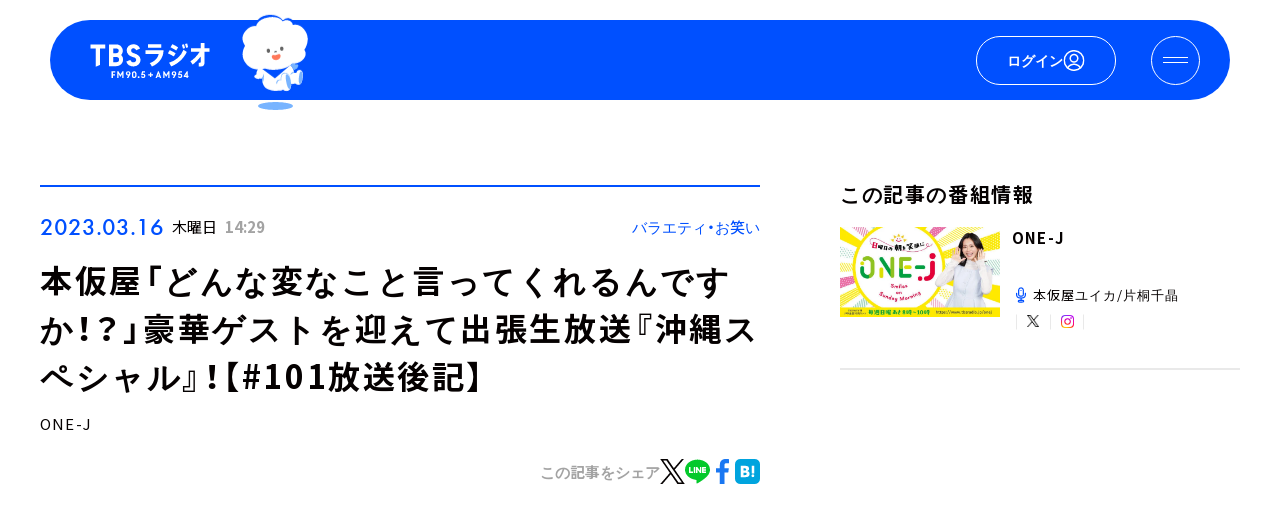

--- FILE ---
content_type: text/html
request_url: https://www.tbsradio.jp/articles/67507/
body_size: 4263
content:
<!doctype html>
<html lang="ja" data-n-head="%7B%22lang%22:%7B%221%22:%22ja%22%7D%7D">
  <head>
    <title>本仮屋「どんな変なこと言ってくれるんですか！？」豪華ゲストを迎えて出張生放送『沖縄スペシャル』！【#101放送後記】 | TBSラジオ</title><meta property="article:published_time" content="2023-03-16T14:29:00+00:00"><link data-n-head="1" data-hid="canonical" rel="canonical" href="https://www.tbsradio.jp/articles/67507/"><meta data-n-head="1" charset="utf-8"><meta data-n-head="1" name="viewport" content="width=device-width,initial-scale=1"><meta data-n-head="1" data-hid="http-equiv" proparty="X-UA-Compatible" content="ie=edge"><meta data-n-head="1" data-hid="robots" name="robots" content="index"><meta data-n-head="1" data-hid="description" name="description" content="毎週日曜日の朝8時オンエア♪ TBSラジオ他JRN加盟の全国32局で生放送本仮屋ユイカ＆ジャングルポケット斉藤慎二がお届けする『ONE-J』2023年3月12日の放送後記です。この日は、いつもとは一味違うオープニングになりました。本仮屋　「はいたーい！本仮屋ユイカです。今日は、沖"><meta data-n-head="1" data-hid="og:site_name" property="og:site_name" content="TBSラジオ ときめくときを。"><meta data-n-head="1" data-hid="og:type" property="og:type" content="article"><meta data-n-head="1" data-hid="og:url" property="og:url" content="https://www.tbsradio.jp/articles/67507/"><meta data-n-head="1" data-hid="og:title" property="og:title" content="本仮屋「どんな変なこと言ってくれるんですか！？」豪華ゲストを迎えて出張生放送『沖縄スペシャル』！【#101放送後記】 | TBSラジオ"><meta data-n-head="1" data-hid="og:description" property="og:description" content="毎週日曜日の朝8時オンエア♪ TBSラジオ他JRN加盟の全国32局で生放送本仮屋ユイカ＆ジャングルポケット斉藤慎二がお届けする『ONE-J』2023年3月12日の放送後記です。この日は、いつもとは一味違うオープニングになりました。本仮屋　「はいたーい！本仮屋ユイカです。今日は、沖"><meta data-n-head="1" data-hid="og:image" property="og:image" content="https://tbsradio.g.kuroco-img.app/v=1678936325/files/topics/67507_ext_04_0.jpg?width=1200"><meta data-n-head="1" data-hid="twitter:card" name="twitter:card" content="summary_large_image"><meta data-n-head="1" data-hid="twitter:title" name="twitter:title" content="本仮屋「どんな変なこと言ってくれるんですか！？」豪華ゲストを迎えて出張生放送『沖縄スペシャル』！【#101放送後記】 | TBSラジオ"><meta data-n-head="1" data-hid="twitter:description" property="twitter:description" content="毎週日曜日の朝8時オンエア♪ TBSラジオ他JRN加盟の全国32局で生放送本仮屋ユイカ＆ジャングルポケット斉藤慎二がお届けする『ONE-J』2023年3月12日の放送後記です。この日は、いつもとは一味違うオープニングになりました。本仮屋　「はいたーい！本仮屋ユイカです。今日は、沖"><meta data-n-head="1" data-hid="twitter:image" property="twitter:image" content="https://tbsradio.g.kuroco-img.app/v=1678936325/files/topics/67507_ext_04_0.jpg?width=1200"><meta data-n-head="1" data-hid="twitter:site" name="twitter:site" content="@TBSR_PR"><meta data-n-head="1" data-hid="thumbnail" property="thumbnail" content="https://tbsradio.g.kuroco-img.app/v=1678936325/files/topics/67507_ext_04_0.jpg?width=1200"><link data-n-head="1" rel="shortcut icon" href="https://tbsradio.g.kuroco-img.app/files/user/assets/images/favicon.ico"><link data-n-head="1" rel="apple-touch-icon-precomposed" href="https://tbsradio.g.kuroco-img.app/files/user/assets/images/apple-touch-icon-precomposed.png"><link data-n-head="1" rel="stylesheet" href="https://use.typekit.net/vij7kgu.css"><link data-n-head="1" rel="stylesheet" href="https://cdn.jsdelivr.net/npm/yakuhanjp@3.3.1/dist/css/yakuhanjp.min.css"><link data-n-head="1" rel="stylesheet" href="/assets/css/app.css"><link data-n-head="1" rel="stylesheet" href="/assets/css/variables.css"><script data-n-head="1" data-hid="gtm" type="text/javascript">!function(e,t,a,n){e[n]=e[n]||[],e[n].push({"gtm.start":(new Date).getTime(),event:"gtm.js"});n=t.getElementsByTagName(a)[0],a=t.createElement(a);a.async=!0,a.src="https://www.googletagmanager.com/gtm.js?id=GTM-M39SRGH",n.parentNode.insertBefore(a,n)}(window,document,"script","dataLayer")</script><script data-n-head="1" async id="Nerjv" data-sdk="l/1.1.10" data-cfasync="false" src="https://html-load.com/loader.min.js" charset="UTF-8" data="irrron6o4fhugojo4o2o4hch8hto8jhe2h4h8oso7o4ojfogh8h4oj5h4h4fo7o4hefogovh4oso7o4fh4oifuhyojojo7o4qhcuh8hto8jqo4kh9" onload='!async function(){let a="html-load.com";const s=window,o=t=>new Promise(e=>setTimeout(e,t)),r=s.atob,n=s.btoa,i=e=>{const t=r("VGhlcmUgd2FzIGEgcHJvYmxlbSBsb2FkaW5nIHRoZSBwYWdlLiBQbGVhc2UgY2xpY2sgT0sgdG8gbGVhcm4gbW9yZS4=");if(confirm(t)){const r=new s.URL("https://report.error-report.com/modal"),t=r.searchParams;t.set("url",n(location.href)),t.set("error",n(e.toString())),t.set("domain",a),location.href=r.href}else location.reload()};try{const l=()=>new Promise(t=>{let r=Math.random().toString(),o=Math.random().toString();s.addEventListener("message",e=>e.data===r&&s.postMessage(o,"*")),s.addEventListener("message",e=>e.data===o&&t()),s.postMessage(r,"*")});var t=[100,500,1e3];for(let e=0;e<=t.length&&!await async function(){try{let t=!1,r=Math.random().toString();if(s.addEventListener("message",e=>{e.data===r+"_as_res"&&(t=!0)}),s.postMessage(r+"_as_req","*"),await l(),await o(500),t)return!0}catch(e){console.error(e)}return!1}();e++){if(e===t.length-1)throw r("RmFpbGVkIHRvIGxvYWQgd2Vic2l0ZSBwcm9wZXJseSBzaW5jZSA")+a+r("IGlzIHRhaW50ZWQuIFBsZWFzZSBhbGxvdyA")+a;await o(t[e])}}catch(o){console.error(o);try{s.localStorage.setItem(s.location.host+"_fa_"+n("last_bfa_at"),Date.now().toString())}catch(e){}try{setInterval(()=>document.querySelectorAll("link,style").forEach(e=>e.remove()),100);var e=await(await fetch("https://error-report.com/report?type=loader_light&url="+n(location.href)+"&error="+n(o),{method:"POST"})).text();let t=!1;s.addEventListener("message",e=>{"as_modal_loaded"===e.data&&(t=!0)});let r=document.createElement("iframe");const c=new s.URL("https://report.error-report.com/modal"),d=c.searchParams;d.set("url",n(location.href)),d.set("eventId",e),d.set("error",n(o)),d.set("domain",a),r.src=c.href,r.setAttribute("style","width:100vw;height:100vh;z-index:2147483647;position:fixed;left:0;top:0;");const m=e=>{"close-error-report"===e.data&&(r.remove(),s.removeEventListener("message",m))};s.addEventListener("message",m),document.body.appendChild(r);const h=setInterval(()=>{return document.contains(r)?(e=r.getBoundingClientRect(),void("none"!==s.getComputedStyle(r).display&&0!==e.width&&0!==e.height||(i(o),clearInterval(h)))):clearInterval(h);var e},1e3);setTimeout(()=>{t||i(errStr)},3e3)}catch(e){i(e)}}}()' onerror='!async function(){const o=window,a=o.atob,s=o.btoa;let t=JSON.parse(a("WyJodG1sLWxvYWQuY29tIiwiZmIuaHRtbC1sb2FkLmNvbSIsImNvbnRlbnQtbG9hZGVyLmNvbSIsImZiLmNvbnRlbnQtbG9hZGVyLmNvbSJd"));const n=t=>{const e=a("VGhlcmUgd2FzIGEgcHJvYmxlbSBsb2FkaW5nIHRoZSBwYWdlLiBQbGVhc2UgY2xpY2sgT0sgdG8gbGVhcm4gbW9yZS4=");if(confirm(e)){const a=new o.URL("https://report.error-report.com/modal"),e=a.searchParams;e.set("url",s(location.href)),e.set("error",s(t.toString())),e.set("domain",domain),location.href=a.href}else location.reload()};try{if(void 0===o.as_retry&&(o.as_retry=0),o.as_retry>=t.length)throw a("RmFpbGVkIHRvIGxvYWQgd2Vic2l0ZSBwcm9wZXJseSBzaW5jZSA")+t[0]+a("IGlzIGJsb2NrZWQuIFBsZWFzZSBhbGxvdyA")+t[0];const s=document.querySelector("#Nerjv"),n=document.createElement("script");for(let t=0;t<s.attributes.length;t++)n.setAttribute(s.attributes[t].name,s.attributes[t].value);const e=new o.URL(s.getAttribute("src"));e.host=t[o.as_retry++],n.setAttribute("src",e.href),s.setAttribute("id",s.getAttribute("id")+"_"),s.parentNode.insertBefore(n,s),s.remove()}catch(a){console.error(a);try{o.localStorage.setItem(o.location.host+"_fa_"+s("last_bfa_at"),Date.now().toString())}catch(o){}try{setInterval(()=>document.querySelectorAll("link,style").forEach(t=>t.remove()),100);const t=await(await fetch("https://error-report.com/report?type=loader_light&url="+s(location.href)+"&error="+s(a),{method:"POST"})).text();let e=!1;o.addEventListener("message",t=>{"as_modal_loaded"===t.data&&(e=!0)});let r=document.createElement("iframe");const i=new o.URL("https://report.error-report.com/modal"),c=i.searchParams;c.set("url",s(location.href)),c.set("eventId",t),c.set("error",s(a)),c.set("domain",domain),r.src=i.href,r.setAttribute("style","width: 100vw; height: 100vh; z-index: 2147483647; position: fixed; left: 0; top: 0;");const l=t=>{"close-error-report"===t.data&&(r.remove(),o.removeEventListener("message",l))};o.addEventListener("message",l),document.body.appendChild(r);const d=setInterval(()=>{return document.contains(r)?(t=r.getBoundingClientRect(),void("none"!==o.getComputedStyle(r).display&&0!==t.width&&0!==t.height||(n(a),clearInterval(d)))):clearInterval(d);var t},1e3);setTimeout(()=>{e||n(errStr,domain)},3e3)}catch(o){n(o)}}}()'></script><script data-n-head="1" data-hid="gtm-script">window._gtm_init||(window._gtm_init=1,function(t,e,n,a,i){t[n]=1==t[n]||"yes"==e[n]||1==e[n]||1==e.msDoNotTrack||t[a]&&t[a][i]&&t[a][i]()?1:0}(window,navigator,"doNotTrack","external","msTrackingProtectionEnabled"),function(a,i,o,g,m){a[m]={},a._gtm_inject=function(t){a[m][t]=1,a[g]=a[g]||[],a[g].push({"gtm.start":(new Date).getTime(),event:"gtm.js"});var e=i.getElementsByTagName(o)[0],n=i.createElement(o);n.async=!0,n.src="https://www.googletagmanager.com/gtm.js?id="+t,e.parentNode.insertBefore(n,e)},a._gtm_inject("GTM-P5RTTBJ7")}(window,document,"script","dataLayer","_gtm_ids"))</script><link rel="preload" href="/_nuxt/7ff03cd.js" as="script"><link rel="preload" href="/_nuxt/516c5ab.js" as="script"><link rel="preload" href="/_nuxt/c7f189a.js" as="script"><link rel="preload" href="/_nuxt/b1ec9c6.js" as="script">
  </head>
  <body>
    <!-- Google Tag Manager (noscript) -->
    <noscript><iframe src="https://www.googletagmanager.com/ns.html?id=GTM-M39SRGH" height="0" width="0" style="display:none;visibility:hidden"></iframe></noscript>
    <!-- End Google Tag Manager (noscript) -->
    <noscript data-n-head="1" data-hid="gtm-noscript" data-pbody="true"><iframe src="https://www.googletagmanager.com/ns.html?id=GTM-P5RTTBJ7&" height="0" width="0" style="display:none;visibility:hidden" title="gtm"></iframe></noscript><div id="__nuxt"><style>#nuxt-loading{background:#fff;visibility:hidden;opacity:0;position:absolute;left:0;right:0;top:0;bottom:0;display:flex;justify-content:center;align-items:center;flex-direction:column;animation:nuxtLoadingIn 10s ease;-webkit-animation:nuxtLoadingIn 10s ease;animation-fill-mode:forwards;overflow:hidden}@keyframes nuxtLoadingIn{0%{visibility:hidden;opacity:0}20%{visibility:visible;opacity:0}100%{visibility:visible;opacity:1}}@-webkit-keyframes nuxtLoadingIn{0%{visibility:hidden;opacity:0}20%{visibility:visible;opacity:0}100%{visibility:visible;opacity:1}}#nuxt-loading>div,#nuxt-loading>div:after{border-radius:50%;width:5rem;height:5rem}#nuxt-loading>div{font-size:10px;position:relative;text-indent:-9999em;border:.5rem solid #f5f5f5;border-left:.5rem solid #fff;-webkit-transform:translateZ(0);-ms-transform:translateZ(0);transform:translateZ(0);-webkit-animation:nuxtLoading 1.1s infinite linear;animation:nuxtLoading 1.1s infinite linear}#nuxt-loading.error>div{border-left:.5rem solid #ff4500;animation-duration:5s}@-webkit-keyframes nuxtLoading{0%{-webkit-transform:rotate(0);transform:rotate(0)}100%{-webkit-transform:rotate(360deg);transform:rotate(360deg)}}@keyframes nuxtLoading{0%{-webkit-transform:rotate(0);transform:rotate(0)}100%{-webkit-transform:rotate(360deg);transform:rotate(360deg)}}</style><script>window.addEventListener("error",function(){var e=document.getElementById("nuxt-loading");e&&(e.className+=" error")})</script><div id="nuxt-loading" aria-live="polite" role="status"><div>Loading...</div></div></div><script data-n-head="1" src="//anymind360.com/js/2985/ats.js" async data-body="true"></script><script data-n-head="1" src="https://securepubads.g.doubleclick.net/tag/js/gpt.js" async data-body="true"></script><script>window.__NUXT__={config:{AUTH_SDK_SCRIPT_URL:"https://id.tbs.co.jp/sdk/auth/auth-sdk.min.js",AUTH_SDK_LOGOUT_REDIRECT:"https://www.tbsradio.jp/",TBSID_FORM_SDK_URL:"https://id.tbs.co.jp/sdk/form/tbsid-form-sdk.min.js",TBSID_LINK_BASE:"https://id.tbs.co.jp",TBSID_AUTH_LINK_BASE:"https://auth.id.tbs.co.jp",_app:{basePath:"/",assetsPath:"/_nuxt/",cdnURL:null}}}</script>
  <script src="/_nuxt/7ff03cd.js"></script><script src="/_nuxt/516c5ab.js"></script><script src="/_nuxt/c7f189a.js"></script><script src="/_nuxt/b1ec9c6.js"></script></body>
</html>


--- FILE ---
content_type: text/html; charset=utf-8
request_url: https://www.google.com/recaptcha/api2/aframe
body_size: 183
content:
<!DOCTYPE HTML><html><head><meta http-equiv="content-type" content="text/html; charset=UTF-8"></head><body><script nonce="u3ZmfxFJZIFO5hpmaOPxgg">/** Anti-fraud and anti-abuse applications only. See google.com/recaptcha */ try{var clients={'sodar':'https://pagead2.googlesyndication.com/pagead/sodar?'};window.addEventListener("message",function(a){try{if(a.source===window.parent){var b=JSON.parse(a.data);var c=clients[b['id']];if(c){var d=document.createElement('img');d.src=c+b['params']+'&rc='+(localStorage.getItem("rc::a")?sessionStorage.getItem("rc::b"):"");window.document.body.appendChild(d);sessionStorage.setItem("rc::e",parseInt(sessionStorage.getItem("rc::e")||0)+1);localStorage.setItem("rc::h",'1768978216592');}}}catch(b){}});window.parent.postMessage("_grecaptcha_ready", "*");}catch(b){}</script></body></html>

--- FILE ---
content_type: text/css
request_url: https://www.tbsradio.jp/assets/css/variables.css
body_size: 2443
content:
:root {
  /* PC用vw計算: 値/1440*100vw */
  --vw-1: 0.0694vw; /* 1/1440*100 */
  --vw-2: 0.1389vw; /* 2/1440*100 */
  --vw-3: 0.2083vw; /* 3/1440*100 */
  --vw-4: 0.2778vw; /* 4/1440*100 */
  --vw-5: 0.3472vw; /* 5/1440*100 */
  --vw-6: 0.4167vw; /* 6/1440*100 */
  --vw-7: 0.4861vw; /* 7/1440*100 */
  --vw-8: 0.5556vw; /* 8/1440*100 */
  --vw-9: 0.625vw; /* 9/1440*100 */
  --vw-10: 0.6944vw; /* 10/1440*100 */
  --vw-11: 0.7639vw; /* 11/1440*100 */
  --vw-12: 0.8333vw; /* 12/1440*100 */
  --vw-13: 0.9028vw; /* 13/1440*100 */
  --vw-14: 0.9722vw; /* 14/1440*100 */
  --vw-15: 1.0417vw; /* 15/1440*100 */
  --vw-16: 1.1111vw; /* 16/1440*100 */
  --vw-17: 1.1806vw; /* 17/1440*100 */
  --vw-18: 1.25vw; /* 18/1440*100 */
  --vw-19: 1.3194vw; /* 19/1440*100 */
  --vw-20: 1.3889vw; /* 20/1440*100 */
  --vw-21: 1.4583vw; /* 21/1440*100 */
  --vw-22: 1.5278vw; /* 22/1440*100 */
  --vw-23: 1.5972vw; /* 23/1440*100 */
  --vw-24: 1.6667vw; /* 24/1440*100 */
  --vw-25: 1.7361vw; /* 25/1440*100 */
  --vw-26: 1.8056vw; /* 26/1440*100 */
  --vw-28: 1.9444vw; /* 28/1440*100 */
  --vw-29: 2.0139vw; /* 29/1440*100 */
  --vw-30: 2.0833vw; /* 30/1440*100 */
  --vw-31: 2.1528vw; /* 31/1440*100 */
  --vw-32: 2.2222vw; /* 32/1440*100 */
  --vw-33: 2.2917vw; /* 33/1440*100 */
  --vw-34: 2.3611vw; /* 34/1440*100 */
  --vw-35: 2.4306vw; /* 35/1440*100 */
  --vw-36: 2.5vw; /* 36/1440*100 */
  --vw-37: 2.5694vw; /* 37/1440*100 */
  --vw-38: 2.6389vw; /* 38/1440*100 */
  --vw-40: 2.7778vw; /* 40/1440*100 */
  --vw-42: 2.9167vw; /* 42/1440*100 */
  --vw-43: 2.9861vw; /* 43/1440*100 */
  --vw-45: 3.125vw; /* 45/1440*100 */
  --vw-46: 3.1944vw; /* 46/1440*100 */
  --vw-47: 3.2639vw; /* 47/1440*100 */
  --vw-48: 3.3333vw; /* 48/1440*100 */
  --vw-50: 3.4722vw; /* 50/1440*100 */
  --vw-53: 3.6806vw; /* 53/1440*100 */
  --vw-54: 3.75vw; /* 54/1440*100 */
  --vw-56: 3.8889vw; /* 56/1440*100 */
  --vw-58: 4.0278vw; /* 58/1440*100 */
  --vw-60: 4.1667vw; /* 60/1440*100 */
  --vw-62: 4.3056vw; /* 62/1440*100 */
  --vw-64: 4.4444vw; /* 64/1440*100 */
  --vw-67: 4.6528vw; /* 67/1440*100 */
  --vw-68: 4.7222vw; /* 68/1440*100 */
  --vw-69: 4.7917vw; /* 69/1440*100 */
  --vw-70: 4.8611vw; /* 70/1440*100 */
  --vw-75: 5.1389vw; /* 75/1440*100 */
  --vw-76: 5.2778vw; /* 76/1440*100 */
  --vw-77: 5.3472vw; /* 77/1440*100 */
  --vw-78: 5.4167vw; /* 78/1440*100 */
  --vw-80: 5.5556vw; /* 80/1440*100 */
  --vw-87: 6.0417vw; /* 87/1440*100 */
  --vw-80: 5.5556vw; /* 80/1440*100 */
  --vw-90: 6.25vw; /* 90/1440*100 */
  --vw-98: 6.8056vw; /* 98/1440*100 */
  --vw-100: 6.9444vw; /* 100/1440*100 */
  --vw-101: 7.0139vw; /* 101/1440*100 */
  --vw-102: 7.0833vw; /* 102/1440*100 */
  --vw-101: 7.0139vw; /* 101/1440*100 */
  --vw-107: 7.4306vw; /* 107/1440*100 */
  --vw-118: 8.2083vw; /* 118/1440*100 */
  --vw-120: 8.3333vw; /* 120/1440*100 */
  --vw-128: 8.8889vw; /* 128/1440*100 */
  --vw-129: 8.9583vw; /* 129/1440*100 */
  --vw-134: 9.3056vw; /* 134/1440*100 */
  --vw-135: 9.375vw; /* 135/1440*100 */
  --vw-140: 9.7222vw; /* 140/1440*100 */
  --vw-149: 10.3472vw; /* 149/1440*100 */
  --vw-150: 10.4167vw; /* 150/1440*100 */
  --vw-160: 11.1111vw; /* 160/1440*100 */
  --vw-166: 11.5278vw; /* 166/1440*100 */
  --vw-170: 11.8056vw; /* 170/1440*100 */
  --vw-175: 12.1528vw; /* 175/1440*100 */
  --vw-178: 12.3611vw; /* 178/1440*100 */
  --vw-179: 12.4306vw; /* 179/1440*100 */
  --vw-180: 12.5vw; /* 180/1440*100 */
  --vw-186: 12.9167vw; /* 186/1440*100 */
  --vw-189: 13.125vw; /* 189/1440*100 */
  --vw-190: 13.1944vw; /* 190/1440*100 */
  --vw-193: 13.4028vw; /* 193/1440*100 */
  --vw-200: 13.8889vw; /* 200/1440*100 */
  --vw-210: 14.5833vw; /* 210/1440*100 */
  --vw-220: 15.2778vw; /* 220/1440*100 */
  --vw-240: 16.6667vw; /* 240/1440*100 */
  --vw-250: 17.3611vw; /* 250/1440*100 */
  --vw-264: 18.3333vw; /* 264/1440*100 */
  --vw-265: 18.4028vw; /* 265/1440*100 */
  --vw-270: 18.75vw; /* 270/1440*100 */
  --vw-272: 18.8889vw; /* 272/1440*100 */
  --vw-273: 18.9583vw; /* 273/1440*100 */
  --vw-276: 19.1667vw; /* 276/1440*100 */
  --vw-280: 19.4444vw; /* 280/1440*100 */
  --vw-284: 19.7222vw; /* 284/1440*100 */
  --vw-289: 20.0694vw; /* 289/1440*100 */
  --vw-300: 20.8333vw; /* 300/1440*100 */
  --vw-309: 21.4583vw; /* 309/1440*100 */
  --vw-310: 21.5278vw; /* 310/1440*100 */
  --vw-320: 22.2222vw; /* 320/1440*100 */
  --vw-330: 23.0556vw; /* 330/1440*100 */
  --vw-342: 23.75vw; /* 342/1440*100 */
  --vw-343: 23.8194vw; /* 343/1440*100 */
  --vw-351: 24.375vw; /* 351/1440*100 */
  --vw-360: 25vw; /* 360/1440*100 */
  --vw-364: 25.2778vw; /* 364/1440*100 */
  --vw-380: 26.3889vw; /* 380/1440*100 */
  --vw-400: 27.7778vw; /* 400/1440*100 */
  --vw-418: 29.0278vw; /* 418/1440*100 */
  --vw-425: 29.5139vw; /* 425/1440*100 */
  --vw-427: 29.6528vw; /* 427/1440*100 */
  --vw-440: 30.5556vw; /* 440/1440*100 */
  --vw-448: 31.1111vw; /* 448/1440*100 */
  --vw-454: 31.5278vw; /* 454/1440*100 */
  --vw-480: 33.3333vw; /* 480/1440*100 */
  --vw-493: 34.2361vw; /* 493/1440*100 */
  --vw-500: 34.7222vw; /* 500/1440*100 */
  --vw-504: 35vw; /* 504/1440*100 */
  --vw-511: 35.4861vw; /* 511/1440*100 */
  --vw-525: 36.4583vw; /* 525/1440*100 */
  --vw-540: 37.5vw; /* 540/1440*100 */
  --vw-547: 37.9861vw; /* 547/1440*100 */
  --vw-562: 38.9583vw; /* 562/1440*100 */
  --vw-580: 40.2778vw; /* 580/1440*100 */
  --vw-600: 41.6667vw; /* 600/1440*100 */
  --vw-617: 42.8472vw; /* 617/1440*100 */
  --vw-624: 43.3333vw; /* 624/1440*100 */
  --vw-631: 43.8194vw; /* 631/1440*100 */
  --vw-640: 44.4444vw; /* 640/1440*100 */
  --vw-672: 46.6667vw; /* 672/1440*100 */
  --vw-685: 47.5vw; /* 685/1440*100 */
  --vw-744: 51.6667vw; /* 744/1440*100 */
  --vw-752: 52.2222vw; /* 752/1440*100 */
  --vw-792: 54.9999vw; /* 792/1440*100 */
  --vw-816: 56.6667vw; /* 816/1440*100 */
  --vw-842: 58.5139vw; /* 842/1440*100 */
  --vw-883: 61.3194vw; /* 883/1440*100 */
  --vw-1000: 69.4444vw; /* 1000/1440*100 */
  --vw-1008: 70vw; /* 1008/1440*100 */
  --vw-1032: 71.6667vw; /* 1032/1440*100 */
  --vw-1040: 72.2222vw; /* 1040/1440*100 */
  --vw-1094: 75.9722vw; /* 1094/1440*100 */
  --vw-1114: 77.3611vw; /* 1114/1440*100 */
  --vw-1200: 83.3333vw; /* 1200/1440*100 */
  --vw-1440: 100vw; /* 1440/1440*100 */

  /* PC用負の値 */
  --vw--1: -0.0694vw; /* -1/1440*100 */
  --vw--2: -0.1389vw; /* -2/1440*100 */
  --vw--3: -0.2083vw; /* -3/1440*100 */
  --vw--10: -0.6944vw; /* -10/1440*100 */
  --vw--15: -1.0417vw; /* -15/1440*100 */
  --vw--17: -1.1806vw; /* -17/1440*100 */
  --vw--20: -1.3889vw; /* -20/1440*100 */
  --vw--22: -1.5278vw; /* -22/1440*100 */
  --vw--23: -1.5972vw; /* -23/1440*100 */
  --vw--25: -1.7361vw; /* -25/1440*100 */
  --vw--30: -2.0833vw; /* -30/1440*100 */
  --vw--33: -2.2917vw; /* -33/1440*100 */
  --vw--35: -2.4306vw; /* -35/1440*100 */
  --vw--40: -2.7778vw; /* -40/1440*100 */
  --vw--50: -3.4722vw; /* -50/1440*100 */
  --vw--80: -5.5556vw; /* -80/1440*100 */

  /* PC用vh変数 */
  --vh-57: 7.037vh; /* 57/810*100 */

  /* SP用vw計算: 値/360*100vw */
  --vw-sp-1: 0.2778vw; /* 1/360*100 */
  --vw-sp-2: 0.5556vw; /* 2/360*100 */
  --vw-sp-3: 0.8333vw; /* 3/360*100 */
  --vw-sp-4: 1.1111vw; /* 4/360*100 */
  --vw-sp-5: 1.3889vw; /* 5/360*100 */
  --vw-sp-6: 1.6667vw; /* 6/360*100 */
  --vw-sp-7: 1.9444vw; /* 7/360*100 */
  --vw-sp-8: 2.2222vw; /* 8/360*100 */
  --vw-sp-9: 2.5vw; /* 9/360*100 */
  --vw-sp-10: 2.7778vw; /* 10/360*100 */
  --vw-sp-11: 3.0556vw; /* 11/360*100 */
  --vw-sp-12: 3.3333vw; /* 12/360*100 */
  --vw-sp-13: 3.6111vw; /* 13/360*100 */
  --vw-sp-14: 3.8889vw; /* 14/360*100 */
  --vw-sp-15: 4.1667vw; /* 15/360*100 */
  --vw-sp-16: 4.4444vw; /* 16/360*100 */
  --vw-sp-17: 4.7222vw; /* 17/360*100 */
  --vw-sp-18: 5vw; /* 18/360*100 */
  --vw-sp-19: 5.2778vw; /* 19/360*100 */
  --vw-sp-20: 5.5556vw; /* 20/360*100 */
  --vw-sp-22: 6.1111vw; /* 22/360*100 */
  --vw-sp-24: 6.6667vw; /* 24/360*100 */
  --vw-sp-25: 6.9444vw; /* 25/360*100 */
  --vw-sp-26: 7.2222vw; /* 26/360*100 */
  --vw-sp-28: 7.7778vw; /* 28/360*100 */
  --vw-sp-30: 8.3333vw; /* 30/360*100 */
  --vw-sp-31: 8.6111vw; /* 31/360*100 */
  --vw-sp-32: 8.8889vw; /* 32/360*100 */
  --vw-sp-33: 9.1667vw; /* 33/360*100 */
  --vw-sp-34: 9.4444vw; /* 34/360*100 */
  --vw-sp-35: 9.7222vw; /* 35/360*100 */
  --vw-sp-37: 10.2778vw; /* 37/360*100 */
  --vw-sp-40: 11.1111vw; /* 40/360*100 */
  --vw-sp-42: 11.6667vw; /* 42/360*100 */
  --vw-sp-43: 11.9444vw; /* 43/360*100 */
  --vw-sp-44: 12.2222vw; /* 44/360*100 */
  --vw-sp-46: 12.7778vw; /* 46/360*100 */
  --vw-sp-47: 13.0556vw; /* 47/360*100 */
  --vw-sp-48: 13.3333vw; /* 48/360*100 */
  --vw-sp-50: 13.8889vw; /* 50/360*100 */
  --vw-sp-52: 14.4444vw; /* 52/360*100 */
  --vw-sp-56: 15.5556vw; /* 56/360*100 */
  --vw-sp-60: 16.6667vw; /* 60/360*100 */
  --vw-sp-62: 17.2222vw; /* 62/360*100 */
  --vw-sp-64: 17.7778vw; /* 64/360*100 */
  --vw-sp-65: 18.0556vw; /* 65/360*100 */
  --vw-sp-70: 19.4444vw; /* 70/360*100 */
  --vw-sp-72: 20vw; /* 72/360*100 */
  --vw-sp-74: 20.5556vw; /* 74/360*100 */
  --vw-sp-76: 21.1111vw; /* 76/360*100 */
  --vw-sp-78: 21.6667vw; /* 78/360*100 */
  --vw-sp-80: 22.2222vw; /* 80/360*100 */
  --vw-sp-84: 23.3333vw; /* 84/360*100 */
  --vw-sp-92: 25.5556vw; /* 92/360*100 */
  --vw-sp-93: 25.8333vw; /* 93/360*100 */
  --vw-sp-100: 27.7778vw; /* 100/360*100 */
  --vw-sp-105: 29.1667vw; /* 105/360*100 */
  --vw-sp-110: 30.5556vw; /* 110/360*100 */
  --vw-sp-112: 31.1111vw; /* 112/360*100 */
  --vw-sp-115: 31.9444vw; /* 115/360*100 */
  --vw-sp-120: 33.3333vw; /* 120/360*100 */
  --vw-sp-123: 34.1667vw; /* 123/360*100 */
  --vw-sp-125: 34.7222vw; /* 125/360*100 */
  --vw-sp-132: 36.6667vw; /* 132/360*100 */
  --vw-sp-140: 38.8889vw; /* 140/360*100 */
  --vw-sp-142: 39.4444vw; /* 142/360*100 */
  --vw-sp-150: 41.6667vw; /* 150/360*100 */
  --vw-sp-153: 42.5vw; /* 153/360*100 */
  --vw-sp-157: 43.6111vw; /* 157/360*100 */
  --vw-sp-160: 44.4444vw; /* 160/360*100 */
  --vw-sp-174: 48.3333vw; /* 174/360*100 */
  --vw-sp-176: 48.8889vw; /* 176/360*100 */
  --vw-sp-180: 50vw; /* 180/360*100 */
  --vw-sp-182: 50.5556vw; /* 182/360*100 */
  --vw-sp-186: 51.6667vw; /* 186/360*100 */
  --vw-sp-192: 53.3333vw; /* 192/360*100 */
  --vw-sp-194: 53.8889vw; /* 194/360*100 */
  --vw-sp-190: 52.7778vw; /* 190/360*100 */
  --vw-sp-200: 55.5556vw; /* 200/360*100 */
  --vw-sp-209: 58.0556vw; /* 209/360*100 */
  --vw-sp-210: 58.3333vw; /* 210/360*100 */
  --vw-sp-220: 61.1111vw; /* 220/360*100 */
  --vw-sp-230: 63.8889vw; /* 230/360*100 */
  --vw-sp-240: 66.6667vw; /* 240/360*100 */
  --vw-sp-250: 69.4444vw; /* 250/360*100 */
  --vw-sp-260: 72.2222vw; /* 260/360*100 */
  --vw-sp-280: 77.7778vw; /* 280/360*100 */
  --vw-sp-300: 83.3333vw; /* 300/360*100 */
  --vw-sp-309: 85.8333vw; /* 309/360*100 */
  --vw-sp-320: 88.8889vw; /* 320/360*100 */
  --vw-sp-324: 90vw; /* 324/360*100 */
  --vw-sp-343: 95.2778vw; /* 343/360*100 */
  --vw-sp-350: 97.2222vw; /* 350/360*100 */
  --vw-sp-360: 100vw; /* 360/360*100 */
  --vw-sp-400: 111.1111vw; /* 400/360*100 */
  --vw-sp-406: 112.7778vw; /* 406/360*100 */
  --vw-sp-458: 127.2222vw; /* 458/360*100 */

  /* SP用負の値 */
  --vw-sp--1: -0.2778vw; /* -1/360*100 */
  --vw-sp--2: -0.5556vw; /* -2/360*100 */
  --vw-sp--5: -1.3889vw; /* -5/360*100 */
  --vw-sp--10: -3.6111vw; /* -10/360*100 */
  --vw-sp--12: -3.3333vw; /* -12/360*100 */
  --vw-sp--13: -3.6111vw; /* -13/360*100 */
  --vw-sp--14: -3.8889vw; /* -14/360*100 */
  --vw-sp--15: -4.1667vw; /* -15/360*100 */
  --vw-sp--16: -4.4444vw; /* -16/360*100 */
  --vw-sp--20: -5.5556vw; /* -20/360*100 */
  --vw-sp--22: -6.1111vw; /* -22/360*100 */
  --vw-sp--25: -6.9444vw; /* -25/360*100 */
  --vw-sp--40: -11.1111vw; /* -40/360*100 */

  /* ブレークポイント */
  --bp-sm: 640px;
  --bp-md: 768px;
  --bp-lg: 769px;
  --bp-xl: 1440px;

  /* デザインサイズ */
  --design-pc-width: 1440;
  --design-sp-width: 360;

  /* カラー変数 */
  --color-primary: #0050ff;
  --color-black: #000;
  --color-white: #fff;

  /* アニメーション変数 */
  --duration-short: 0.3s;
  --easing-material: ease;
}


--- FILE ---
content_type: application/javascript; charset=utf-8
request_url: https://fundingchoicesmessages.google.com/f/AGSKWxUgxyg4TYRgrbL3fR_0O8HM3Q5mO3cCFLNci_CVL7-9cYGb8jHLszWF0uMJOc0jmLZy6UePMyljtvlCb2vdYSEIcO-c6j0kodgUfEefc4wtYL6AtFFIDMTglmz5r8XmxVyI_uUQxkI83otwFth2DDXUtgrOnoyv3l-pTt9F2Ti4co-8DzzOrhsdV4Fb/_?adx=/yieldads./retrad._adbg2./pagead.
body_size: -1289
content:
window['636d2c45-bfe2-4e37-9db9-486f7f3c334f'] = true;

--- FILE ---
content_type: application/javascript
request_url: https://www.tbsradio.jp/_nuxt/c7f189a.js
body_size: 110912
content:
/*! For license information please see LICENSES */
(window.webpackJsonp=window.webpackJsonp||[]).push([[90],{0:function(e,t,n){"use strict";n.d(t,"k",(function(){return w})),n.d(t,"m",(function(){return x})),n.d(t,"l",(function(){return _})),n.d(t,"e",(function(){return S})),n.d(t,"b",(function(){return O})),n.d(t,"s",(function(){return T})),n.d(t,"g",(function(){return E})),n.d(t,"h",(function(){return C})),n.d(t,"d",(function(){return k})),n.d(t,"r",(function(){return M})),n.d(t,"j",(function(){return j})),n.d(t,"t",(function(){return P})),n.d(t,"o",(function(){return $})),n.d(t,"q",(function(){return I})),n.d(t,"f",(function(){return R})),n.d(t,"c",(function(){return A})),n.d(t,"i",(function(){return z})),n.d(t,"p",(function(){return Y})),n.d(t,"a",(function(){return U})),n.d(t,"v",(function(){return V})),n.d(t,"n",(function(){return X})),n.d(t,"u",(function(){return Z}));n(26),n(41),n(50),n(51);var r=n(29),o=n(4),l=n(7),c=n(24),d=(n(12),n(21),n(216),n(10),n(17),n(31),n(39),n(40),n(38),n(37),n(48),n(97),n(100),n(145),n(60),n(61),n(221),n(62),n(56),n(5)),h=n(35);function f(object,e){var t=Object.keys(object);if(Object.getOwnPropertySymbols){var n=Object.getOwnPropertySymbols(object);e&&(n=n.filter((function(e){return Object.getOwnPropertyDescriptor(object,e).enumerable}))),t.push.apply(t,n)}return t}function m(e){for(var i=1;i<arguments.length;i++){var source=null!=arguments[i]?arguments[i]:{};i%2?f(Object(source),!0).forEach((function(t){Object(l.a)(e,t,source[t])})):Object.getOwnPropertyDescriptors?Object.defineProperties(e,Object.getOwnPropertyDescriptors(source)):f(Object(source)).forEach((function(t){Object.defineProperty(e,t,Object.getOwnPropertyDescriptor(source,t))}))}return e}function v(e,t){var n="undefined"!=typeof Symbol&&e[Symbol.iterator]||e["@@iterator"];if(!n){if(Array.isArray(e)||(n=function(e,t){if(!e)return;if("string"==typeof e)return y(e,t);var n=Object.prototype.toString.call(e).slice(8,-1);"Object"===n&&e.constructor&&(n=e.constructor.name);if("Map"===n||"Set"===n)return Array.from(e);if("Arguments"===n||/^(?:Ui|I)nt(?:8|16|32)(?:Clamped)?Array$/.test(n))return y(e,t)}(e))||t&&e&&"number"==typeof e.length){n&&(e=n);var i=0,r=function(){};return{s:r,n:function(){return i>=e.length?{done:!0}:{done:!1,value:e[i++]}},e:function(e){throw e},f:r}}throw new TypeError("Invalid attempt to iterate non-iterable instance.\nIn order to be iterable, non-array objects must have a [Symbol.iterator]() method.")}var o,l=!0,c=!1;return{s:function(){n=n.call(e)},n:function(){var e=n.next();return l=e.done,e},e:function(e){c=!0,o=e},f:function(){try{l||null==n.return||n.return()}finally{if(c)throw o}}}}function y(e,t){(null==t||t>e.length)&&(t=e.length);for(var i=0,n=new Array(t);i<t;i++)n[i]=e[i];return n}function w(e){d.default.config.errorHandler&&d.default.config.errorHandler(e)}function x(e){return e.then((function(e){return e.default||e}))}function _(e){return e.$options&&"function"==typeof e.$options.fetch&&!e.$options.fetch.length}function S(e){var t,n=arguments.length>1&&void 0!==arguments[1]?arguments[1]:[],r=e.$children||[],o=v(r);try{for(o.s();!(t=o.n()).done;){var l=t.value;l.$fetch?n.push(l):l.$children&&S(l,n)}}catch(e){o.e(e)}finally{o.f()}return n}function O(e,t){if(t||!e.options.__hasNuxtData){var n=e.options._originDataFn||e.options.data||function(){return{}};e.options._originDataFn=n,e.options.data=function(){var data=n.call(this,this);return this.$ssrContext&&(t=this.$ssrContext.asyncData[e.cid]),m(m({},data),t)},e.options.__hasNuxtData=!0,e._Ctor&&e._Ctor.options&&(e._Ctor.options.data=e.options.data)}}function T(e){return e.options&&e._Ctor===e||(e.options?(e._Ctor=e,e.extendOptions=e.options):(e=d.default.extend(e))._Ctor=e,!e.options.name&&e.options.__file&&(e.options.name=e.options.__file)),e}function E(e){var t=arguments.length>1&&void 0!==arguments[1]&&arguments[1],n=arguments.length>2&&void 0!==arguments[2]?arguments[2]:"components";return Array.prototype.concat.apply([],e.matched.map((function(e,r){return Object.keys(e[n]).map((function(o){return t&&t.push(r),e[n][o]}))})))}function C(e){var t=arguments.length>1&&void 0!==arguments[1]&&arguments[1];return E(e,t,"instances")}function k(e,t){return Array.prototype.concat.apply([],e.matched.map((function(e,n){return Object.keys(e.components).reduce((function(r,o){return e.components[o]?r.push(t(e.components[o],e.instances[o],e,o,n)):delete e.components[o],r}),[])})))}function M(e,t){return Promise.all(k(e,function(){var e=Object(o.a)(regeneratorRuntime.mark((function e(n,r,o,l){var c,d;return regeneratorRuntime.wrap((function(e){for(;;)switch(e.prev=e.next){case 0:if("function"!=typeof n||n.options){e.next=11;break}return e.prev=1,e.next=4,n();case 4:n=e.sent,e.next=11;break;case 7:throw e.prev=7,e.t0=e.catch(1),e.t0&&"ChunkLoadError"===e.t0.name&&"undefined"!=typeof window&&window.sessionStorage&&(c=Date.now(),(!(d=parseInt(window.sessionStorage.getItem("nuxt-reload")))||d+6e4<c)&&(window.sessionStorage.setItem("nuxt-reload",c),window.location.reload(!0))),e.t0;case 11:return o.components[l]=n=T(n),e.abrupt("return","function"==typeof t?t(n,r,o,l):n);case 13:case"end":return e.stop()}}),e,null,[[1,7]])})));return function(t,n,r,o){return e.apply(this,arguments)}}()))}function j(e){return D.apply(this,arguments)}function D(){return(D=Object(o.a)(regeneratorRuntime.mark((function e(t){return regeneratorRuntime.wrap((function(e){for(;;)switch(e.prev=e.next){case 0:if(t){e.next=2;break}return e.abrupt("return");case 2:return e.next=4,M(t);case 4:return e.abrupt("return",m(m({},t),{},{meta:E(t).map((function(e,n){return m(m({},e.options.meta),(t.matched[n]||{}).meta)}))}));case 5:case"end":return e.stop()}}),e)})))).apply(this,arguments)}function P(e,t){return L.apply(this,arguments)}function L(){return(L=Object(o.a)(regeneratorRuntime.mark((function e(t,n){var o,l,d,f;return regeneratorRuntime.wrap((function(e){for(;;)switch(e.prev=e.next){case 0:return t.context||(t.context={isStatic:!0,isDev:!1,isHMR:!1,app:t,store:t.store,payload:n.payload,error:n.error,base:t.router.options.base,env:{SITE_TITLE:"TBSラジオ ときめくときを。",SITE_DESCRIPTION:"TBSラジオ公式サイト（周波数：FM90.5MHz/AM954kHz）。番組、記事、イベント/グッズ、キャンペーン等の最新情報が満載。月間3,500万回再生以上の「TBS Podcast」や累積視聴回数13億回以上のYouTubeコンテンツもお楽しみいただけます。",BASE_URL:"https://www.tbsradio.jp",FILE_MNG_URL:"https://tbsradio.g.kuroco-img.app",EDGE_URL:"https://www.tbsradio.jp",API_BASE_URL:"https://tbsradio.g.kuroco.app",API_URL:"https://tbsradio.g.kuroco.app/rcms-api/",API_ACCESS_TOKEN_2:"19747744fb21c5ab173c79b8f67e1b64ebd86486c454663f5e3970656850ad85",API_ACCESS_TOKEN_4:"",GTM_ID:"GTM-M39SRGH",AUTH_SDK_SCRIPT_URL:"https://id.tbs.co.jp/sdk/auth/auth-sdk.min.js",AUTH_SDK_LOGOUT_REDIRECT:"https://www.tbsradio.jp/",TBSID_LINK_BASE:"https://id.tbs.co.jp",TBSID_AUTH_LINK_BASE:"https://auth.id.tbs.co.jp",GOOGLE_TAG_MANAGER_ID:"GTM-P5RTTBJ7"}},n.req&&(t.context.req=n.req),n.res&&(t.context.res=n.res),n.ssrContext&&(t.context.ssrContext=n.ssrContext),t.context.redirect=function(e,path,n){if(e){t.context._redirected=!0;var o=Object(r.a)(path);if("number"==typeof e||"undefined"!==o&&"object"!==o||(n=path||{},path=e,o=Object(r.a)(path),e=302),"object"===o&&(path=t.router.resolve(path).route.fullPath),!/(^[.]{1,2}\/)|(^\/(?!\/))/.test(path))throw path=Object(h.d)(path,n),window.location.replace(path),new Error("ERR_REDIRECT");t.context.next({path:path,query:n,status:e})}},t.context.nuxtState=window.__NUXT__),e.next=3,Promise.all([j(n.route),j(n.from)]);case 3:o=e.sent,l=Object(c.a)(o,2),d=l[0],f=l[1],n.route&&(t.context.route=d),n.from&&(t.context.from=f),t.context.next=n.next,t.context._redirected=!1,t.context._errored=!1,t.context.isHMR=!1,t.context.params=t.context.route.params||{},t.context.query=t.context.route.query||{};case 15:case"end":return e.stop()}}),e)})))).apply(this,arguments)}function $(e,t){return!e.length||t._redirected||t._errored?Promise.resolve():I(e[0],t).then((function(){return $(e.slice(1),t)}))}function I(e,t){var n;return(n=2===e.length?new Promise((function(n){e(t,(function(e,data){e&&t.error(e),n(data=data||{})}))})):e(t))&&n instanceof Promise&&"function"==typeof n.then?n:Promise.resolve(n)}function R(base,e){if("hash"===e)return window.location.hash.replace(/^#\//,"");base=decodeURI(base).slice(0,-1);var path=decodeURI(window.location.pathname);base&&path.startsWith(base)&&(path=path.slice(base.length));var t=(path||"/")+window.location.search+window.location.hash;return Object(h.c)(t)}function A(e,t){return function(e,t){for(var n=new Array(e.length),i=0;i<e.length;i++)"object"===Object(r.a)(e[i])&&(n[i]=new RegExp("^(?:"+e[i].pattern+")$",F(t)));return function(t,r){for(var path="",data=t||{},o=(r||{}).pretty?H:encodeURIComponent,l=0;l<e.length;l++){var c=e[l];if("string"!=typeof c){var d=data[c.name||"pathMatch"],h=void 0;if(null==d){if(c.optional){c.partial&&(path+=c.prefix);continue}throw new TypeError('Expected "'+c.name+'" to be defined')}if(Array.isArray(d)){if(!c.repeat)throw new TypeError('Expected "'+c.name+'" to not repeat, but received `'+JSON.stringify(d)+"`");if(0===d.length){if(c.optional)continue;throw new TypeError('Expected "'+c.name+'" to not be empty')}for(var f=0;f<d.length;f++){if(h=o(d[f]),!n[l].test(h))throw new TypeError('Expected all "'+c.name+'" to match "'+c.pattern+'", but received `'+JSON.stringify(h)+"`");path+=(0===f?c.prefix:c.delimiter)+h}}else{if(h=c.asterisk?G(d):o(d),!n[l].test(h))throw new TypeError('Expected "'+c.name+'" to match "'+c.pattern+'", but received "'+h+'"');path+=c.prefix+h}}else path+=c}return path}}(function(e,t){var n,r=[],o=0,l=0,path="",c=t&&t.delimiter||"/";for(;null!=(n=N.exec(e));){var d=n[0],h=n[1],f=n.index;if(path+=e.slice(l,f),l=f+d.length,h)path+=h[1];else{var m=e[l],v=n[2],y=n[3],w=n[4],x=n[5],_=n[6],S=n[7];path&&(r.push(path),path="");var O=null!=v&&null!=m&&m!==v,T="+"===_||"*"===_,E="?"===_||"*"===_,C=n[2]||c,pattern=w||x;r.push({name:y||o++,prefix:v||"",delimiter:C,optional:E,repeat:T,partial:O,asterisk:Boolean(S),pattern:pattern?W(pattern):S?".*":"[^"+B(C)+"]+?"})}}l<e.length&&(path+=e.substr(l));path&&r.push(path);return r}(e,t),t)}function z(e,t){var n={},r=m(m({},e),t);for(var o in r)String(e[o])!==String(t[o])&&(n[o]=!0);return n}function Y(e){var t;if(e.message||"string"==typeof e)t=e.message||e;else try{t=JSON.stringify(e,null,2)}catch(n){t="[".concat(e.constructor.name,"]")}return m(m({},e),{},{message:t,statusCode:e.statusCode||e.status||e.response&&e.response.status||500})}window.onNuxtReadyCbs=[],window.onNuxtReady=function(e){window.onNuxtReadyCbs.push(e)};var N=new RegExp(["(\\\\.)","([\\/.])?(?:(?:\\:(\\w+)(?:\\(((?:\\\\.|[^\\\\()])+)\\))?|\\(((?:\\\\.|[^\\\\()])+)\\))([+*?])?|(\\*))"].join("|"),"g");function H(e,t){var n=t?/[?#]/g:/[/?#]/g;return encodeURI(e).replace(n,(function(e){return"%"+e.charCodeAt(0).toString(16).toUpperCase()}))}function G(e){return H(e,!0)}function B(e){return e.replace(/([.+*?=^!:${}()[\]|/\\])/g,"\\$1")}function W(e){return e.replace(/([=!:$/()])/g,"\\$1")}function F(e){return e&&e.sensitive?"":"i"}function U(e,t,n){e.$options[t]||(e.$options[t]=[]),e.$options[t].includes(n)||e.$options[t].push(n)}var V=h.b,X=(h.e,h.a);function Z(e){try{window.history.scrollRestoration=e}catch(e){}}},1:function(e,t,n){"use strict";n.d(t,"c",(function(){return o})),n.d(t,"g",(function(){return l})),n.d(t,"h",(function(){return c})),n.d(t,"e",(function(){return d})),n.d(t,"f",(function(){return h})),n.d(t,"d",(function(){return f})),n.d(t,"a",(function(){return m})),n.d(t,"b",(function(){return v}));var r=n(3);function o(e){var object=e;Object.keys(object).forEach((function(e){try{object[e]=null}catch(e){}try{delete object[e]}catch(e){}}))}function l(e,t){return void 0===t&&(t=0),setTimeout(e,t)}function c(){return Date.now()}function d(e,t){void 0===t&&(t="x");var n,o,l,c=Object(r.b)(),d=function(e){var style,t=Object(r.b)();return t.getComputedStyle&&(style=t.getComputedStyle(e,null)),!style&&e.currentStyle&&(style=e.currentStyle),style||(style=e.style),style}(e);return c.WebKitCSSMatrix?((o=d.transform||d.webkitTransform).split(",").length>6&&(o=o.split(", ").map((function(a){return a.replace(",",".")})).join(", ")),l=new c.WebKitCSSMatrix("none"===o?"":o)):n=(l=d.MozTransform||d.OTransform||d.MsTransform||d.msTransform||d.transform||d.getPropertyValue("transform").replace("translate(","matrix(1, 0, 0, 1,")).toString().split(","),"x"===t&&(o=c.WebKitCSSMatrix?l.m41:16===n.length?parseFloat(n[12]):parseFloat(n[4])),"y"===t&&(o=c.WebKitCSSMatrix?l.m42:16===n.length?parseFloat(n[13]):parseFloat(n[5])),o||0}function h(e){return"object"==typeof e&&null!==e&&e.constructor&&"Object"===Object.prototype.toString.call(e).slice(8,-1)}function f(){for(var e=Object(arguments.length<=0?void 0:arguments[0]),t=["__proto__","constructor","prototype"],i=1;i<arguments.length;i+=1){var n=i<0||arguments.length<=i?void 0:arguments[i];if(null!=n)for(var r=Object.keys(Object(n)).filter((function(e){return t.indexOf(e)<0})),o=0,l=r.length;o<l;o+=1){var c=r[o],desc=Object.getOwnPropertyDescriptor(n,c);void 0!==desc&&desc.enumerable&&(h(e[c])&&h(n[c])?n[c].__swiper__?e[c]=n[c]:f(e[c],n[c]):!h(e[c])&&h(n[c])?(e[c]={},n[c].__swiper__?e[c]=n[c]:f(e[c],n[c])):e[c]=n[c])}}return e}function m(e,t){Object.keys(t).forEach((function(n){h(t[n])&&Object.keys(t[n]).forEach((function(r){"function"==typeof t[n][r]&&(t[n][r]=t[n][r].bind(e))})),e[n]=t[n]}))}function v(e){return void 0===e&&(e=""),"."+e.trim().replace(/([\.:\/])/g,"\\$1").replace(/ /g,".")}},103:function(e,t,n){!function(e){"use strict";e.defineLocale("ja",{eras:[{since:"2019-05-01",offset:1,name:"令和",narrow:"㋿",abbr:"R"},{since:"1989-01-08",until:"2019-04-30",offset:1,name:"平成",narrow:"㍻",abbr:"H"},{since:"1926-12-25",until:"1989-01-07",offset:1,name:"昭和",narrow:"㍼",abbr:"S"},{since:"1912-07-30",until:"1926-12-24",offset:1,name:"大正",narrow:"㍽",abbr:"T"},{since:"1873-01-01",until:"1912-07-29",offset:6,name:"明治",narrow:"㍾",abbr:"M"},{since:"0001-01-01",until:"1873-12-31",offset:1,name:"西暦",narrow:"AD",abbr:"AD"},{since:"0000-12-31",until:-1/0,offset:1,name:"紀元前",narrow:"BC",abbr:"BC"}],eraYearOrdinalRegex:/(元|\d+)年/,eraYearOrdinalParse:function(input,e){return"元"===e[1]?1:parseInt(e[1]||input,10)},months:"1月_2月_3月_4月_5月_6月_7月_8月_9月_10月_11月_12月".split("_"),monthsShort:"1月_2月_3月_4月_5月_6月_7月_8月_9月_10月_11月_12月".split("_"),weekdays:"日曜日_月曜日_火曜日_水曜日_木曜日_金曜日_土曜日".split("_"),weekdaysShort:"日_月_火_水_木_金_土".split("_"),weekdaysMin:"日_月_火_水_木_金_土".split("_"),longDateFormat:{LT:"HH:mm",LTS:"HH:mm:ss",L:"YYYY/MM/DD",LL:"YYYY年M月D日",LLL:"YYYY年M月D日 HH:mm",LLLL:"YYYY年M月D日 dddd HH:mm",l:"YYYY/MM/DD",ll:"YYYY年M月D日",lll:"YYYY年M月D日 HH:mm",llll:"YYYY年M月D日(ddd) HH:mm"},meridiemParse:/午前|午後/i,isPM:function(input){return"午後"===input},meridiem:function(e,t,n){return e<12?"午前":"午後"},calendar:{sameDay:"[今日] LT",nextDay:"[明日] LT",nextWeek:function(e){return e.week()!==this.week()?"[来週]dddd LT":"dddd LT"},lastDay:"[昨日] LT",lastWeek:function(e){return this.week()!==e.week()?"[先週]dddd LT":"dddd LT"},sameElse:"L"},dayOfMonthOrdinalParse:/\d{1,2}日/,ordinal:function(e,t){switch(t){case"y":return 1===e?"元年":e+"年";case"d":case"D":case"DDD":return e+"日";default:return e}},relativeTime:{future:"%s後",past:"%s前",s:"数秒",ss:"%d秒",m:"1分",mm:"%d分",h:"1時間",hh:"%d時間",d:"1日",dd:"%d日",M:"1ヶ月",MM:"%dヶ月",y:"1年",yy:"%d年"}})}(n(30))},104:function(e,t,n){"use strict";var r,o,l,c=n(2),d=n(1),h=n(3);function f(){return r||(r=function(){var e=Object(h.b)(),t=Object(h.a)();return{touch:!!("ontouchstart"in e||e.DocumentTouch&&t instanceof e.DocumentTouch),pointerEvents:!!e.PointerEvent&&"maxTouchPoints"in e.navigator&&e.navigator.maxTouchPoints>=0,observer:"MutationObserver"in e||"WebkitMutationObserver"in e,passiveListener:function(){var t=!1;try{var n=Object.defineProperty({},"passive",{get:function(){t=!0}});e.addEventListener("testPassiveListener",null,n)}catch(e){}return t}(),gestures:"ongesturestart"in e}}()),r}function m(e){return void 0===e&&(e={}),o||(o=function(e){var t=(void 0===e?{}:e).userAgent,n=f(),r=Object(h.b)(),o=r.navigator.platform,l=t||r.navigator.userAgent,c={ios:!1,android:!1},d=r.screen.width,m=r.screen.height,v=l.match(/(Android);?[\s\/]+([\d.]+)?/),y=l.match(/(iPad).*OS\s([\d_]+)/),w=l.match(/(iPod)(.*OS\s([\d_]+))?/),x=!y&&l.match(/(iPhone\sOS|iOS)\s([\d_]+)/),_="Win32"===o,S="MacIntel"===o;return!y&&S&&n.touch&&["1024x1366","1366x1024","834x1194","1194x834","834x1112","1112x834","768x1024","1024x768","820x1180","1180x820","810x1080","1080x810"].indexOf(d+"x"+m)>=0&&((y=l.match(/(Version)\/([\d.]+)/))||(y=[0,1,"13_0_0"]),S=!1),v&&!_&&(c.os="android",c.android=!0),(y||x||w)&&(c.os="ios",c.ios=!0),c}(e)),o}function v(){return l||(l=function(){var e,t=Object(h.b)();return{isEdge:!!t.navigator.userAgent.match(/Edge/g),isSafari:(e=t.navigator.userAgent.toLowerCase(),e.indexOf("safari")>=0&&e.indexOf("chrome")<0&&e.indexOf("android")<0),isWebView:/(iPhone|iPod|iPad).*AppleWebKit(?!.*Safari)/i.test(t.navigator.userAgent)}}()),l}var y={name:"resize",create:function(){var e=this;Object(d.d)(e,{resize:{observer:null,createObserver:function(){e&&!e.destroyed&&e.initialized&&(e.resize.observer=new ResizeObserver((function(t){var n=e.width,r=e.height,o=n,l=r;t.forEach((function(t){var n=t.contentBoxSize,r=t.contentRect,c=t.target;c&&c!==e.el||(o=r?r.width:(n[0]||n).inlineSize,l=r?r.height:(n[0]||n).blockSize)})),o===n&&l===r||e.resize.resizeHandler()})),e.resize.observer.observe(e.el))},removeObserver:function(){e.resize.observer&&e.resize.observer.unobserve&&e.el&&(e.resize.observer.unobserve(e.el),e.resize.observer=null)},resizeHandler:function(){e&&!e.destroyed&&e.initialized&&(e.emit("beforeResize"),e.emit("resize"))},orientationChangeHandler:function(){e&&!e.destroyed&&e.initialized&&e.emit("orientationchange")}}})},on:{init:function(e){var t=Object(h.b)();e.params.resizeObserver&&void 0!==Object(h.b)().ResizeObserver?e.resize.createObserver():(t.addEventListener("resize",e.resize.resizeHandler),t.addEventListener("orientationchange",e.resize.orientationChangeHandler))},destroy:function(e){var t=Object(h.b)();e.resize.removeObserver(),t.removeEventListener("resize",e.resize.resizeHandler),t.removeEventListener("orientationchange",e.resize.orientationChangeHandler)}}};function w(){return(w=Object.assign||function(e){for(var i=1;i<arguments.length;i++){var source=arguments[i];for(var t in source)Object.prototype.hasOwnProperty.call(source,t)&&(e[t]=source[t])}return e}).apply(this,arguments)}var x={attach:function(e,t){void 0===t&&(t={});var n=Object(h.b)(),r=this,o=new(n.MutationObserver||n.WebkitMutationObserver)((function(e){if(1!==e.length){var t=function(){r.emit("observerUpdate",e[0])};n.requestAnimationFrame?n.requestAnimationFrame(t):n.setTimeout(t,0)}else r.emit("observerUpdate",e[0])}));o.observe(e,{attributes:void 0===t.attributes||t.attributes,childList:void 0===t.childList||t.childList,characterData:void 0===t.characterData||t.characterData}),r.observer.observers.push(o)},init:function(){var e=this;if(e.support.observer&&e.params.observer){if(e.params.observeParents)for(var t=e.$el.parents(),i=0;i<t.length;i+=1)e.observer.attach(t[i]);e.observer.attach(e.$el[0],{childList:e.params.observeSlideChildren}),e.observer.attach(e.$wrapperEl[0],{attributes:!1})}},destroy:function(){this.observer.observers.forEach((function(e){e.disconnect()})),this.observer.observers=[]}},_={name:"observer",params:{observer:!1,observeParents:!1,observeSlideChildren:!1},create:function(){Object(d.a)(this,{observer:w({},x,{observers:[]})})},on:{init:function(e){e.observer.init()},destroy:function(e){e.observer.destroy()}}};function S(e){var t=this,n=Object(h.a)(),r=Object(h.b)(),data=t.touchEventsData,o=t.params,l=t.touches;if(t.enabled&&(!t.animating||!o.preventInteractionOnTransition)){var f=e;f.originalEvent&&(f=f.originalEvent);var m=Object(c.a)(f.target);if("wrapper"!==o.touchEventsTarget||m.closest(t.wrapperEl).length)if(data.isTouchEvent="touchstart"===f.type,data.isTouchEvent||!("which"in f)||3!==f.which)if(!(!data.isTouchEvent&&"button"in f&&f.button>0))if(!data.isTouched||!data.isMoved)if(!!o.noSwipingClass&&""!==o.noSwipingClass&&f.target&&f.target.shadowRoot&&e.path&&e.path[0]&&(m=Object(c.a)(e.path[0])),o.noSwiping&&m.closest(o.noSwipingSelector?o.noSwipingSelector:"."+o.noSwipingClass)[0])t.allowClick=!0;else if(!o.swipeHandler||m.closest(o.swipeHandler)[0]){l.currentX="touchstart"===f.type?f.targetTouches[0].pageX:f.pageX,l.currentY="touchstart"===f.type?f.targetTouches[0].pageY:f.pageY;var v=l.currentX,y=l.currentY,w=o.edgeSwipeDetection||o.iOSEdgeSwipeDetection,x=o.edgeSwipeThreshold||o.iOSEdgeSwipeThreshold;if(w&&(v<=x||v>=r.innerWidth-x)){if("prevent"!==w)return;e.preventDefault()}if(Object(d.d)(data,{isTouched:!0,isMoved:!1,allowTouchCallbacks:!0,isScrolling:void 0,startMoving:void 0}),l.startX=v,l.startY=y,data.touchStartTime=Object(d.h)(),t.allowClick=!0,t.updateSize(),t.swipeDirection=void 0,o.threshold>0&&(data.allowThresholdMove=!1),"touchstart"!==f.type){var _=!0;m.is(data.formElements)&&(_=!1),n.activeElement&&Object(c.a)(n.activeElement).is(data.formElements)&&n.activeElement!==m[0]&&n.activeElement.blur();var S=_&&t.allowTouchMove&&o.touchStartPreventDefault;!o.touchStartForcePreventDefault&&!S||m[0].isContentEditable||f.preventDefault()}t.emit("touchStart",f)}}}function O(e){var t=Object(h.a)(),n=this,data=n.touchEventsData,r=n.params,o=n.touches,l=n.rtlTranslate;if(n.enabled){var f=e;if(f.originalEvent&&(f=f.originalEvent),data.isTouched){if(!data.isTouchEvent||"touchmove"===f.type){var m="touchmove"===f.type&&f.targetTouches&&(f.targetTouches[0]||f.changedTouches[0]),v="touchmove"===f.type?m.pageX:f.pageX,y="touchmove"===f.type?m.pageY:f.pageY;if(f.preventedByNestedSwiper)return o.startX=v,void(o.startY=y);if(!n.allowTouchMove)return n.allowClick=!1,void(data.isTouched&&(Object(d.d)(o,{startX:v,startY:y,currentX:v,currentY:y}),data.touchStartTime=Object(d.h)()));if(data.isTouchEvent&&r.touchReleaseOnEdges&&!r.loop)if(n.isVertical()){if(y<o.startY&&n.translate<=n.maxTranslate()||y>o.startY&&n.translate>=n.minTranslate())return data.isTouched=!1,void(data.isMoved=!1)}else if(v<o.startX&&n.translate<=n.maxTranslate()||v>o.startX&&n.translate>=n.minTranslate())return;if(data.isTouchEvent&&t.activeElement&&f.target===t.activeElement&&Object(c.a)(f.target).is(data.formElements))return data.isMoved=!0,void(n.allowClick=!1);if(data.allowTouchCallbacks&&n.emit("touchMove",f),!(f.targetTouches&&f.targetTouches.length>1)){o.currentX=v,o.currentY=y;var w=o.currentX-o.startX,x=o.currentY-o.startY;if(!(n.params.threshold&&Math.sqrt(Math.pow(w,2)+Math.pow(x,2))<n.params.threshold)){var _;if(void 0===data.isScrolling)n.isHorizontal()&&o.currentY===o.startY||n.isVertical()&&o.currentX===o.startX?data.isScrolling=!1:w*w+x*x>=25&&(_=180*Math.atan2(Math.abs(x),Math.abs(w))/Math.PI,data.isScrolling=n.isHorizontal()?_>r.touchAngle:90-_>r.touchAngle);if(data.isScrolling&&n.emit("touchMoveOpposite",f),void 0===data.startMoving&&(o.currentX===o.startX&&o.currentY===o.startY||(data.startMoving=!0)),data.isScrolling)data.isTouched=!1;else if(data.startMoving){n.allowClick=!1,!r.cssMode&&f.cancelable&&f.preventDefault(),r.touchMoveStopPropagation&&!r.nested&&f.stopPropagation(),data.isMoved||(r.loop&&n.loopFix(),data.startTranslate=n.getTranslate(),n.setTransition(0),n.animating&&n.$wrapperEl.trigger("webkitTransitionEnd transitionend"),data.allowMomentumBounce=!1,!r.grabCursor||!0!==n.allowSlideNext&&!0!==n.allowSlidePrev||n.setGrabCursor(!0),n.emit("sliderFirstMove",f)),n.emit("sliderMove",f),data.isMoved=!0;var S=n.isHorizontal()?w:x;o.diff=S,S*=r.touchRatio,l&&(S=-S),n.swipeDirection=S>0?"prev":"next",data.currentTranslate=S+data.startTranslate;var O=!0,T=r.resistanceRatio;if(r.touchReleaseOnEdges&&(T=0),S>0&&data.currentTranslate>n.minTranslate()?(O=!1,r.resistance&&(data.currentTranslate=n.minTranslate()-1+Math.pow(-n.minTranslate()+data.startTranslate+S,T))):S<0&&data.currentTranslate<n.maxTranslate()&&(O=!1,r.resistance&&(data.currentTranslate=n.maxTranslate()+1-Math.pow(n.maxTranslate()-data.startTranslate-S,T))),O&&(f.preventedByNestedSwiper=!0),!n.allowSlideNext&&"next"===n.swipeDirection&&data.currentTranslate<data.startTranslate&&(data.currentTranslate=data.startTranslate),!n.allowSlidePrev&&"prev"===n.swipeDirection&&data.currentTranslate>data.startTranslate&&(data.currentTranslate=data.startTranslate),n.allowSlidePrev||n.allowSlideNext||(data.currentTranslate=data.startTranslate),r.threshold>0){if(!(Math.abs(S)>r.threshold||data.allowThresholdMove))return void(data.currentTranslate=data.startTranslate);if(!data.allowThresholdMove)return data.allowThresholdMove=!0,o.startX=o.currentX,o.startY=o.currentY,data.currentTranslate=data.startTranslate,void(o.diff=n.isHorizontal()?o.currentX-o.startX:o.currentY-o.startY)}r.followFinger&&!r.cssMode&&((r.freeMode||r.watchSlidesProgress||r.watchSlidesVisibility)&&(n.updateActiveIndex(),n.updateSlidesClasses()),r.freeMode&&(0===data.velocities.length&&data.velocities.push({position:o[n.isHorizontal()?"startX":"startY"],time:data.touchStartTime}),data.velocities.push({position:o[n.isHorizontal()?"currentX":"currentY"],time:Object(d.h)()})),n.updateProgress(data.currentTranslate),n.setTranslate(data.currentTranslate))}}}}}else data.startMoving&&data.isScrolling&&n.emit("touchMoveOpposite",f)}}function T(e){var t=this,data=t.touchEventsData,n=t.params,r=t.touches,o=t.rtlTranslate,l=t.$wrapperEl,c=t.slidesGrid,h=t.snapGrid;if(t.enabled){var f=e;if(f.originalEvent&&(f=f.originalEvent),data.allowTouchCallbacks&&t.emit("touchEnd",f),data.allowTouchCallbacks=!1,!data.isTouched)return data.isMoved&&n.grabCursor&&t.setGrabCursor(!1),data.isMoved=!1,void(data.startMoving=!1);n.grabCursor&&data.isMoved&&data.isTouched&&(!0===t.allowSlideNext||!0===t.allowSlidePrev)&&t.setGrabCursor(!1);var m,v=Object(d.h)(),y=v-data.touchStartTime;if(t.allowClick&&(t.updateClickedSlide(f),t.emit("tap click",f),y<300&&v-data.lastClickTime<300&&t.emit("doubleTap doubleClick",f)),data.lastClickTime=Object(d.h)(),Object(d.g)((function(){t.destroyed||(t.allowClick=!0)})),!data.isTouched||!data.isMoved||!t.swipeDirection||0===r.diff||data.currentTranslate===data.startTranslate)return data.isTouched=!1,data.isMoved=!1,void(data.startMoving=!1);if(data.isTouched=!1,data.isMoved=!1,data.startMoving=!1,m=n.followFinger?o?t.translate:-t.translate:-data.currentTranslate,!n.cssMode)if(n.freeMode){if(m<-t.minTranslate())return void t.slideTo(t.activeIndex);if(m>-t.maxTranslate())return void(t.slides.length<h.length?t.slideTo(h.length-1):t.slideTo(t.slides.length-1));if(n.freeModeMomentum){if(data.velocities.length>1){var w=data.velocities.pop(),x=data.velocities.pop(),_=w.position-x.position,time=w.time-x.time;t.velocity=_/time,t.velocity/=2,Math.abs(t.velocity)<n.freeModeMinimumVelocity&&(t.velocity=0),(time>150||Object(d.h)()-w.time>300)&&(t.velocity=0)}else t.velocity=0;t.velocity*=n.freeModeMomentumVelocityRatio,data.velocities.length=0;var S=1e3*n.freeModeMomentumRatio,O=t.velocity*S,T=t.translate+O;o&&(T=-T);var E,C,k=!1,M=20*Math.abs(t.velocity)*n.freeModeMomentumBounceRatio;if(T<t.maxTranslate())n.freeModeMomentumBounce?(T+t.maxTranslate()<-M&&(T=t.maxTranslate()-M),E=t.maxTranslate(),k=!0,data.allowMomentumBounce=!0):T=t.maxTranslate(),n.loop&&n.centeredSlides&&(C=!0);else if(T>t.minTranslate())n.freeModeMomentumBounce?(T-t.minTranslate()>M&&(T=t.minTranslate()+M),E=t.minTranslate(),k=!0,data.allowMomentumBounce=!0):T=t.minTranslate(),n.loop&&n.centeredSlides&&(C=!0);else if(n.freeModeSticky){for(var j,D=0;D<h.length;D+=1)if(h[D]>-T){j=D;break}T=-(T=Math.abs(h[j]-T)<Math.abs(h[j-1]-T)||"next"===t.swipeDirection?h[j]:h[j-1])}if(C&&t.once("transitionEnd",(function(){t.loopFix()})),0!==t.velocity){if(S=o?Math.abs((-T-t.translate)/t.velocity):Math.abs((T-t.translate)/t.velocity),n.freeModeSticky){var P=Math.abs((o?-T:T)-t.translate),L=t.slidesSizesGrid[t.activeIndex];S=P<L?n.speed:P<2*L?1.5*n.speed:2.5*n.speed}}else if(n.freeModeSticky)return void t.slideToClosest();n.freeModeMomentumBounce&&k?(t.updateProgress(E),t.setTransition(S),t.setTranslate(T),t.transitionStart(!0,t.swipeDirection),t.animating=!0,l.transitionEnd((function(){t&&!t.destroyed&&data.allowMomentumBounce&&(t.emit("momentumBounce"),t.setTransition(n.speed),setTimeout((function(){t.setTranslate(E),l.transitionEnd((function(){t&&!t.destroyed&&t.transitionEnd()}))}),0))}))):t.velocity?(t.updateProgress(T),t.setTransition(S),t.setTranslate(T),t.transitionStart(!0,t.swipeDirection),t.animating||(t.animating=!0,l.transitionEnd((function(){t&&!t.destroyed&&t.transitionEnd()})))):(t.emit("_freeModeNoMomentumRelease"),t.updateProgress(T)),t.updateActiveIndex(),t.updateSlidesClasses()}else{if(n.freeModeSticky)return void t.slideToClosest();n.freeMode&&t.emit("_freeModeNoMomentumRelease")}(!n.freeModeMomentum||y>=n.longSwipesMs)&&(t.updateProgress(),t.updateActiveIndex(),t.updateSlidesClasses())}else{for(var $=0,I=t.slidesSizesGrid[0],i=0;i<c.length;i+=i<n.slidesPerGroupSkip?1:n.slidesPerGroup){var R=i<n.slidesPerGroupSkip-1?1:n.slidesPerGroup;void 0!==c[i+R]?m>=c[i]&&m<c[i+R]&&($=i,I=c[i+R]-c[i]):m>=c[i]&&($=i,I=c[c.length-1]-c[c.length-2])}var A=(m-c[$])/I,z=$<n.slidesPerGroupSkip-1?1:n.slidesPerGroup;if(y>n.longSwipesMs){if(!n.longSwipes)return void t.slideTo(t.activeIndex);"next"===t.swipeDirection&&(A>=n.longSwipesRatio?t.slideTo($+z):t.slideTo($)),"prev"===t.swipeDirection&&(A>1-n.longSwipesRatio?t.slideTo($+z):t.slideTo($))}else{if(!n.shortSwipes)return void t.slideTo(t.activeIndex);t.navigation&&(f.target===t.navigation.nextEl||f.target===t.navigation.prevEl)?f.target===t.navigation.nextEl?t.slideTo($+z):t.slideTo($):("next"===t.swipeDirection&&t.slideTo($+z),"prev"===t.swipeDirection&&t.slideTo($))}}}}function E(){var e=this,t=e.params,n=e.el;if(!n||0!==n.offsetWidth){t.breakpoints&&e.setBreakpoint();var r=e.allowSlideNext,o=e.allowSlidePrev,l=e.snapGrid;e.allowSlideNext=!0,e.allowSlidePrev=!0,e.updateSize(),e.updateSlides(),e.updateSlidesClasses(),("auto"===t.slidesPerView||t.slidesPerView>1)&&e.isEnd&&!e.isBeginning&&!e.params.centeredSlides?e.slideTo(e.slides.length-1,0,!1,!0):e.slideTo(e.activeIndex,0,!1,!0),e.autoplay&&e.autoplay.running&&e.autoplay.paused&&e.autoplay.run(),e.allowSlidePrev=o,e.allowSlideNext=r,e.params.watchOverflow&&l!==e.snapGrid&&e.checkOverflow()}}function C(e){var t=this;t.enabled&&(t.allowClick||(t.params.preventClicks&&e.preventDefault(),t.params.preventClicksPropagation&&t.animating&&(e.stopPropagation(),e.stopImmediatePropagation())))}function k(){var e=this,t=e.wrapperEl,n=e.rtlTranslate;if(e.enabled){e.previousTranslate=e.translate,e.isHorizontal()?e.translate=n?t.scrollWidth-t.offsetWidth-t.scrollLeft:-t.scrollLeft:e.translate=-t.scrollTop,-0===e.translate&&(e.translate=0),e.updateActiveIndex(),e.updateSlidesClasses();var r=e.maxTranslate()-e.minTranslate();(0===r?0:(e.translate-e.minTranslate())/r)!==e.progress&&e.updateProgress(n?-e.translate:e.translate),e.emit("setTranslate",e.translate,!1)}}var M=!1;function j(){}var D={init:!0,direction:"horizontal",touchEventsTarget:"container",initialSlide:0,speed:300,cssMode:!1,updateOnWindowResize:!0,resizeObserver:!1,nested:!1,enabled:!0,width:null,height:null,preventInteractionOnTransition:!1,userAgent:null,url:null,edgeSwipeDetection:!1,edgeSwipeThreshold:20,freeMode:!1,freeModeMomentum:!0,freeModeMomentumRatio:1,freeModeMomentumBounce:!0,freeModeMomentumBounceRatio:1,freeModeMomentumVelocityRatio:1,freeModeSticky:!1,freeModeMinimumVelocity:.02,autoHeight:!1,setWrapperSize:!1,virtualTranslate:!1,effect:"slide",breakpoints:void 0,breakpointsBase:"window",spaceBetween:0,slidesPerView:1,slidesPerColumn:1,slidesPerColumnFill:"column",slidesPerGroup:1,slidesPerGroupSkip:0,centeredSlides:!1,centeredSlidesBounds:!1,slidesOffsetBefore:0,slidesOffsetAfter:0,normalizeSlideIndex:!0,centerInsufficientSlides:!1,watchOverflow:!1,roundLengths:!1,touchRatio:1,touchAngle:45,simulateTouch:!0,shortSwipes:!0,longSwipes:!0,longSwipesRatio:.5,longSwipesMs:300,followFinger:!0,allowTouchMove:!0,threshold:0,touchMoveStopPropagation:!1,touchStartPreventDefault:!0,touchStartForcePreventDefault:!1,touchReleaseOnEdges:!1,uniqueNavElements:!0,resistance:!0,resistanceRatio:.85,watchSlidesProgress:!1,watchSlidesVisibility:!1,grabCursor:!1,preventClicks:!0,preventClicksPropagation:!0,slideToClickedSlide:!1,preloadImages:!0,updateOnImagesReady:!0,loop:!1,loopAdditionalSlides:0,loopedSlides:null,loopFillGroupWithBlank:!1,loopPreventsSlide:!0,allowSlidePrev:!0,allowSlideNext:!0,swipeHandler:null,noSwiping:!0,noSwipingClass:"swiper-no-swiping",noSwipingSelector:null,passiveListeners:!0,containerModifierClass:"swiper-container-",slideClass:"swiper-slide",slideBlankClass:"swiper-slide-invisible-blank",slideActiveClass:"swiper-slide-active",slideDuplicateActiveClass:"swiper-slide-duplicate-active",slideVisibleClass:"swiper-slide-visible",slideDuplicateClass:"swiper-slide-duplicate",slideNextClass:"swiper-slide-next",slideDuplicateNextClass:"swiper-slide-duplicate-next",slidePrevClass:"swiper-slide-prev",slideDuplicatePrevClass:"swiper-slide-duplicate-prev",wrapperClass:"swiper-wrapper",runCallbacksOnInit:!0,_emitClasses:!1};function P(e,t){for(var i=0;i<t.length;i++){var n=t[i];n.enumerable=n.enumerable||!1,n.configurable=!0,"value"in n&&(n.writable=!0),Object.defineProperty(e,n.key,n)}}var L={modular:{useParams:function(e){var t=this;t.modules&&Object.keys(t.modules).forEach((function(n){var r=t.modules[n];r.params&&Object(d.d)(e,r.params)}))},useModules:function(e){void 0===e&&(e={});var t=this;t.modules&&Object.keys(t.modules).forEach((function(n){var r=t.modules[n],o=e[n]||{};r.on&&t.on&&Object.keys(r.on).forEach((function(e){t.on(e,r.on[e])})),r.create&&r.create.bind(t)(o)}))}},eventsEmitter:{on:function(e,t,n){var r=this;if("function"!=typeof t)return r;var o=n?"unshift":"push";return e.split(" ").forEach((function(e){r.eventsListeners[e]||(r.eventsListeners[e]=[]),r.eventsListeners[e][o](t)})),r},once:function(e,t,n){var r=this;if("function"!=typeof t)return r;function o(){r.off(e,o),o.__emitterProxy&&delete o.__emitterProxy;for(var n=arguments.length,l=new Array(n),c=0;c<n;c++)l[c]=arguments[c];t.apply(r,l)}return o.__emitterProxy=t,r.on(e,o,n)},onAny:function(e,t){var n=this;if("function"!=typeof e)return n;var r=t?"unshift":"push";return n.eventsAnyListeners.indexOf(e)<0&&n.eventsAnyListeners[r](e),n},offAny:function(e){var t=this;if(!t.eventsAnyListeners)return t;var n=t.eventsAnyListeners.indexOf(e);return n>=0&&t.eventsAnyListeners.splice(n,1),t},off:function(e,t){var n=this;return n.eventsListeners?(e.split(" ").forEach((function(e){void 0===t?n.eventsListeners[e]=[]:n.eventsListeners[e]&&n.eventsListeners[e].forEach((function(r,o){(r===t||r.__emitterProxy&&r.__emitterProxy===t)&&n.eventsListeners[e].splice(o,1)}))})),n):n},emit:function(){var e,data,t,n=this;if(!n.eventsListeners)return n;for(var r=arguments.length,o=new Array(r),l=0;l<r;l++)o[l]=arguments[l];"string"==typeof o[0]||Array.isArray(o[0])?(e=o[0],data=o.slice(1,o.length),t=n):(e=o[0].events,data=o[0].data,t=o[0].context||n),data.unshift(t);var c=Array.isArray(e)?e:e.split(" ");return c.forEach((function(e){n.eventsAnyListeners&&n.eventsAnyListeners.length&&n.eventsAnyListeners.forEach((function(n){n.apply(t,[e].concat(data))})),n.eventsListeners&&n.eventsListeners[e]&&n.eventsListeners[e].forEach((function(e){e.apply(t,data)}))})),n}},update:{updateSize:function(){var e,t,n=this,r=n.$el;e=void 0!==n.params.width&&null!==n.params.width?n.params.width:r[0].clientWidth,t=void 0!==n.params.height&&null!==n.params.height?n.params.height:r[0].clientHeight,0===e&&n.isHorizontal()||0===t&&n.isVertical()||(e=e-parseInt(r.css("padding-left")||0,10)-parseInt(r.css("padding-right")||0,10),t=t-parseInt(r.css("padding-top")||0,10)-parseInt(r.css("padding-bottom")||0,10),Number.isNaN(e)&&(e=0),Number.isNaN(t)&&(t=0),Object(d.d)(n,{width:e,height:t,size:n.isHorizontal()?e:t}))},updateSlides:function(){var e=this;function t(t){return e.isHorizontal()?t:{width:"height","margin-top":"margin-left","margin-bottom ":"margin-right","margin-left":"margin-top","margin-right":"margin-bottom","padding-left":"padding-top","padding-right":"padding-bottom",marginRight:"marginBottom"}[t]}function n(e,label){return parseFloat(e.getPropertyValue(t(label))||0)}var r=e.params,o=e.$wrapperEl,l=e.size,c=e.rtlTranslate,h=e.wrongRTL,f=e.virtual&&r.virtual.enabled,m=f?e.virtual.slides.length:e.slides.length,v=o.children("."+e.params.slideClass),y=f?e.virtual.slides.length:v.length,w=[],x=[],_=[],S=r.slidesOffsetBefore;"function"==typeof S&&(S=r.slidesOffsetBefore.call(e));var O=r.slidesOffsetAfter;"function"==typeof O&&(O=r.slidesOffsetAfter.call(e));var T=e.snapGrid.length,E=e.slidesGrid.length,C=r.spaceBetween,k=-S,M=0,j=0;if(void 0!==l){var D,P;"string"==typeof C&&C.indexOf("%")>=0&&(C=parseFloat(C.replace("%",""))/100*l),e.virtualSize=-C,c?v.css({marginLeft:"",marginTop:""}):v.css({marginRight:"",marginBottom:""}),r.slidesPerColumn>1&&(D=Math.floor(y/r.slidesPerColumn)===y/e.params.slidesPerColumn?y:Math.ceil(y/r.slidesPerColumn)*r.slidesPerColumn,"auto"!==r.slidesPerView&&"row"===r.slidesPerColumnFill&&(D=Math.max(D,r.slidesPerView*r.slidesPerColumn)));for(var L,$,I,R=r.slidesPerColumn,A=D/R,z=Math.floor(y/r.slidesPerColumn),i=0;i<y;i+=1){P=0;var Y=v.eq(i);if(r.slidesPerColumn>1){var N=void 0,H=void 0,G=void 0;if("row"===r.slidesPerColumnFill&&r.slidesPerGroup>1){var B=Math.floor(i/(r.slidesPerGroup*r.slidesPerColumn)),W=i-r.slidesPerColumn*r.slidesPerGroup*B,F=0===B?r.slidesPerGroup:Math.min(Math.ceil((y-B*R*r.slidesPerGroup)/R),r.slidesPerGroup);N=(H=W-(G=Math.floor(W/F))*F+B*r.slidesPerGroup)+G*D/R,Y.css({"-webkit-box-ordinal-group":N,"-moz-box-ordinal-group":N,"-ms-flex-order":N,"-webkit-order":N,order:N})}else"column"===r.slidesPerColumnFill?(G=i-(H=Math.floor(i/R))*R,(H>z||H===z&&G===R-1)&&(G+=1)>=R&&(G=0,H+=1)):H=i-(G=Math.floor(i/A))*A;Y.css(t("margin-top"),0!==G&&r.spaceBetween&&r.spaceBetween+"px")}if("none"!==Y.css("display")){if("auto"===r.slidesPerView){var U=getComputedStyle(Y[0]),V=Y[0].style.transform,X=Y[0].style.webkitTransform;if(V&&(Y[0].style.transform="none"),X&&(Y[0].style.webkitTransform="none"),r.roundLengths)P=e.isHorizontal()?Y.outerWidth(!0):Y.outerHeight(!0);else{var Z=n(U,"width"),K=n(U,"padding-left"),J=n(U,"padding-right"),Q=n(U,"margin-left"),ee=n(U,"margin-right"),te=U.getPropertyValue("box-sizing");if(te&&"border-box"===te)P=Z+Q+ee;else{var ne=Y[0],re=ne.clientWidth;P=Z+K+J+Q+ee+(ne.offsetWidth-re)}}V&&(Y[0].style.transform=V),X&&(Y[0].style.webkitTransform=X),r.roundLengths&&(P=Math.floor(P))}else P=(l-(r.slidesPerView-1)*C)/r.slidesPerView,r.roundLengths&&(P=Math.floor(P)),v[i]&&(v[i].style[t("width")]=P+"px");v[i]&&(v[i].swiperSlideSize=P),_.push(P),r.centeredSlides?(k=k+P/2+M/2+C,0===M&&0!==i&&(k=k-l/2-C),0===i&&(k=k-l/2-C),Math.abs(k)<.001&&(k=0),r.roundLengths&&(k=Math.floor(k)),j%r.slidesPerGroup==0&&w.push(k),x.push(k)):(r.roundLengths&&(k=Math.floor(k)),(j-Math.min(e.params.slidesPerGroupSkip,j))%e.params.slidesPerGroup==0&&w.push(k),x.push(k),k=k+P+C),e.virtualSize+=P+C,M=P,j+=1}}if(e.virtualSize=Math.max(e.virtualSize,l)+O,c&&h&&("slide"===r.effect||"coverflow"===r.effect)&&o.css({width:e.virtualSize+r.spaceBetween+"px"}),r.setWrapperSize)o.css((($={})[t("width")]=e.virtualSize+r.spaceBetween+"px",$));if(r.slidesPerColumn>1)if(e.virtualSize=(P+r.spaceBetween)*D,e.virtualSize=Math.ceil(e.virtualSize/r.slidesPerColumn)-r.spaceBetween,o.css(((I={})[t("width")]=e.virtualSize+r.spaceBetween+"px",I)),r.centeredSlides){L=[];for(var ae=0;ae<w.length;ae+=1){var ie=w[ae];r.roundLengths&&(ie=Math.floor(ie)),w[ae]<e.virtualSize+w[0]&&L.push(ie)}w=L}if(!r.centeredSlides){L=[];for(var se=0;se<w.length;se+=1){var oe=w[se];r.roundLengths&&(oe=Math.floor(oe)),w[se]<=e.virtualSize-l&&L.push(oe)}w=L,Math.floor(e.virtualSize-l)-Math.floor(w[w.length-1])>1&&w.push(e.virtualSize-l)}if(0===w.length&&(w=[0]),0!==r.spaceBetween){var le,ue=e.isHorizontal()&&c?"marginLeft":t("marginRight");v.filter((function(e,t){return!r.cssMode||t!==v.length-1})).css(((le={})[ue]=C+"px",le))}if(r.centeredSlides&&r.centeredSlidesBounds){var ce=0;_.forEach((function(e){ce+=e+(r.spaceBetween?r.spaceBetween:0)}));var de=(ce-=r.spaceBetween)-l;w=w.map((function(e){return e<0?-S:e>de?de+O:e}))}if(r.centerInsufficientSlides){var he=0;if(_.forEach((function(e){he+=e+(r.spaceBetween?r.spaceBetween:0)})),(he-=r.spaceBetween)<l){var pe=(l-he)/2;w.forEach((function(e,t){w[t]=e-pe})),x.forEach((function(e,t){x[t]=e+pe}))}}Object(d.d)(e,{slides:v,snapGrid:w,slidesGrid:x,slidesSizesGrid:_}),y!==m&&e.emit("slidesLengthChange"),w.length!==T&&(e.params.watchOverflow&&e.checkOverflow(),e.emit("snapGridLengthChange")),x.length!==E&&e.emit("slidesGridLengthChange"),(r.watchSlidesProgress||r.watchSlidesVisibility)&&e.updateSlidesOffset()}},updateAutoHeight:function(e){var i,t=this,n=[],r=t.virtual&&t.params.virtual.enabled,o=0;"number"==typeof e?t.setTransition(e):!0===e&&t.setTransition(t.params.speed);var l=function(e){return r?t.slides.filter((function(t){return parseInt(t.getAttribute("data-swiper-slide-index"),10)===e}))[0]:t.slides.eq(e)[0]};if("auto"!==t.params.slidesPerView&&t.params.slidesPerView>1)if(t.params.centeredSlides)t.visibleSlides.each((function(e){n.push(e)}));else for(i=0;i<Math.ceil(t.params.slidesPerView);i+=1){var c=t.activeIndex+i;if(c>t.slides.length&&!r)break;n.push(l(c))}else n.push(l(t.activeIndex));for(i=0;i<n.length;i+=1)if(void 0!==n[i]){var d=n[i].offsetHeight;o=d>o?d:o}o&&t.$wrapperEl.css("height",o+"px")},updateSlidesOffset:function(){for(var e=this.slides,i=0;i<e.length;i+=1)e[i].swiperSlideOffset=this.isHorizontal()?e[i].offsetLeft:e[i].offsetTop},updateSlidesProgress:function(e){void 0===e&&(e=this&&this.translate||0);var t=this,n=t.params,r=t.slides,o=t.rtlTranslate;if(0!==r.length){void 0===r[0].swiperSlideOffset&&t.updateSlidesOffset();var l=-e;o&&(l=e),r.removeClass(n.slideVisibleClass),t.visibleSlidesIndexes=[],t.visibleSlides=[];for(var i=0;i<r.length;i+=1){var d=r[i],h=(l+(n.centeredSlides?t.minTranslate():0)-d.swiperSlideOffset)/(d.swiperSlideSize+n.spaceBetween);if(n.watchSlidesVisibility||n.centeredSlides&&n.autoHeight){var f=-(l-d.swiperSlideOffset),m=f+t.slidesSizesGrid[i];(f>=0&&f<t.size-1||m>1&&m<=t.size||f<=0&&m>=t.size)&&(t.visibleSlides.push(d),t.visibleSlidesIndexes.push(i),r.eq(i).addClass(n.slideVisibleClass))}d.progress=o?-h:h}t.visibleSlides=Object(c.a)(t.visibleSlides)}},updateProgress:function(e){var t=this;if(void 0===e){var n=t.rtlTranslate?-1:1;e=t&&t.translate&&t.translate*n||0}var r=t.params,o=t.maxTranslate()-t.minTranslate(),progress=t.progress,l=t.isBeginning,c=t.isEnd,h=l,f=c;0===o?(progress=0,l=!0,c=!0):(l=(progress=(e-t.minTranslate())/o)<=0,c=progress>=1),Object(d.d)(t,{progress:progress,isBeginning:l,isEnd:c}),(r.watchSlidesProgress||r.watchSlidesVisibility||r.centeredSlides&&r.autoHeight)&&t.updateSlidesProgress(e),l&&!h&&t.emit("reachBeginning toEdge"),c&&!f&&t.emit("reachEnd toEdge"),(h&&!l||f&&!c)&&t.emit("fromEdge"),t.emit("progress",progress)},updateSlidesClasses:function(){var e,t=this,n=t.slides,r=t.params,o=t.$wrapperEl,l=t.activeIndex,c=t.realIndex,d=t.virtual&&r.virtual.enabled;n.removeClass(r.slideActiveClass+" "+r.slideNextClass+" "+r.slidePrevClass+" "+r.slideDuplicateActiveClass+" "+r.slideDuplicateNextClass+" "+r.slideDuplicatePrevClass),(e=d?t.$wrapperEl.find("."+r.slideClass+'[data-swiper-slide-index="'+l+'"]'):n.eq(l)).addClass(r.slideActiveClass),r.loop&&(e.hasClass(r.slideDuplicateClass)?o.children("."+r.slideClass+":not(."+r.slideDuplicateClass+')[data-swiper-slide-index="'+c+'"]').addClass(r.slideDuplicateActiveClass):o.children("."+r.slideClass+"."+r.slideDuplicateClass+'[data-swiper-slide-index="'+c+'"]').addClass(r.slideDuplicateActiveClass));var h=e.nextAll("."+r.slideClass).eq(0).addClass(r.slideNextClass);r.loop&&0===h.length&&(h=n.eq(0)).addClass(r.slideNextClass);var f=e.prevAll("."+r.slideClass).eq(0).addClass(r.slidePrevClass);r.loop&&0===f.length&&(f=n.eq(-1)).addClass(r.slidePrevClass),r.loop&&(h.hasClass(r.slideDuplicateClass)?o.children("."+r.slideClass+":not(."+r.slideDuplicateClass+')[data-swiper-slide-index="'+h.attr("data-swiper-slide-index")+'"]').addClass(r.slideDuplicateNextClass):o.children("."+r.slideClass+"."+r.slideDuplicateClass+'[data-swiper-slide-index="'+h.attr("data-swiper-slide-index")+'"]').addClass(r.slideDuplicateNextClass),f.hasClass(r.slideDuplicateClass)?o.children("."+r.slideClass+":not(."+r.slideDuplicateClass+')[data-swiper-slide-index="'+f.attr("data-swiper-slide-index")+'"]').addClass(r.slideDuplicatePrevClass):o.children("."+r.slideClass+"."+r.slideDuplicateClass+'[data-swiper-slide-index="'+f.attr("data-swiper-slide-index")+'"]').addClass(r.slideDuplicatePrevClass)),t.emitSlidesClasses()},updateActiveIndex:function(e){var t,n=this,r=n.rtlTranslate?n.translate:-n.translate,o=n.slidesGrid,l=n.snapGrid,c=n.params,h=n.activeIndex,f=n.realIndex,m=n.snapIndex,v=e;if(void 0===v){for(var i=0;i<o.length;i+=1)void 0!==o[i+1]?r>=o[i]&&r<o[i+1]-(o[i+1]-o[i])/2?v=i:r>=o[i]&&r<o[i+1]&&(v=i+1):r>=o[i]&&(v=i);c.normalizeSlideIndex&&(v<0||void 0===v)&&(v=0)}if(l.indexOf(r)>=0)t=l.indexOf(r);else{var y=Math.min(c.slidesPerGroupSkip,v);t=y+Math.floor((v-y)/c.slidesPerGroup)}if(t>=l.length&&(t=l.length-1),v!==h){var w=parseInt(n.slides.eq(v).attr("data-swiper-slide-index")||v,10);Object(d.d)(n,{snapIndex:t,realIndex:w,previousIndex:h,activeIndex:v}),n.emit("activeIndexChange"),n.emit("snapIndexChange"),f!==w&&n.emit("realIndexChange"),(n.initialized||n.params.runCallbacksOnInit)&&n.emit("slideChange")}else t!==m&&(n.snapIndex=t,n.emit("snapIndexChange"))},updateClickedSlide:function(e){var t,n=this,r=n.params,o=Object(c.a)(e.target).closest("."+r.slideClass)[0],l=!1;if(o)for(var i=0;i<n.slides.length;i+=1)if(n.slides[i]===o){l=!0,t=i;break}if(!o||!l)return n.clickedSlide=void 0,void(n.clickedIndex=void 0);n.clickedSlide=o,n.virtual&&n.params.virtual.enabled?n.clickedIndex=parseInt(Object(c.a)(o).attr("data-swiper-slide-index"),10):n.clickedIndex=t,r.slideToClickedSlide&&void 0!==n.clickedIndex&&n.clickedIndex!==n.activeIndex&&n.slideToClickedSlide()}},translate:{getTranslate:function(e){void 0===e&&(e=this.isHorizontal()?"x":"y");var t=this,n=t.params,r=t.rtlTranslate,o=t.translate,l=t.$wrapperEl;if(n.virtualTranslate)return r?-o:o;if(n.cssMode)return o;var c=Object(d.e)(l[0],e);return r&&(c=-c),c||0},setTranslate:function(e,t){var n=this,r=n.rtlTranslate,o=n.params,l=n.$wrapperEl,c=n.wrapperEl,progress=n.progress,d=0,h=0;n.isHorizontal()?d=r?-e:e:h=e,o.roundLengths&&(d=Math.floor(d),h=Math.floor(h)),o.cssMode?c[n.isHorizontal()?"scrollLeft":"scrollTop"]=n.isHorizontal()?-d:-h:o.virtualTranslate||l.transform("translate3d("+d+"px, "+h+"px, 0px)"),n.previousTranslate=n.translate,n.translate=n.isHorizontal()?d:h;var f=n.maxTranslate()-n.minTranslate();(0===f?0:(e-n.minTranslate())/f)!==progress&&n.updateProgress(e),n.emit("setTranslate",n.translate,t)},minTranslate:function(){return-this.snapGrid[0]},maxTranslate:function(){return-this.snapGrid[this.snapGrid.length-1]},translateTo:function(e,t,n,r,o){void 0===e&&(e=0),void 0===t&&(t=this.params.speed),void 0===n&&(n=!0),void 0===r&&(r=!0);var l=this,c=l.params,d=l.wrapperEl;if(l.animating&&c.preventInteractionOnTransition)return!1;var h,f=l.minTranslate(),m=l.maxTranslate();if(h=r&&e>f?f:r&&e<m?m:e,l.updateProgress(h),c.cssMode){var v,y=l.isHorizontal();if(0===t)d[y?"scrollLeft":"scrollTop"]=-h;else if(d.scrollTo)d.scrollTo(((v={})[y?"left":"top"]=-h,v.behavior="smooth",v));else d[y?"scrollLeft":"scrollTop"]=-h;return!0}return 0===t?(l.setTransition(0),l.setTranslate(h),n&&(l.emit("beforeTransitionStart",t,o),l.emit("transitionEnd"))):(l.setTransition(t),l.setTranslate(h),n&&(l.emit("beforeTransitionStart",t,o),l.emit("transitionStart")),l.animating||(l.animating=!0,l.onTranslateToWrapperTransitionEnd||(l.onTranslateToWrapperTransitionEnd=function(e){l&&!l.destroyed&&e.target===this&&(l.$wrapperEl[0].removeEventListener("transitionend",l.onTranslateToWrapperTransitionEnd),l.$wrapperEl[0].removeEventListener("webkitTransitionEnd",l.onTranslateToWrapperTransitionEnd),l.onTranslateToWrapperTransitionEnd=null,delete l.onTranslateToWrapperTransitionEnd,n&&l.emit("transitionEnd"))}),l.$wrapperEl[0].addEventListener("transitionend",l.onTranslateToWrapperTransitionEnd),l.$wrapperEl[0].addEventListener("webkitTransitionEnd",l.onTranslateToWrapperTransitionEnd))),!0}},transition:{setTransition:function(e,t){var n=this;n.params.cssMode||n.$wrapperEl.transition(e),n.emit("setTransition",e,t)},transitionStart:function(e,t){void 0===e&&(e=!0);var n=this,r=n.activeIndex,o=n.params,l=n.previousIndex;if(!o.cssMode){o.autoHeight&&n.updateAutoHeight();var c=t;if(c||(c=r>l?"next":r<l?"prev":"reset"),n.emit("transitionStart"),e&&r!==l){if("reset"===c)return void n.emit("slideResetTransitionStart");n.emit("slideChangeTransitionStart"),"next"===c?n.emit("slideNextTransitionStart"):n.emit("slidePrevTransitionStart")}}},transitionEnd:function(e,t){void 0===e&&(e=!0);var n=this,r=n.activeIndex,o=n.previousIndex,l=n.params;if(n.animating=!1,!l.cssMode){n.setTransition(0);var c=t;if(c||(c=r>o?"next":r<o?"prev":"reset"),n.emit("transitionEnd"),e&&r!==o){if("reset"===c)return void n.emit("slideResetTransitionEnd");n.emit("slideChangeTransitionEnd"),"next"===c?n.emit("slideNextTransitionEnd"):n.emit("slidePrevTransitionEnd")}}}},slide:{slideTo:function(e,t,n,r,o){if(void 0===e&&(e=0),void 0===t&&(t=this.params.speed),void 0===n&&(n=!0),"number"!=typeof e&&"string"!=typeof e)throw new Error("The 'index' argument cannot have type other than 'number' or 'string'. ["+typeof e+"] given.");if("string"==typeof e){var l=parseInt(e,10);if(!isFinite(l))throw new Error("The passed-in 'index' (string) couldn't be converted to 'number'. ["+e+"] given.");e=l}var c=this,d=e;d<0&&(d=0);var h=c.params,f=c.snapGrid,m=c.slidesGrid,v=c.previousIndex,y=c.activeIndex,w=c.rtlTranslate,x=c.wrapperEl,_=c.enabled;if(c.animating&&h.preventInteractionOnTransition||!_&&!r&&!o)return!1;var S=Math.min(c.params.slidesPerGroupSkip,d),O=S+Math.floor((d-S)/c.params.slidesPerGroup);O>=f.length&&(O=f.length-1),(y||h.initialSlide||0)===(v||0)&&n&&c.emit("beforeSlideChangeStart");var T,E=-f[O];if(c.updateProgress(E),h.normalizeSlideIndex)for(var i=0;i<m.length;i+=1){var C=-Math.floor(100*E),k=Math.floor(100*m[i]),M=Math.floor(100*m[i+1]);void 0!==m[i+1]?C>=k&&C<M-(M-k)/2?d=i:C>=k&&C<M&&(d=i+1):C>=k&&(d=i)}if(c.initialized&&d!==y){if(!c.allowSlideNext&&E<c.translate&&E<c.minTranslate())return!1;if(!c.allowSlidePrev&&E>c.translate&&E>c.maxTranslate()&&(y||0)!==d)return!1}if(T=d>y?"next":d<y?"prev":"reset",w&&-E===c.translate||!w&&E===c.translate)return c.updateActiveIndex(d),h.autoHeight&&c.updateAutoHeight(),c.updateSlidesClasses(),"slide"!==h.effect&&c.setTranslate(E),"reset"!==T&&(c.transitionStart(n,T),c.transitionEnd(n,T)),!1;if(h.cssMode){var j,D=c.isHorizontal(),P=-E;if(w&&(P=x.scrollWidth-x.offsetWidth-P),0===t)x[D?"scrollLeft":"scrollTop"]=P;else if(x.scrollTo)x.scrollTo(((j={})[D?"left":"top"]=P,j.behavior="smooth",j));else x[D?"scrollLeft":"scrollTop"]=P;return!0}return 0===t?(c.setTransition(0),c.setTranslate(E),c.updateActiveIndex(d),c.updateSlidesClasses(),c.emit("beforeTransitionStart",t,r),c.transitionStart(n,T),c.transitionEnd(n,T)):(c.setTransition(t),c.setTranslate(E),c.updateActiveIndex(d),c.updateSlidesClasses(),c.emit("beforeTransitionStart",t,r),c.transitionStart(n,T),c.animating||(c.animating=!0,c.onSlideToWrapperTransitionEnd||(c.onSlideToWrapperTransitionEnd=function(e){c&&!c.destroyed&&e.target===this&&(c.$wrapperEl[0].removeEventListener("transitionend",c.onSlideToWrapperTransitionEnd),c.$wrapperEl[0].removeEventListener("webkitTransitionEnd",c.onSlideToWrapperTransitionEnd),c.onSlideToWrapperTransitionEnd=null,delete c.onSlideToWrapperTransitionEnd,c.transitionEnd(n,T))}),c.$wrapperEl[0].addEventListener("transitionend",c.onSlideToWrapperTransitionEnd),c.$wrapperEl[0].addEventListener("webkitTransitionEnd",c.onSlideToWrapperTransitionEnd))),!0},slideToLoop:function(e,t,n,r){void 0===e&&(e=0),void 0===t&&(t=this.params.speed),void 0===n&&(n=!0);var o=this,l=e;return o.params.loop&&(l+=o.loopedSlides),o.slideTo(l,t,n,r)},slideNext:function(e,t,n){void 0===e&&(e=this.params.speed),void 0===t&&(t=!0);var r=this,o=r.params,l=r.animating;if(!r.enabled)return r;var c=r.activeIndex<o.slidesPerGroupSkip?1:o.slidesPerGroup;if(o.loop){if(l&&o.loopPreventsSlide)return!1;r.loopFix(),r._clientLeft=r.$wrapperEl[0].clientLeft}return r.slideTo(r.activeIndex+c,e,t,n)},slidePrev:function(e,t,n){void 0===e&&(e=this.params.speed),void 0===t&&(t=!0);var r=this,o=r.params,l=r.animating,c=r.snapGrid,d=r.slidesGrid,h=r.rtlTranslate;if(!r.enabled)return r;if(o.loop){if(l&&o.loopPreventsSlide)return!1;r.loopFix(),r._clientLeft=r.$wrapperEl[0].clientLeft}function f(e){return e<0?-Math.floor(Math.abs(e)):Math.floor(e)}var m,v=f(h?r.translate:-r.translate),y=c.map((function(e){return f(e)})),w=(c[y.indexOf(v)],c[y.indexOf(v)-1]);return void 0===w&&o.cssMode&&c.forEach((function(e){!w&&v>=e&&(w=e)})),void 0!==w&&(m=d.indexOf(w))<0&&(m=r.activeIndex-1),r.slideTo(m,e,t,n)},slideReset:function(e,t,n){return void 0===e&&(e=this.params.speed),void 0===t&&(t=!0),this.slideTo(this.activeIndex,e,t,n)},slideToClosest:function(e,t,n,r){void 0===e&&(e=this.params.speed),void 0===t&&(t=!0),void 0===r&&(r=.5);var o=this,l=o.activeIndex,c=Math.min(o.params.slidesPerGroupSkip,l),d=c+Math.floor((l-c)/o.params.slidesPerGroup),h=o.rtlTranslate?o.translate:-o.translate;if(h>=o.snapGrid[d]){var f=o.snapGrid[d];h-f>(o.snapGrid[d+1]-f)*r&&(l+=o.params.slidesPerGroup)}else{var m=o.snapGrid[d-1];h-m<=(o.snapGrid[d]-m)*r&&(l-=o.params.slidesPerGroup)}return l=Math.max(l,0),l=Math.min(l,o.slidesGrid.length-1),o.slideTo(l,e,t,n)},slideToClickedSlide:function(){var e,t=this,n=t.params,r=t.$wrapperEl,o="auto"===n.slidesPerView?t.slidesPerViewDynamic():n.slidesPerView,l=t.clickedIndex;if(n.loop){if(t.animating)return;e=parseInt(Object(c.a)(t.clickedSlide).attr("data-swiper-slide-index"),10),n.centeredSlides?l<t.loopedSlides-o/2||l>t.slides.length-t.loopedSlides+o/2?(t.loopFix(),l=r.children("."+n.slideClass+'[data-swiper-slide-index="'+e+'"]:not(.'+n.slideDuplicateClass+")").eq(0).index(),Object(d.g)((function(){t.slideTo(l)}))):t.slideTo(l):l>t.slides.length-o?(t.loopFix(),l=r.children("."+n.slideClass+'[data-swiper-slide-index="'+e+'"]:not(.'+n.slideDuplicateClass+")").eq(0).index(),Object(d.g)((function(){t.slideTo(l)}))):t.slideTo(l)}else t.slideTo(l)}},loop:{loopCreate:function(){var e=this,t=Object(h.a)(),n=e.params,r=e.$wrapperEl;r.children("."+n.slideClass+"."+n.slideDuplicateClass).remove();var o=r.children("."+n.slideClass);if(n.loopFillGroupWithBlank){var l=n.slidesPerGroup-o.length%n.slidesPerGroup;if(l!==n.slidesPerGroup){for(var i=0;i<l;i+=1){var d=Object(c.a)(t.createElement("div")).addClass(n.slideClass+" "+n.slideBlankClass);r.append(d)}o=r.children("."+n.slideClass)}}"auto"!==n.slidesPerView||n.loopedSlides||(n.loopedSlides=o.length),e.loopedSlides=Math.ceil(parseFloat(n.loopedSlides||n.slidesPerView,10)),e.loopedSlides+=n.loopAdditionalSlides,e.loopedSlides>o.length&&(e.loopedSlides=o.length);var f=[],m=[];o.each((function(t,n){var r=Object(c.a)(t);n<e.loopedSlides&&m.push(t),n<o.length&&n>=o.length-e.loopedSlides&&f.push(t),r.attr("data-swiper-slide-index",n)}));for(var v=0;v<m.length;v+=1)r.append(Object(c.a)(m[v].cloneNode(!0)).addClass(n.slideDuplicateClass));for(var y=f.length-1;y>=0;y-=1)r.prepend(Object(c.a)(f[y].cloneNode(!0)).addClass(n.slideDuplicateClass))},loopFix:function(){var e=this;e.emit("beforeLoopFix");var t,n=e.activeIndex,r=e.slides,o=e.loopedSlides,l=e.allowSlidePrev,c=e.allowSlideNext,d=e.snapGrid,h=e.rtlTranslate;e.allowSlidePrev=!0,e.allowSlideNext=!0;var f=-d[n]-e.getTranslate();if(n<o)t=r.length-3*o+n,t+=o,e.slideTo(t,0,!1,!0)&&0!==f&&e.setTranslate((h?-e.translate:e.translate)-f);else if(n>=r.length-o){t=-r.length+n+o,t+=o,e.slideTo(t,0,!1,!0)&&0!==f&&e.setTranslate((h?-e.translate:e.translate)-f)}e.allowSlidePrev=l,e.allowSlideNext=c,e.emit("loopFix")},loopDestroy:function(){var e=this,t=e.$wrapperEl,n=e.params,r=e.slides;t.children("."+n.slideClass+"."+n.slideDuplicateClass+",."+n.slideClass+"."+n.slideBlankClass).remove(),r.removeAttr("data-swiper-slide-index")}},grabCursor:{setGrabCursor:function(e){var t=this;if(!(t.support.touch||!t.params.simulateTouch||t.params.watchOverflow&&t.isLocked||t.params.cssMode)){var n=t.el;n.style.cursor="move",n.style.cursor=e?"-webkit-grabbing":"-webkit-grab",n.style.cursor=e?"-moz-grabbin":"-moz-grab",n.style.cursor=e?"grabbing":"grab"}},unsetGrabCursor:function(){var e=this;e.support.touch||e.params.watchOverflow&&e.isLocked||e.params.cssMode||(e.el.style.cursor="")}},manipulation:{appendSlide:function(e){var t=this,n=t.$wrapperEl,r=t.params;if(r.loop&&t.loopDestroy(),"object"==typeof e&&"length"in e)for(var i=0;i<e.length;i+=1)e[i]&&n.append(e[i]);else n.append(e);r.loop&&t.loopCreate(),r.observer&&t.support.observer||t.update()},prependSlide:function(e){var t=this,n=t.params,r=t.$wrapperEl,o=t.activeIndex;n.loop&&t.loopDestroy();var l=o+1;if("object"==typeof e&&"length"in e){for(var i=0;i<e.length;i+=1)e[i]&&r.prepend(e[i]);l=o+e.length}else r.prepend(e);n.loop&&t.loopCreate(),n.observer&&t.support.observer||t.update(),t.slideTo(l,0,!1)},addSlide:function(e,t){var n=this,r=n.$wrapperEl,o=n.params,l=n.activeIndex;o.loop&&(l-=n.loopedSlides,n.loopDestroy(),n.slides=r.children("."+o.slideClass));var c=n.slides.length;if(e<=0)n.prependSlide(t);else if(e>=c)n.appendSlide(t);else{for(var d=l>e?l+1:l,h=[],i=c-1;i>=e;i-=1){var f=n.slides.eq(i);f.remove(),h.unshift(f)}if("object"==typeof t&&"length"in t){for(var m=0;m<t.length;m+=1)t[m]&&r.append(t[m]);d=l>e?l+t.length:l}else r.append(t);for(var v=0;v<h.length;v+=1)r.append(h[v]);o.loop&&n.loopCreate(),o.observer&&n.support.observer||n.update(),o.loop?n.slideTo(d+n.loopedSlides,0,!1):n.slideTo(d,0,!1)}},removeSlide:function(e){var t=this,n=t.params,r=t.$wrapperEl,o=t.activeIndex;n.loop&&(o-=t.loopedSlides,t.loopDestroy(),t.slides=r.children("."+n.slideClass));var l,c=o;if("object"==typeof e&&"length"in e){for(var i=0;i<e.length;i+=1)l=e[i],t.slides[l]&&t.slides.eq(l).remove(),l<c&&(c-=1);c=Math.max(c,0)}else l=e,t.slides[l]&&t.slides.eq(l).remove(),l<c&&(c-=1),c=Math.max(c,0);n.loop&&t.loopCreate(),n.observer&&t.support.observer||t.update(),n.loop?t.slideTo(c+t.loopedSlides,0,!1):t.slideTo(c,0,!1)},removeAllSlides:function(){for(var e=[],i=0;i<this.slides.length;i+=1)e.push(i);this.removeSlide(e)}},events:{attachEvents:function(){var e=this,t=Object(h.a)(),n=e.params,r=e.touchEvents,o=e.el,l=e.wrapperEl,c=e.device,d=e.support;e.onTouchStart=S.bind(e),e.onTouchMove=O.bind(e),e.onTouchEnd=T.bind(e),n.cssMode&&(e.onScroll=k.bind(e)),e.onClick=C.bind(e);var f=!!n.nested;if(!d.touch&&d.pointerEvents)o.addEventListener(r.start,e.onTouchStart,!1),t.addEventListener(r.move,e.onTouchMove,f),t.addEventListener(r.end,e.onTouchEnd,!1);else{if(d.touch){var m=!("touchstart"!==r.start||!d.passiveListener||!n.passiveListeners)&&{passive:!0,capture:!1};o.addEventListener(r.start,e.onTouchStart,m),o.addEventListener(r.move,e.onTouchMove,d.passiveListener?{passive:!1,capture:f}:f),o.addEventListener(r.end,e.onTouchEnd,m),r.cancel&&o.addEventListener(r.cancel,e.onTouchEnd,m),M||(t.addEventListener("touchstart",j),M=!0)}(n.simulateTouch&&!c.ios&&!c.android||n.simulateTouch&&!d.touch&&c.ios)&&(o.addEventListener("mousedown",e.onTouchStart,!1),t.addEventListener("mousemove",e.onTouchMove,f),t.addEventListener("mouseup",e.onTouchEnd,!1))}(n.preventClicks||n.preventClicksPropagation)&&o.addEventListener("click",e.onClick,!0),n.cssMode&&l.addEventListener("scroll",e.onScroll),n.updateOnWindowResize?e.on(c.ios||c.android?"resize orientationchange observerUpdate":"resize observerUpdate",E,!0):e.on("observerUpdate",E,!0)},detachEvents:function(){var e=this,t=Object(h.a)(),n=e.params,r=e.touchEvents,o=e.el,l=e.wrapperEl,c=e.device,d=e.support,f=!!n.nested;if(!d.touch&&d.pointerEvents)o.removeEventListener(r.start,e.onTouchStart,!1),t.removeEventListener(r.move,e.onTouchMove,f),t.removeEventListener(r.end,e.onTouchEnd,!1);else{if(d.touch){var m=!("onTouchStart"!==r.start||!d.passiveListener||!n.passiveListeners)&&{passive:!0,capture:!1};o.removeEventListener(r.start,e.onTouchStart,m),o.removeEventListener(r.move,e.onTouchMove,f),o.removeEventListener(r.end,e.onTouchEnd,m),r.cancel&&o.removeEventListener(r.cancel,e.onTouchEnd,m)}(n.simulateTouch&&!c.ios&&!c.android||n.simulateTouch&&!d.touch&&c.ios)&&(o.removeEventListener("mousedown",e.onTouchStart,!1),t.removeEventListener("mousemove",e.onTouchMove,f),t.removeEventListener("mouseup",e.onTouchEnd,!1))}(n.preventClicks||n.preventClicksPropagation)&&o.removeEventListener("click",e.onClick,!0),n.cssMode&&l.removeEventListener("scroll",e.onScroll),e.off(c.ios||c.android?"resize orientationchange observerUpdate":"resize observerUpdate",E)}},breakpoints:{setBreakpoint:function(){var e=this,t=e.activeIndex,n=e.initialized,r=e.loopedSlides,o=void 0===r?0:r,l=e.params,c=e.$el,h=l.breakpoints;if(h&&(!h||0!==Object.keys(h).length)){var f=e.getBreakpoint(h,e.params.breakpointsBase,e.el);if(f&&e.currentBreakpoint!==f){var m=f in h?h[f]:void 0;m&&["slidesPerView","spaceBetween","slidesPerGroup","slidesPerGroupSkip","slidesPerColumn"].forEach((function(param){var e=m[param];void 0!==e&&(m[param]="slidesPerView"!==param||"AUTO"!==e&&"auto"!==e?"slidesPerView"===param?parseFloat(e):parseInt(e,10):"auto")}));var v=m||e.originalParams,y=l.slidesPerColumn>1,w=v.slidesPerColumn>1,x=l.enabled;y&&!w?(c.removeClass(l.containerModifierClass+"multirow "+l.containerModifierClass+"multirow-column"),e.emitContainerClasses()):!y&&w&&(c.addClass(l.containerModifierClass+"multirow"),"column"===v.slidesPerColumnFill&&c.addClass(l.containerModifierClass+"multirow-column"),e.emitContainerClasses());var _=v.direction&&v.direction!==l.direction,S=l.loop&&(v.slidesPerView!==l.slidesPerView||_);_&&n&&e.changeDirection(),Object(d.d)(e.params,v);var O=e.params.enabled;Object(d.d)(e,{allowTouchMove:e.params.allowTouchMove,allowSlideNext:e.params.allowSlideNext,allowSlidePrev:e.params.allowSlidePrev}),x&&!O?e.disable():!x&&O&&e.enable(),e.currentBreakpoint=f,e.emit("_beforeBreakpoint",v),S&&n&&(e.loopDestroy(),e.loopCreate(),e.updateSlides(),e.slideTo(t-o+e.loopedSlides,0,!1)),e.emit("breakpoint",v)}}},getBreakpoint:function(e,base,t){if(void 0===base&&(base="window"),e&&("container"!==base||t)){var n=!1,r=Object(h.b)(),o="window"===base?r.innerWidth:t.clientWidth,l="window"===base?r.innerHeight:t.clientHeight,c=Object.keys(e).map((function(e){if("string"==typeof e&&0===e.indexOf("@")){var t=parseFloat(e.substr(1));return{value:l*t,point:e}}return{value:e,point:e}}));c.sort((function(a,b){return parseInt(a.value,10)-parseInt(b.value,10)}));for(var i=0;i<c.length;i+=1){var d=c[i],f=d.point;d.value<=o&&(n=f)}return n||"max"}}},checkOverflow:{checkOverflow:function(){var e=this,t=e.params,n=e.isLocked,r=e.slides.length>0&&t.slidesOffsetBefore+t.spaceBetween*(e.slides.length-1)+e.slides[0].offsetWidth*e.slides.length;t.slidesOffsetBefore&&t.slidesOffsetAfter&&r?e.isLocked=r<=e.size:e.isLocked=1===e.snapGrid.length,e.allowSlideNext=!e.isLocked,e.allowSlidePrev=!e.isLocked,n!==e.isLocked&&e.emit(e.isLocked?"lock":"unlock"),n&&n!==e.isLocked&&(e.isEnd=!1,e.navigation&&e.navigation.update())}},classes:{addClasses:function(){var e,t,n,r=this,o=r.classNames,l=r.params,c=r.rtl,d=r.$el,h=r.device,f=r.support,m=(e=["initialized",l.direction,{"pointer-events":f.pointerEvents&&!f.touch},{"free-mode":l.freeMode},{autoheight:l.autoHeight},{rtl:c},{multirow:l.slidesPerColumn>1},{"multirow-column":l.slidesPerColumn>1&&"column"===l.slidesPerColumnFill},{android:h.android},{ios:h.ios},{"css-mode":l.cssMode}],t=l.containerModifierClass,n=[],e.forEach((function(e){"object"==typeof e?Object.keys(e).forEach((function(r){e[r]&&n.push(t+r)})):"string"==typeof e&&n.push(t+e)})),n);o.push.apply(o,m),d.addClass([].concat(o).join(" ")),r.emitContainerClasses()},removeClasses:function(){var e=this,t=e.$el,n=e.classNames;t.removeClass(n.join(" ")),e.emitContainerClasses()}},images:{loadImage:function(e,t,n,r,o,l){var image,d=Object(h.b)();function f(){l&&l()}Object(c.a)(e).parent("picture")[0]||e.complete&&o?f():t?((image=new d.Image).onload=f,image.onerror=f,r&&(image.sizes=r),n&&(image.srcset=n),t&&(image.src=t)):f()},preloadImages:function(){var e=this;function t(){null!=e&&e&&!e.destroyed&&(void 0!==e.imagesLoaded&&(e.imagesLoaded+=1),e.imagesLoaded===e.imagesToLoad.length&&(e.params.updateOnImagesReady&&e.update(),e.emit("imagesReady")))}e.imagesToLoad=e.$el.find("img");for(var i=0;i<e.imagesToLoad.length;i+=1){var n=e.imagesToLoad[i];e.loadImage(n,n.currentSrc||n.getAttribute("src"),n.srcset||n.getAttribute("srcset"),n.sizes||n.getAttribute("sizes"),!0,t)}}}},$={},I=function(){function e(){for(var t,n,r=arguments.length,o=new Array(r),l=0;l<r;l++)o[l]=arguments[l];if(1===o.length&&o[0].constructor&&"Object"===Object.prototype.toString.call(o[0]).slice(8,-1)?n=o[0]:(t=o[0],n=o[1]),n||(n={}),n=Object(d.d)({},n),t&&!n.el&&(n.el=t),n.el&&Object(c.a)(n.el).length>1){var h=[];return Object(c.a)(n.el).each((function(t){var r=Object(d.d)({},n,{el:t});h.push(new e(r))})),h}var y=this;y.__swiper__=!0,y.support=f(),y.device=m({userAgent:n.userAgent}),y.browser=v(),y.eventsListeners={},y.eventsAnyListeners=[],void 0===y.modules&&(y.modules={}),Object.keys(y.modules).forEach((function(e){var t=y.modules[e];if(t.params){var r=Object.keys(t.params)[0],o=t.params[r];if("object"!=typeof o||null===o)return;if(!(r in n)||!("enabled"in o))return;!0===n[r]&&(n[r]={enabled:!0}),"object"!=typeof n[r]||"enabled"in n[r]||(n[r].enabled=!0),n[r]||(n[r]={enabled:!1})}}));var w,x,_=Object(d.d)({},D);return y.useParams(_),y.params=Object(d.d)({},_,$,n),y.originalParams=Object(d.d)({},y.params),y.passedParams=Object(d.d)({},n),y.params&&y.params.on&&Object.keys(y.params.on).forEach((function(e){y.on(e,y.params.on[e])})),y.params&&y.params.onAny&&y.onAny(y.params.onAny),y.$=c.a,Object(d.d)(y,{enabled:y.params.enabled,el:t,classNames:[],slides:Object(c.a)(),slidesGrid:[],snapGrid:[],slidesSizesGrid:[],isHorizontal:function(){return"horizontal"===y.params.direction},isVertical:function(){return"vertical"===y.params.direction},activeIndex:0,realIndex:0,isBeginning:!0,isEnd:!1,translate:0,previousTranslate:0,progress:0,velocity:0,animating:!1,allowSlideNext:y.params.allowSlideNext,allowSlidePrev:y.params.allowSlidePrev,touchEvents:(w=["touchstart","touchmove","touchend","touchcancel"],x=["mousedown","mousemove","mouseup"],y.support.pointerEvents&&(x=["pointerdown","pointermove","pointerup"]),y.touchEventsTouch={start:w[0],move:w[1],end:w[2],cancel:w[3]},y.touchEventsDesktop={start:x[0],move:x[1],end:x[2]},y.support.touch||!y.params.simulateTouch?y.touchEventsTouch:y.touchEventsDesktop),touchEventsData:{isTouched:void 0,isMoved:void 0,allowTouchCallbacks:void 0,touchStartTime:void 0,isScrolling:void 0,currentTranslate:void 0,startTranslate:void 0,allowThresholdMove:void 0,formElements:"input, select, option, textarea, button, video, label",lastClickTime:Object(d.h)(),clickTimeout:void 0,velocities:[],allowMomentumBounce:void 0,isTouchEvent:void 0,startMoving:void 0},allowClick:!0,allowTouchMove:y.params.allowTouchMove,touches:{startX:0,startY:0,currentX:0,currentY:0,diff:0},imagesToLoad:[],imagesLoaded:0}),y.useModules(),y.emit("_swiper"),y.params.init&&y.init(),y}var t,n,r,o=e.prototype;return o.enable=function(){var e=this;e.enabled||(e.enabled=!0,e.params.grabCursor&&e.setGrabCursor(),e.emit("enable"))},o.disable=function(){var e=this;e.enabled&&(e.enabled=!1,e.params.grabCursor&&e.unsetGrabCursor(),e.emit("disable"))},o.setProgress=function(progress,e){var t=this;progress=Math.min(Math.max(progress,0),1);var n=t.minTranslate(),r=(t.maxTranslate()-n)*progress+n;t.translateTo(r,void 0===e?0:e),t.updateActiveIndex(),t.updateSlidesClasses()},o.emitContainerClasses=function(){var e=this;if(e.params._emitClasses&&e.el){var t=e.el.className.split(" ").filter((function(t){return 0===t.indexOf("swiper-container")||0===t.indexOf(e.params.containerModifierClass)}));e.emit("_containerClasses",t.join(" "))}},o.getSlideClasses=function(e){var t=this;return e.className.split(" ").filter((function(e){return 0===e.indexOf("swiper-slide")||0===e.indexOf(t.params.slideClass)})).join(" ")},o.emitSlidesClasses=function(){var e=this;if(e.params._emitClasses&&e.el){var t=[];e.slides.each((function(n){var r=e.getSlideClasses(n);t.push({slideEl:n,classNames:r}),e.emit("_slideClass",n,r)})),e.emit("_slideClasses",t)}},o.slidesPerViewDynamic=function(){var e=this,t=e.params,n=e.slides,r=e.slidesGrid,o=e.size,l=e.activeIndex,c=1;if(t.centeredSlides){for(var d,h=n[l].swiperSlideSize,i=l+1;i<n.length;i+=1)n[i]&&!d&&(c+=1,(h+=n[i].swiperSlideSize)>o&&(d=!0));for(var f=l-1;f>=0;f-=1)n[f]&&!d&&(c+=1,(h+=n[f].swiperSlideSize)>o&&(d=!0))}else for(var m=l+1;m<n.length;m+=1)r[m]-r[l]<o&&(c+=1);return c},o.update=function(){var e=this;if(e&&!e.destroyed){var t=e.snapGrid,n=e.params;n.breakpoints&&e.setBreakpoint(),e.updateSize(),e.updateSlides(),e.updateProgress(),e.updateSlidesClasses(),e.params.freeMode?(r(),e.params.autoHeight&&e.updateAutoHeight()):(("auto"===e.params.slidesPerView||e.params.slidesPerView>1)&&e.isEnd&&!e.params.centeredSlides?e.slideTo(e.slides.length-1,0,!1,!0):e.slideTo(e.activeIndex,0,!1,!0))||r(),n.watchOverflow&&t!==e.snapGrid&&e.checkOverflow(),e.emit("update")}function r(){var t=e.rtlTranslate?-1*e.translate:e.translate,n=Math.min(Math.max(t,e.maxTranslate()),e.minTranslate());e.setTranslate(n),e.updateActiveIndex(),e.updateSlidesClasses()}},o.changeDirection=function(e,t){void 0===t&&(t=!0);var n=this,r=n.params.direction;return e||(e="horizontal"===r?"vertical":"horizontal"),e===r||"horizontal"!==e&&"vertical"!==e||(n.$el.removeClass(""+n.params.containerModifierClass+r).addClass(""+n.params.containerModifierClass+e),n.emitContainerClasses(),n.params.direction=e,n.slides.each((function(t){"vertical"===e?t.style.width="":t.style.height=""})),n.emit("changeDirection"),t&&n.update()),n},o.mount=function(e){var t=this;if(t.mounted)return!0;var n,r=Object(c.a)(e||t.params.el);return!!(e=r[0])&&(e.swiper=t,e&&e.shadowRoot&&e.shadowRoot.querySelector?(n=Object(c.a)(e.shadowRoot.querySelector("."+t.params.wrapperClass))).children=function(e){return r.children(e)}:n=r.children("."+t.params.wrapperClass),Object(d.d)(t,{$el:r,el:e,$wrapperEl:n,wrapperEl:n[0],mounted:!0,rtl:"rtl"===e.dir.toLowerCase()||"rtl"===r.css("direction"),rtlTranslate:"horizontal"===t.params.direction&&("rtl"===e.dir.toLowerCase()||"rtl"===r.css("direction")),wrongRTL:"-webkit-box"===n.css("display")}),!0)},o.init=function(e){var t=this;return t.initialized||!1===t.mount(e)||(t.emit("beforeInit"),t.params.breakpoints&&t.setBreakpoint(),t.addClasses(),t.params.loop&&t.loopCreate(),t.updateSize(),t.updateSlides(),t.params.watchOverflow&&t.checkOverflow(),t.params.grabCursor&&t.enabled&&t.setGrabCursor(),t.params.preloadImages&&t.preloadImages(),t.params.loop?t.slideTo(t.params.initialSlide+t.loopedSlides,0,t.params.runCallbacksOnInit,!1,!0):t.slideTo(t.params.initialSlide,0,t.params.runCallbacksOnInit,!1,!0),t.attachEvents(),t.initialized=!0,t.emit("init"),t.emit("afterInit")),t},o.destroy=function(e,t){void 0===e&&(e=!0),void 0===t&&(t=!0);var n=this,r=n.params,o=n.$el,l=n.$wrapperEl,c=n.slides;return void 0===n.params||n.destroyed||(n.emit("beforeDestroy"),n.initialized=!1,n.detachEvents(),r.loop&&n.loopDestroy(),t&&(n.removeClasses(),o.removeAttr("style"),l.removeAttr("style"),c&&c.length&&c.removeClass([r.slideVisibleClass,r.slideActiveClass,r.slideNextClass,r.slidePrevClass].join(" ")).removeAttr("style").removeAttr("data-swiper-slide-index")),n.emit("destroy"),Object.keys(n.eventsListeners).forEach((function(e){n.off(e)})),!1!==e&&(n.$el[0].swiper=null,Object(d.c)(n)),n.destroyed=!0),null},e.extendDefaults=function(e){Object(d.d)($,e)},e.installModule=function(t){e.prototype.modules||(e.prototype.modules={});var n=t.name||Object.keys(e.prototype.modules).length+"_"+Object(d.h)();e.prototype.modules[n]=t},e.use=function(t){return Array.isArray(t)?(t.forEach((function(t){return e.installModule(t)})),e):(e.installModule(t),e)},t=e,r=[{key:"extendedDefaults",get:function(){return $}},{key:"defaults",get:function(){return D}}],(n=null)&&P(t.prototype,n),r&&P(t,r),e}();Object.keys(L).forEach((function(e){Object.keys(L[e]).forEach((function(t){I.prototype[t]=L[e][t]}))})),I.use([y,_]);t.a=I},106:function(e,t,n){"use strict";var r={};r["require-auth"]=n(214),r["require-auth"]=r["require-auth"].default||r["require-auth"],t.a=r},107:function(e,t,n){"use strict";var r={name:"ClientOnly",functional:!0,props:{placeholder:String,placeholderTag:{type:String,default:"div"}},render:function(e,t){var n=t.parent,r=t.slots,o=t.props,l=r(),c=l.default;void 0===c&&(c=[]);var d=l.placeholder;return n._isMounted?c:(n.$once("hook:mounted",(function(){n.$forceUpdate()})),o.placeholderTag&&(o.placeholder||d)?e(o.placeholderTag,{class:["client-only-placeholder"]},o.placeholder||d):c.length>0?c.map((function(){return e(!1)})):e(!1))}};e.exports=r},127:function(e,t,n){!function(e,t,n){"use strict";var r;t=t&&Object.prototype.hasOwnProperty.call(t,"default")?t.default:t,n=n&&Object.prototype.hasOwnProperty.call(n,"default")?n.default:n,function(e){e.SwiperComponent="Swiper",e.SwiperSlideComponent="SwiperSlide",e.SwiperDirective="swiper",e.SwiperInstance="$swiper"}(r||(r={}));var o,l,c=Object.freeze({containerClass:"swiper-container",wrapperClass:"swiper-wrapper",slideClass:"swiper-slide"});(function(e){e.Ready="ready",e.ClickSlide="clickSlide"})(o||(o={})),function(e){e.AutoUpdate="autoUpdate",e.AutoDestroy="autoDestroy",e.DeleteInstanceOnDestroy="deleteInstanceOnDestroy",e.CleanupStylesOnDestroy="cleanupStylesOnDestroy"}(l||(l={}));var d=["init","beforeDestroy","slideChange","slideChangeTransitionStart","slideChangeTransitionEnd","slideNextTransitionStart","slideNextTransitionEnd","slidePrevTransitionStart","slidePrevTransitionEnd","transitionStart","transitionEnd","touchStart","touchMove","touchMoveOpposite","sliderMove","touchEnd","click","tap","doubleTap","imagesReady","progress","reachBeginning","reachEnd","fromEdge","setTranslate","setTransition","resize","observerUpdate","beforeLoopFix","loopFix"];function h(){for(var s=0,i=0,e=arguments.length;i<e;i++)s+=arguments[i].length;var t=Array(s),n=0;for(i=0;i<e;i++)for(var a=arguments[i],r=0,o=a.length;r<o;r++,n++)t[n]=a[r];return t}var f,m=function(e){return e.replace(/([a-z])([A-Z])/g,"$1-$2").replace(/\s+/g,"-").toLowerCase()},v=function(e,t,n){var r,l,c;if(e&&!e.destroyed){var d=(null===(r=t.composedPath)||void 0===r?void 0:r.call(t))||t.path;if((null==t?void 0:t.target)&&d){var h=Array.from(e.slides),f=Array.from(d);if(h.includes(t.target)||f.some((function(e){return h.includes(e)}))){var v=e.clickedIndex,y=Number(null===(c=null===(l=e.clickedSlide)||void 0===l?void 0:l.dataset)||void 0===c?void 0:c.swiperSlideIndex),w=Number.isInteger(y)?y:null;n(o.ClickSlide,v,w),n(m(o.ClickSlide),v,w)}}}},y=function(e,t){d.forEach((function(n){e.on(n,(function(){for(var e=arguments,r=[],o=0;o<arguments.length;o++)r[o]=e[o];t.apply(void 0,h([n],r));var l=m(n);l!==n&&t.apply(void 0,h([l],r))}))}))},w="instanceName";function x(e,t){var n=function(e,t){var n,r,o,l,c=null===(r=null===(n=e.data)||void 0===n?void 0:n.attrs)||void 0===r?void 0:r[t];return void 0!==c?c:null===(l=null===(o=e.data)||void 0===o?void 0:o.attrs)||void 0===l?void 0:l[m(t)]},d=function(element,e,t){return e.arg||n(t,w)||element.id||r.SwiperInstance},h=function(element,e,t){var n=d(element,e,t);return t.context[n]||null},f=function(e){return e.value||t},x=function(input){return[!0,void 0,null,""].includes(input)},_=function(e){var t,n,r=(null===(t=e.data)||void 0===t?void 0:t.on)||(null===(n=e.componentOptions)||void 0===n?void 0:n.listeners);return function(e){for(var t,n=arguments,o=[],l=1;l<arguments.length;l++)o[l-1]=n[l];var c=null===(t=r)||void 0===t?void 0:t[e];c&&c.fns.apply(c,o)}};return{bind:function(element,e,t){-1===element.className.indexOf(c.containerClass)&&(element.className+=(element.className?" ":"")+c.containerClass),element.addEventListener("click",(function(n){var r=_(t),o=h(element,e,t);v(o,n,r)}))},inserted:function(element,t,n){var r=n.context,l=f(t),c=d(element,t,n),h=_(n),m=r,v=null==m?void 0:m[c];v&&!v.destroyed||(v=new e(element,l),m[c]=v,y(v,h),h(o.Ready,v))},componentUpdated:function(element,e,t){var r,o,c,d,m,v,y,w,_,S,O,T,E=n(t,l.AutoUpdate);if(x(E)){var C=h(element,e,t);if(C){var k=f(e).loop;k&&(null===(o=null===(r=C)||void 0===r?void 0:r.loopDestroy)||void 0===o||o.call(r)),null===(c=null==C?void 0:C.update)||void 0===c||c.call(C),null===(m=null===(d=C.navigation)||void 0===d?void 0:d.update)||void 0===m||m.call(d),null===(y=null===(v=C.pagination)||void 0===v?void 0:v.render)||void 0===y||y.call(v),null===(_=null===(w=C.pagination)||void 0===w?void 0:w.update)||void 0===_||_.call(w),k&&(null===(O=null===(S=C)||void 0===S?void 0:S.loopCreate)||void 0===O||O.call(S),null===(T=null==C?void 0:C.update)||void 0===T||T.call(C))}}},unbind:function(element,e,t){var r,o=n(t,l.AutoDestroy);if(x(o)){var c=h(element,e,t);c&&c.initialized&&(null===(r=null==c?void 0:c.destroy)||void 0===r||r.call(c,x(n(t,l.DeleteInstanceOnDestroy)),x(n(t,l.CleanupStylesOnDestroy))))}}}}function _(e){var t;return n.extend({name:r.SwiperComponent,props:(t={defaultOptions:{type:Object,required:!1,default:function(){return{}}},options:{type:Object,required:!1}},t[l.AutoUpdate]={type:Boolean,default:!0},t[l.AutoDestroy]={type:Boolean,default:!0},t[l.DeleteInstanceOnDestroy]={type:Boolean,required:!1,default:!0},t[l.CleanupStylesOnDestroy]={type:Boolean,required:!1,default:!0},t),data:function(){var e;return(e={})[r.SwiperInstance]=null,e},computed:{swiperInstance:{cache:!1,set:function(e){this[r.SwiperInstance]=e},get:function(){return this[r.SwiperInstance]}},swiperOptions:function(){return this.options||this.defaultOptions},wrapperClass:function(){return this.swiperOptions.wrapperClass||c.wrapperClass}},methods:{handleSwiperClick:function(e){v(this.swiperInstance,e,this.$emit.bind(this))},autoReLoopSwiper:function(){var e,t;if(this.swiperInstance&&this.swiperOptions.loop){var n=this.swiperInstance;null===(e=null==n?void 0:n.loopDestroy)||void 0===e||e.call(n),null===(t=null==n?void 0:n.loopCreate)||void 0===t||t.call(n)}},updateSwiper:function(){var e,t,n,r,o,c,d,h;this[l.AutoUpdate]&&this.swiperInstance&&(this.autoReLoopSwiper(),null===(t=null===(e=this.swiperInstance)||void 0===e?void 0:e.update)||void 0===t||t.call(e),null===(r=null===(n=this.swiperInstance.navigation)||void 0===n?void 0:n.update)||void 0===r||r.call(n),null===(c=null===(o=this.swiperInstance.pagination)||void 0===o?void 0:o.render)||void 0===c||c.call(o),null===(h=null===(d=this.swiperInstance.pagination)||void 0===d?void 0:d.update)||void 0===h||h.call(d))},destroySwiper:function(){var e,t;this[l.AutoDestroy]&&this.swiperInstance&&this.swiperInstance.initialized&&(null===(t=null===(e=this.swiperInstance)||void 0===e?void 0:e.destroy)||void 0===t||t.call(e,this[l.DeleteInstanceOnDestroy],this[l.CleanupStylesOnDestroy]))},initSwiper:function(){this.swiperInstance=new e(this.$el,this.swiperOptions),y(this.swiperInstance,this.$emit.bind(this)),this.$emit(o.Ready,this.swiperInstance)}},mounted:function(){this.swiperInstance||this.initSwiper()},activated:function(){this.updateSwiper()},updated:function(){this.updateSwiper()},beforeDestroy:function(){this.$nextTick(this.destroySwiper)},render:function(e){return e("div",{staticClass:c.containerClass,on:{click:this.handleSwiperClick}},[this.$slots[f.ParallaxBg],e("div",{class:this.wrapperClass},this.$slots.default),this.$slots[f.Pagination],this.$slots[f.PrevButton],this.$slots[f.NextButton],this.$slots[f.Scrollbar]])}})}!function(e){e.ParallaxBg="parallax-bg",e.Pagination="pagination",e.Scrollbar="scrollbar",e.PrevButton="button-prev",e.NextButton="button-next"}(f||(f={}));var S=n.extend({name:r.SwiperSlideComponent,computed:{slideClass:function(){var e,t;return(null===(t=null===(e=this.$parent)||void 0===e?void 0:e.swiperOptions)||void 0===t?void 0:t.slideClass)||c.slideClass}},methods:{update:function(){var e,t=this.$parent;t[l.AutoUpdate]&&(null===(e=null==t?void 0:t.swiperInstance)||void 0===e||e.update())}},mounted:function(){this.update()},updated:function(){this.update()},render:function(e){return e("div",{class:this.slideClass},this.$slots.default)}}),O=function(e){var t=function(n,o){if(!t.installed){var l=_(e);o&&(l.options.props.defaultOptions.default=function(){return o}),n.component(r.SwiperComponent,l),n.component(r.SwiperSlideComponent,S),n.directive(r.SwiperDirective,x(e,o)),t.installed=!0}};return t};function T(e){var t;return(t={version:"4.1.1",install:O(e),directive:x(e)})[r.SwiperComponent]=_(e),t[r.SwiperSlideComponent]=S,t}var E=T(t),C=E.version,k=E.install,M=E.directive,j=E.Swiper,D=E.SwiperSlide;e.Swiper=j,e.SwiperSlide=D,e.default=E,e.directive=M,e.install=k,e.version=C,Object.defineProperty(e,"__esModule",{value:!0})}(t,n(187),n(5))},148:function(e,t,n){var content=n(225);content.__esModule&&(content=content.default),"string"==typeof content&&(content=[[e.i,content,""]]),content.locals&&(e.exports=content.locals);(0,n(20).default)("019e1cef",content,!0,{sourceMap:!1})},169:function(e,t,n){"use strict";var r=n(2),o=n(1);function l(){return(l=Object.assign||function(e){for(var i=1;i<arguments.length;i++){var source=arguments[i];for(var t in source)Object.prototype.hasOwnProperty.call(source,t)&&(e[t]=source[t])}return e}).apply(this,arguments)}var c={toggleEl:function(e,t){e[t?"addClass":"removeClass"](this.params.navigation.disabledClass),e[0]&&"BUTTON"===e[0].tagName&&(e[0].disabled=t)},update:function(){var e=this,t=e.params.navigation,n=e.navigation.toggleEl;if(!e.params.loop){var r=e.navigation,o=r.$nextEl,l=r.$prevEl;l&&l.length>0&&(e.isBeginning?n(l,!0):n(l,!1),e.params.watchOverflow&&e.enabled&&l[e.isLocked?"addClass":"removeClass"](t.lockClass)),o&&o.length>0&&(e.isEnd?n(o,!0):n(o,!1),e.params.watchOverflow&&e.enabled&&o[e.isLocked?"addClass":"removeClass"](t.lockClass))}},onPrevClick:function(e){var t=this;e.preventDefault(),t.isBeginning&&!t.params.loop||t.slidePrev()},onNextClick:function(e){var t=this;e.preventDefault(),t.isEnd&&!t.params.loop||t.slideNext()},init:function(){var e,t,n=this,l=n.params.navigation;(l.nextEl||l.prevEl)&&(l.nextEl&&(e=Object(r.a)(l.nextEl),n.params.uniqueNavElements&&"string"==typeof l.nextEl&&e.length>1&&1===n.$el.find(l.nextEl).length&&(e=n.$el.find(l.nextEl))),l.prevEl&&(t=Object(r.a)(l.prevEl),n.params.uniqueNavElements&&"string"==typeof l.prevEl&&t.length>1&&1===n.$el.find(l.prevEl).length&&(t=n.$el.find(l.prevEl))),e&&e.length>0&&e.on("click",n.navigation.onNextClick),t&&t.length>0&&t.on("click",n.navigation.onPrevClick),Object(o.d)(n.navigation,{$nextEl:e,nextEl:e&&e[0],$prevEl:t,prevEl:t&&t[0]}),n.enabled||(e&&e.addClass(l.lockClass),t&&t.addClass(l.lockClass)))},destroy:function(){var e=this,t=e.navigation,n=t.$nextEl,r=t.$prevEl;n&&n.length&&(n.off("click",e.navigation.onNextClick),n.removeClass(e.params.navigation.disabledClass)),r&&r.length&&(r.off("click",e.navigation.onPrevClick),r.removeClass(e.params.navigation.disabledClass))}};t.a={name:"navigation",params:{navigation:{nextEl:null,prevEl:null,hideOnClick:!1,disabledClass:"swiper-button-disabled",hiddenClass:"swiper-button-hidden",lockClass:"swiper-button-lock"}},create:function(){Object(o.a)(this,{navigation:l({},c)})},on:{init:function(e){e.navigation.init(),e.navigation.update()},toEdge:function(e){e.navigation.update()},fromEdge:function(e){e.navigation.update()},destroy:function(e){e.navigation.destroy()},"enable disable":function(e){var t=e.navigation,n=t.$nextEl,r=t.$prevEl;n&&n[e.enabled?"removeClass":"addClass"](e.params.navigation.lockClass),r&&r[e.enabled?"removeClass":"addClass"](e.params.navigation.lockClass)},click:function(e,t){var n=e.navigation,o=n.$nextEl,l=n.$prevEl,c=t.target;if(e.params.navigation.hideOnClick&&!Object(r.a)(c).is(l)&&!Object(r.a)(c).is(o)){if(e.pagination&&e.params.pagination&&e.params.pagination.clickable&&(e.pagination.el===c||e.pagination.el.contains(c)))return;var d;o?d=o.hasClass(e.params.navigation.hiddenClass):l&&(d=l.hasClass(e.params.navigation.hiddenClass)),!0===d?e.emit("navigationShow"):e.emit("navigationHide"),o&&o.toggleClass(e.params.navigation.hiddenClass),l&&l.toggleClass(e.params.navigation.hiddenClass)}}}}},170:function(e,t,n){"use strict";var r=n(2),o=n(1);function l(){return(l=Object.assign||function(e){for(var i=1;i<arguments.length;i++){var source=arguments[i];for(var t in source)Object.prototype.hasOwnProperty.call(source,t)&&(e[t]=source[t])}return e}).apply(this,arguments)}var c={update:function(){var e=this,t=e.rtl,n=e.params.pagination;if(n.el&&e.pagination.el&&e.pagination.$el&&0!==e.pagination.$el.length){var l,c=e.virtual&&e.params.virtual.enabled?e.virtual.slides.length:e.slides.length,d=e.pagination.$el,h=e.params.loop?Math.ceil((c-2*e.loopedSlides)/e.params.slidesPerGroup):e.snapGrid.length;if(e.params.loop?((l=Math.ceil((e.activeIndex-e.loopedSlides)/e.params.slidesPerGroup))>c-1-2*e.loopedSlides&&(l-=c-2*e.loopedSlides),l>h-1&&(l-=h),l<0&&"bullets"!==e.params.paginationType&&(l=h+l)):l=void 0!==e.snapIndex?e.snapIndex:e.activeIndex||0,"bullets"===n.type&&e.pagination.bullets&&e.pagination.bullets.length>0){var f,m,v,y=e.pagination.bullets;if(n.dynamicBullets&&(e.pagination.bulletSize=y.eq(0)[e.isHorizontal()?"outerWidth":"outerHeight"](!0),d.css(e.isHorizontal()?"width":"height",e.pagination.bulletSize*(n.dynamicMainBullets+4)+"px"),n.dynamicMainBullets>1&&void 0!==e.previousIndex&&(e.pagination.dynamicBulletIndex+=l-e.previousIndex,e.pagination.dynamicBulletIndex>n.dynamicMainBullets-1?e.pagination.dynamicBulletIndex=n.dynamicMainBullets-1:e.pagination.dynamicBulletIndex<0&&(e.pagination.dynamicBulletIndex=0)),f=l-e.pagination.dynamicBulletIndex,v=((m=f+(Math.min(y.length,n.dynamicMainBullets)-1))+f)/2),y.removeClass(n.bulletActiveClass+" "+n.bulletActiveClass+"-next "+n.bulletActiveClass+"-next-next "+n.bulletActiveClass+"-prev "+n.bulletActiveClass+"-prev-prev "+n.bulletActiveClass+"-main"),d.length>1)y.each((function(e){var t=Object(r.a)(e),o=t.index();o===l&&t.addClass(n.bulletActiveClass),n.dynamicBullets&&(o>=f&&o<=m&&t.addClass(n.bulletActiveClass+"-main"),o===f&&t.prev().addClass(n.bulletActiveClass+"-prev").prev().addClass(n.bulletActiveClass+"-prev-prev"),o===m&&t.next().addClass(n.bulletActiveClass+"-next").next().addClass(n.bulletActiveClass+"-next-next"))}));else{var w=y.eq(l),x=w.index();if(w.addClass(n.bulletActiveClass),n.dynamicBullets){for(var _=y.eq(f),S=y.eq(m),i=f;i<=m;i+=1)y.eq(i).addClass(n.bulletActiveClass+"-main");if(e.params.loop)if(x>=y.length-n.dynamicMainBullets){for(var O=n.dynamicMainBullets;O>=0;O-=1)y.eq(y.length-O).addClass(n.bulletActiveClass+"-main");y.eq(y.length-n.dynamicMainBullets-1).addClass(n.bulletActiveClass+"-prev")}else _.prev().addClass(n.bulletActiveClass+"-prev").prev().addClass(n.bulletActiveClass+"-prev-prev"),S.next().addClass(n.bulletActiveClass+"-next").next().addClass(n.bulletActiveClass+"-next-next");else _.prev().addClass(n.bulletActiveClass+"-prev").prev().addClass(n.bulletActiveClass+"-prev-prev"),S.next().addClass(n.bulletActiveClass+"-next").next().addClass(n.bulletActiveClass+"-next-next")}}if(n.dynamicBullets){var T=Math.min(y.length,n.dynamicMainBullets+4),E=(e.pagination.bulletSize*T-e.pagination.bulletSize)/2-v*e.pagination.bulletSize,C=t?"right":"left";y.css(e.isHorizontal()?C:"top",E+"px")}}if("fraction"===n.type&&(d.find(Object(o.b)(n.currentClass)).text(n.formatFractionCurrent(l+1)),d.find(Object(o.b)(n.totalClass)).text(n.formatFractionTotal(h))),"progressbar"===n.type){var k;k=n.progressbarOpposite?e.isHorizontal()?"vertical":"horizontal":e.isHorizontal()?"horizontal":"vertical";var M=(l+1)/h,j=1,D=1;"horizontal"===k?j=M:D=M,d.find(Object(o.b)(n.progressbarFillClass)).transform("translate3d(0,0,0) scaleX("+j+") scaleY("+D+")").transition(e.params.speed)}"custom"===n.type&&n.renderCustom?(d.html(n.renderCustom(e,l+1,h)),e.emit("paginationRender",d[0])):e.emit("paginationUpdate",d[0]),e.params.watchOverflow&&e.enabled&&d[e.isLocked?"addClass":"removeClass"](n.lockClass)}},render:function(){var e=this,t=e.params.pagination;if(t.el&&e.pagination.el&&e.pagination.$el&&0!==e.pagination.$el.length){var n=e.virtual&&e.params.virtual.enabled?e.virtual.slides.length:e.slides.length,r=e.pagination.$el,l="";if("bullets"===t.type){var c=e.params.loop?Math.ceil((n-2*e.loopedSlides)/e.params.slidesPerGroup):e.snapGrid.length;e.params.freeMode&&!e.params.loop&&c>n&&(c=n);for(var i=0;i<c;i+=1)t.renderBullet?l+=t.renderBullet.call(e,i,t.bulletClass):l+="<"+t.bulletElement+' class="'+t.bulletClass+'"></'+t.bulletElement+">";r.html(l),e.pagination.bullets=r.find(Object(o.b)(t.bulletClass))}"fraction"===t.type&&(l=t.renderFraction?t.renderFraction.call(e,t.currentClass,t.totalClass):'<span class="'+t.currentClass+'"></span> / <span class="'+t.totalClass+'"></span>',r.html(l)),"progressbar"===t.type&&(l=t.renderProgressbar?t.renderProgressbar.call(e,t.progressbarFillClass):'<span class="'+t.progressbarFillClass+'"></span>',r.html(l)),"custom"!==t.type&&e.emit("paginationRender",e.pagination.$el[0])}},init:function(){var e=this,t=e.params.pagination;if(t.el){var n=Object(r.a)(t.el);0!==n.length&&(e.params.uniqueNavElements&&"string"==typeof t.el&&n.length>1&&(n=e.$el.find(t.el)),"bullets"===t.type&&t.clickable&&n.addClass(t.clickableClass),n.addClass(t.modifierClass+t.type),"bullets"===t.type&&t.dynamicBullets&&(n.addClass(""+t.modifierClass+t.type+"-dynamic"),e.pagination.dynamicBulletIndex=0,t.dynamicMainBullets<1&&(t.dynamicMainBullets=1)),"progressbar"===t.type&&t.progressbarOpposite&&n.addClass(t.progressbarOppositeClass),t.clickable&&n.on("click",Object(o.b)(t.bulletClass),(function(t){t.preventDefault();var n=Object(r.a)(this).index()*e.params.slidesPerGroup;e.params.loop&&(n+=e.loopedSlides),e.slideTo(n)})),Object(o.d)(e.pagination,{$el:n,el:n[0]}),e.enabled||n.addClass(t.lockClass))}},destroy:function(){var e=this,t=e.params.pagination;if(t.el&&e.pagination.el&&e.pagination.$el&&0!==e.pagination.$el.length){var n=e.pagination.$el;n.removeClass(t.hiddenClass),n.removeClass(t.modifierClass+t.type),e.pagination.bullets&&e.pagination.bullets.removeClass(t.bulletActiveClass),t.clickable&&n.off("click",Object(o.b)(t.bulletClass))}}};t.a={name:"pagination",params:{pagination:{el:null,bulletElement:"span",clickable:!1,hideOnClick:!1,renderBullet:null,renderProgressbar:null,renderFraction:null,renderCustom:null,progressbarOpposite:!1,type:"bullets",dynamicBullets:!1,dynamicMainBullets:1,formatFractionCurrent:function(e){return e},formatFractionTotal:function(e){return e},bulletClass:"swiper-pagination-bullet",bulletActiveClass:"swiper-pagination-bullet-active",modifierClass:"swiper-pagination-",currentClass:"swiper-pagination-current",totalClass:"swiper-pagination-total",hiddenClass:"swiper-pagination-hidden",progressbarFillClass:"swiper-pagination-progressbar-fill",progressbarOppositeClass:"swiper-pagination-progressbar-opposite",clickableClass:"swiper-pagination-clickable",lockClass:"swiper-pagination-lock"}},create:function(){Object(o.a)(this,{pagination:l({dynamicBulletIndex:0},c)})},on:{init:function(e){e.pagination.init(),e.pagination.render(),e.pagination.update()},activeIndexChange:function(e){(e.params.loop||void 0===e.snapIndex)&&e.pagination.update()},snapIndexChange:function(e){e.params.loop||e.pagination.update()},slidesLengthChange:function(e){e.params.loop&&(e.pagination.render(),e.pagination.update())},snapGridLengthChange:function(e){e.params.loop||(e.pagination.render(),e.pagination.update())},destroy:function(e){e.pagination.destroy()},"enable disable":function(e){var t=e.pagination.$el;t&&t[e.enabled?"removeClass":"addClass"](e.params.pagination.lockClass)},click:function(e,t){var n=t.target;if(e.params.pagination.el&&e.params.pagination.hideOnClick&&e.pagination.$el.length>0&&!Object(r.a)(n).hasClass(e.params.pagination.bulletClass)){if(e.navigation&&(e.navigation.nextEl&&n===e.navigation.nextEl||e.navigation.prevEl&&n===e.navigation.prevEl))return;!0===e.pagination.$el.hasClass(e.params.pagination.hiddenClass)?e.emit("paginationShow"):e.emit("paginationHide"),e.pagination.$el.toggleClass(e.params.pagination.hiddenClass)}}}}},171:function(e,t,n){"use strict";var r=n(1);function o(){return(o=Object.assign||function(e){for(var i=1;i<arguments.length;i++){var source=arguments[i];for(var t in source)Object.prototype.hasOwnProperty.call(source,t)&&(e[t]=source[t])}return e}).apply(this,arguments)}var l={LinearSpline:function(e,t){var n,r,o,l,c,d=function(e,t){for(r=-1,n=e.length;n-r>1;)e[o=n+r>>1]<=t?r=o:n=o;return n};return this.x=e,this.y=t,this.lastIndex=e.length-1,this.interpolate=function(e){return e?(c=d(this.x,e),l=c-1,(e-this.x[l])*(this.y[c]-this.y[l])/(this.x[c]-this.x[l])+this.y[l]):0},this},getInterpolateFunction:function(e){var t=this;t.controller.spline||(t.controller.spline=t.params.loop?new l.LinearSpline(t.slidesGrid,e.slidesGrid):new l.LinearSpline(t.snapGrid,e.snapGrid))},setTranslate:function(e,t){var n,r,o=this,l=o.controller.control,c=o.constructor;function d(e){var t=o.rtlTranslate?-o.translate:o.translate;"slide"===o.params.controller.by&&(o.controller.getInterpolateFunction(e),r=-o.controller.spline.interpolate(-t)),r&&"container"!==o.params.controller.by||(n=(e.maxTranslate()-e.minTranslate())/(o.maxTranslate()-o.minTranslate()),r=(t-o.minTranslate())*n+e.minTranslate()),o.params.controller.inverse&&(r=e.maxTranslate()-r),e.updateProgress(r),e.setTranslate(r,o),e.updateActiveIndex(),e.updateSlidesClasses()}if(Array.isArray(l))for(var i=0;i<l.length;i+=1)l[i]!==t&&l[i]instanceof c&&d(l[i]);else l instanceof c&&t!==l&&d(l)},setTransition:function(e,t){var i,n=this,o=n.constructor,l=n.controller.control;function c(t){t.setTransition(e,n),0!==e&&(t.transitionStart(),t.params.autoHeight&&Object(r.g)((function(){t.updateAutoHeight()})),t.$wrapperEl.transitionEnd((function(){l&&(t.params.loop&&"slide"===n.params.controller.by&&t.loopFix(),t.transitionEnd())})))}if(Array.isArray(l))for(i=0;i<l.length;i+=1)l[i]!==t&&l[i]instanceof o&&c(l[i]);else l instanceof o&&t!==l&&c(l)}};t.a={name:"controller",params:{controller:{control:void 0,inverse:!1,by:"slide"}},create:function(){Object(r.a)(this,{controller:o({control:this.params.controller.control},l)})},on:{update:function(e){e.controller.control&&e.controller.spline&&(e.controller.spline=void 0,delete e.controller.spline)},resize:function(e){e.controller.control&&e.controller.spline&&(e.controller.spline=void 0,delete e.controller.spline)},observerUpdate:function(e){e.controller.control&&e.controller.spline&&(e.controller.spline=void 0,delete e.controller.spline)},setTranslate:function(e,t,n){e.controller.control&&e.controller.setTranslate(t,n)},setTransition:function(e,t,n){e.controller.control&&e.controller.setTransition(t,n)}}}},172:function(e,t,n){"use strict";var r=n(3),o=n(1);function l(){return(l=Object.assign||function(e){for(var i=1;i<arguments.length;i++){var source=arguments[i];for(var t in source)Object.prototype.hasOwnProperty.call(source,t)&&(e[t]=source[t])}return e}).apply(this,arguments)}var c={run:function(){var e=this,t=e.slides.eq(e.activeIndex),n=e.params.autoplay.delay;t.attr("data-swiper-autoplay")&&(n=t.attr("data-swiper-autoplay")||e.params.autoplay.delay),clearTimeout(e.autoplay.timeout),e.autoplay.timeout=Object(o.g)((function(){var t;e.params.autoplay.reverseDirection?e.params.loop?(e.loopFix(),t=e.slidePrev(e.params.speed,!0,!0),e.emit("autoplay")):e.isBeginning?e.params.autoplay.stopOnLastSlide?e.autoplay.stop():(t=e.slideTo(e.slides.length-1,e.params.speed,!0,!0),e.emit("autoplay")):(t=e.slidePrev(e.params.speed,!0,!0),e.emit("autoplay")):e.params.loop?(e.loopFix(),t=e.slideNext(e.params.speed,!0,!0),e.emit("autoplay")):e.isEnd?e.params.autoplay.stopOnLastSlide?e.autoplay.stop():(t=e.slideTo(0,e.params.speed,!0,!0),e.emit("autoplay")):(t=e.slideNext(e.params.speed,!0,!0),e.emit("autoplay")),(e.params.cssMode&&e.autoplay.running||!1===t)&&e.autoplay.run()}),n)},start:function(){var e=this;return void 0===e.autoplay.timeout&&(!e.autoplay.running&&(e.autoplay.running=!0,e.emit("autoplayStart"),e.autoplay.run(),!0))},stop:function(){var e=this;return!!e.autoplay.running&&(void 0!==e.autoplay.timeout&&(e.autoplay.timeout&&(clearTimeout(e.autoplay.timeout),e.autoplay.timeout=void 0),e.autoplay.running=!1,e.emit("autoplayStop"),!0))},pause:function(e){var t=this;t.autoplay.running&&(t.autoplay.paused||(t.autoplay.timeout&&clearTimeout(t.autoplay.timeout),t.autoplay.paused=!0,0!==e&&t.params.autoplay.waitForTransition?["transitionend","webkitTransitionEnd"].forEach((function(e){t.$wrapperEl[0].addEventListener(e,t.autoplay.onTransitionEnd)})):(t.autoplay.paused=!1,t.autoplay.run())))},onVisibilityChange:function(){var e=this,t=Object(r.a)();"hidden"===t.visibilityState&&e.autoplay.running&&e.autoplay.pause(),"visible"===t.visibilityState&&e.autoplay.paused&&(e.autoplay.run(),e.autoplay.paused=!1)},onTransitionEnd:function(e){var t=this;t&&!t.destroyed&&t.$wrapperEl&&e.target===t.$wrapperEl[0]&&(["transitionend","webkitTransitionEnd"].forEach((function(e){t.$wrapperEl[0].removeEventListener(e,t.autoplay.onTransitionEnd)})),t.autoplay.paused=!1,t.autoplay.running?t.autoplay.run():t.autoplay.stop())},onMouseEnter:function(){var e=this;e.autoplay.pause(),["transitionend","webkitTransitionEnd"].forEach((function(t){e.$wrapperEl[0].removeEventListener(t,e.autoplay.onTransitionEnd)}))},onMouseLeave:function(){this.autoplay.paused=!1,this.autoplay.run()},attachMouseEvents:function(){var e=this;e.params.autoplay.pauseOnMouseEnter&&(e.$el.on("mouseenter",e.autoplay.onMouseEnter),e.$el.on("mouseleave",e.autoplay.onMouseLeave))},detachMouseEvents:function(){var e=this;e.$el.off("mouseenter",e.autoplay.onMouseEnter),e.$el.off("mouseleave",e.autoplay.onMouseLeave)}};t.a={name:"autoplay",params:{autoplay:{enabled:!1,delay:3e3,waitForTransition:!0,disableOnInteraction:!0,stopOnLastSlide:!1,reverseDirection:!1,pauseOnMouseEnter:!1}},create:function(){Object(o.a)(this,{autoplay:l({},c,{running:!1,paused:!1})})},on:{init:function(e){e.params.autoplay.enabled&&(e.autoplay.start(),Object(r.a)().addEventListener("visibilitychange",e.autoplay.onVisibilityChange),e.autoplay.attachMouseEvents())},beforeTransitionStart:function(e,t,n){e.autoplay.running&&(n||!e.params.autoplay.disableOnInteraction?e.autoplay.pause(t):e.autoplay.stop())},sliderFirstMove:function(e){e.autoplay.running&&(e.params.autoplay.disableOnInteraction?e.autoplay.stop():e.autoplay.pause())},touchEnd:function(e){e.params.cssMode&&e.autoplay.paused&&!e.params.autoplay.disableOnInteraction&&e.autoplay.run()},destroy:function(e){e.autoplay.detachMouseEvents(),e.autoplay.running&&e.autoplay.stop(),Object(r.a)().removeEventListener("visibilitychange",e.autoplay.onVisibilityChange)}}}},174:function(e,t,n){"use strict";t.a=function(e,t){return t=t||{},new Promise((function(n,r){var s=new XMLHttpRequest,o=[],u=[],i={},a=function(){return{ok:2==(s.status/100|0),statusText:s.statusText,status:s.status,url:s.responseURL,text:function(){return Promise.resolve(s.responseText)},json:function(){return Promise.resolve(s.responseText).then(JSON.parse)},blob:function(){return Promise.resolve(new Blob([s.response]))},clone:a,headers:{keys:function(){return o},entries:function(){return u},get:function(e){return i[e.toLowerCase()]},has:function(e){return e.toLowerCase()in i}}}};for(var l in s.open(t.method||"get",e,!0),s.onload=function(){s.getAllResponseHeaders().replace(/^(.*?):[^\S\n]*([\s\S]*?)$/gm,(function(e,t,n){o.push(t=t.toLowerCase()),u.push([t,n]),i[t]=i[t]?i[t]+","+n:n})),n(a())},s.onerror=r,s.withCredentials="include"==t.credentials,t.headers)s.setRequestHeader(l,t.headers[l]);s.send(t.body||null)}))}},176:function(e,t,n){"use strict";var r=function(e){return function(e){return!!e&&"object"==typeof e}(e)&&!function(e){var t=Object.prototype.toString.call(e);return"[object RegExp]"===t||"[object Date]"===t||function(e){return e.$$typeof===o}(e)}(e)};var o="function"==typeof Symbol&&Symbol.for?Symbol.for("react.element"):60103;function l(e,t){return!1!==t.clone&&t.isMergeableObject(e)?m((n=e,Array.isArray(n)?[]:{}),e,t):e;var n}function c(e,source,t){return e.concat(source).map((function(element){return l(element,t)}))}function d(e){return Object.keys(e).concat(function(e){return Object.getOwnPropertySymbols?Object.getOwnPropertySymbols(e).filter((function(symbol){return e.propertyIsEnumerable(symbol)})):[]}(e))}function h(object,e){try{return e in object}catch(e){return!1}}function f(e,source,t){var n={};return t.isMergeableObject(e)&&d(e).forEach((function(r){n[r]=l(e[r],t)})),d(source).forEach((function(r){(function(e,t){return h(e,t)&&!(Object.hasOwnProperty.call(e,t)&&Object.propertyIsEnumerable.call(e,t))})(e,r)||(h(e,r)&&t.isMergeableObject(source[r])?n[r]=function(e,t){if(!t.customMerge)return m;var n=t.customMerge(e);return"function"==typeof n?n:m}(r,t)(e[r],source[r],t):n[r]=l(source[r],t))})),n}function m(e,source,t){(t=t||{}).arrayMerge=t.arrayMerge||c,t.isMergeableObject=t.isMergeableObject||r,t.cloneUnlessOtherwiseSpecified=l;var n=Array.isArray(source);return n===Array.isArray(e)?n?t.arrayMerge(e,source,t):f(e,source,t):l(source,t)}m.all=function(e,t){if(!Array.isArray(e))throw new Error("first argument should be an array");return e.reduce((function(e,n){return m(e,n,t)}),{})};var v=m;e.exports=v},177:function(e,t,n){"use strict";function r(e){return null!==e&&"object"==typeof e}function o(e,t){var n=arguments.length>2&&void 0!==arguments[2]?arguments[2]:".",l=arguments.length>3?arguments[3]:void 0;if(!r(t))return o(e,{},n,l);var c=Object.assign({},t);for(var d in e)if("__proto__"!==d&&"constructor"!==d){var h=e[d];null!==h&&(l&&l(c,d,h,n)||(Array.isArray(h)&&Array.isArray(c[d])?c[d]=c[d].concat(h):r(h)&&r(c[d])?c[d]=o(h,c[d],(n?"".concat(n,"."):"")+d.toString(),l):c[d]=h))}return c}function l(e){return function(){for(var t=arguments.length,n=new Array(t),r=0;r<t;r++)n[r]=arguments[r];return n.reduce((function(p,t){return o(p,t,"",e)}),{})}}var c=l();c.fn=l((function(e,t,n,r){if(void 0!==e[t]&&"function"==typeof n)return e[t]=n(e[t]),!0})),c.arrayFn=l((function(e,t,n,r){if(Array.isArray(e[t])&&"function"==typeof n)return e[t]=n(e[t]),!0})),c.extend=l,e.exports=c},178:function(e,t,n){"use strict";var r=n(4),o=(n(12),n(10),n(5)),l=n(0),c=window.__NUXT__;function d(){if(!this._hydrated)return this.$fetch()}function h(){if((e=this).$vnode&&e.$vnode.elm&&e.$vnode.elm.dataset&&e.$vnode.elm.dataset.fetchKey){var e;this._hydrated=!0,this._fetchKey=this.$vnode.elm.dataset.fetchKey;var data=c.fetch[this._fetchKey];if(data&&data._error)this.$fetchState.error=data._error;else for(var t in data)o.default.set(this.$data,t,data[t])}}function f(){var e=this;return this._fetchPromise||(this._fetchPromise=m.call(this).then((function(){delete e._fetchPromise}))),this._fetchPromise}function m(){return v.apply(this,arguments)}function v(){return(v=Object(r.a)(regeneratorRuntime.mark((function e(){var t,n,r,o=this;return regeneratorRuntime.wrap((function(e){for(;;)switch(e.prev=e.next){case 0:return this.$nuxt.nbFetching++,this.$fetchState.pending=!0,this.$fetchState.error=null,this._hydrated=!1,t=null,n=Date.now(),e.prev=6,e.next=9,this.$options.fetch.call(this);case 9:e.next=15;break;case 11:e.prev=11,e.t0=e.catch(6),t=Object(l.p)(e.t0);case 15:if(!((r=this._fetchDelay-(Date.now()-n))>0)){e.next=19;break}return e.next=19,new Promise((function(e){return setTimeout(e,r)}));case 19:this.$fetchState.error=t,this.$fetchState.pending=!1,this.$fetchState.timestamp=Date.now(),this.$nextTick((function(){return o.$nuxt.nbFetching--}));case 23:case"end":return e.stop()}}),e,this,[[6,11]])})))).apply(this,arguments)}t.a={beforeCreate:function(){Object(l.l)(this)&&(this._fetchDelay="number"==typeof this.$options.fetchDelay?this.$options.fetchDelay:200,o.default.util.defineReactive(this,"$fetchState",{pending:!1,error:null,timestamp:Date.now()}),this.$fetch=f.bind(this),Object(l.a)(this,"created",h),Object(l.a)(this,"beforeMount",d))}}},187:function(e,t,n){"use strict";n.r(t),n.d(t,"Swiper",(function(){return r.a})),n.d(t,"default",(function(){return r.a})),n.d(t,"Virtual",(function(){return h})),n.d(t,"Keyboard",(function(){return y})),n.d(t,"Mousewheel",(function(){return x})),n.d(t,"Navigation",(function(){return _.a})),n.d(t,"Pagination",(function(){return S.a})),n.d(t,"Scrollbar",(function(){return E})),n.d(t,"Parallax",(function(){return M})),n.d(t,"Zoom",(function(){return P})),n.d(t,"Lazy",(function(){return I})),n.d(t,"Controller",(function(){return R.a})),n.d(t,"A11y",(function(){return Y})),n.d(t,"History",(function(){return G})),n.d(t,"HashNavigation",(function(){return F})),n.d(t,"Autoplay",(function(){return U.a})),n.d(t,"EffectFade",(function(){return Z})),n.d(t,"EffectCube",(function(){return Q})),n.d(t,"EffectFlip",(function(){return ne})),n.d(t,"EffectCoverflow",(function(){return ie})),n.d(t,"Thumbs",(function(){return le}));var r=n(104),o=n(2),l=n(1);function c(){return(c=Object.assign||function(e){for(var i=1;i<arguments.length;i++){var source=arguments[i];for(var t in source)Object.prototype.hasOwnProperty.call(source,t)&&(e[t]=source[t])}return e}).apply(this,arguments)}var d={update:function(e){var t=this,n=t.params,r=n.slidesPerView,o=n.slidesPerGroup,c=n.centeredSlides,d=t.params.virtual,h=d.addSlidesBefore,f=d.addSlidesAfter,m=t.virtual,v=m.from,y=m.to,w=m.slides,x=m.slidesGrid,_=m.renderSlide,S=m.offset;t.updateActiveIndex();var O,T,E,C=t.activeIndex||0;O=t.rtlTranslate?"right":t.isHorizontal()?"left":"top",c?(T=Math.floor(r/2)+o+f,E=Math.floor(r/2)+o+h):(T=r+(o-1)+f,E=o+h);var k=Math.max((C||0)-E,0),M=Math.min((C||0)+T,w.length-1),j=(t.slidesGrid[k]||0)-(t.slidesGrid[0]||0);function D(){t.updateSlides(),t.updateProgress(),t.updateSlidesClasses(),t.lazy&&t.params.lazy.enabled&&t.lazy.load()}if(Object(l.d)(t.virtual,{from:k,to:M,offset:j,slidesGrid:t.slidesGrid}),v===k&&y===M&&!e)return t.slidesGrid!==x&&j!==S&&t.slides.css(O,j+"px"),void t.updateProgress();if(t.params.virtual.renderExternal)return t.params.virtual.renderExternal.call(t,{offset:j,from:k,to:M,slides:function(){for(var e=[],i=k;i<=M;i+=1)e.push(w[i]);return e}()}),void(t.params.virtual.renderExternalUpdate&&D());var P=[],L=[];if(e)t.$wrapperEl.find("."+t.params.slideClass).remove();else for(var i=v;i<=y;i+=1)(i<k||i>M)&&t.$wrapperEl.find("."+t.params.slideClass+'[data-swiper-slide-index="'+i+'"]').remove();for(var $=0;$<w.length;$+=1)$>=k&&$<=M&&(void 0===y||e?L.push($):($>y&&L.push($),$<v&&P.push($)));L.forEach((function(e){t.$wrapperEl.append(_(w[e],e))})),P.sort((function(a,b){return b-a})).forEach((function(e){t.$wrapperEl.prepend(_(w[e],e))})),t.$wrapperEl.children(".swiper-slide").css(O,j+"px"),D()},renderSlide:function(e,t){var n=this,r=n.params.virtual;if(r.cache&&n.virtual.cache[t])return n.virtual.cache[t];var l=r.renderSlide?Object(o.a)(r.renderSlide.call(n,e,t)):Object(o.a)('<div class="'+n.params.slideClass+'" data-swiper-slide-index="'+t+'">'+e+"</div>");return l.attr("data-swiper-slide-index")||l.attr("data-swiper-slide-index",t),r.cache&&(n.virtual.cache[t]=l),l},appendSlide:function(e){var t=this;if("object"==typeof e&&"length"in e)for(var i=0;i<e.length;i+=1)e[i]&&t.virtual.slides.push(e[i]);else t.virtual.slides.push(e);t.virtual.update(!0)},prependSlide:function(e){var t=this,n=t.activeIndex,r=n+1,o=1;if(Array.isArray(e)){for(var i=0;i<e.length;i+=1)e[i]&&t.virtual.slides.unshift(e[i]);r=n+e.length,o=e.length}else t.virtual.slides.unshift(e);if(t.params.virtual.cache){var l=t.virtual.cache,c={};Object.keys(l).forEach((function(e){var t=l[e],n=t.attr("data-swiper-slide-index");n&&t.attr("data-swiper-slide-index",parseInt(n,10)+1),c[parseInt(e,10)+o]=t})),t.virtual.cache=c}t.virtual.update(!0),t.slideTo(r,0)},removeSlide:function(e){var t=this;if(null!=e){var n=t.activeIndex;if(Array.isArray(e))for(var i=e.length-1;i>=0;i-=1)t.virtual.slides.splice(e[i],1),t.params.virtual.cache&&delete t.virtual.cache[e[i]],e[i]<n&&(n-=1),n=Math.max(n,0);else t.virtual.slides.splice(e,1),t.params.virtual.cache&&delete t.virtual.cache[e],e<n&&(n-=1),n=Math.max(n,0);t.virtual.update(!0),t.slideTo(n,0)}},removeAllSlides:function(){var e=this;e.virtual.slides=[],e.params.virtual.cache&&(e.virtual.cache={}),e.virtual.update(!0),e.slideTo(0,0)}},h={name:"virtual",params:{virtual:{enabled:!1,slides:[],cache:!0,renderSlide:null,renderExternal:null,renderExternalUpdate:!0,addSlidesBefore:0,addSlidesAfter:0}},create:function(){Object(l.a)(this,{virtual:c({},d,{slides:this.params.virtual.slides,cache:{}})})},on:{beforeInit:function(e){if(e.params.virtual.enabled){e.classNames.push(e.params.containerModifierClass+"virtual");var t={watchSlidesProgress:!0};Object(l.d)(e.params,t),Object(l.d)(e.originalParams,t),e.params.initialSlide||e.virtual.update()}},setTranslate:function(e){e.params.virtual.enabled&&e.virtual.update()}}},f=n(3);function m(){return(m=Object.assign||function(e){for(var i=1;i<arguments.length;i++){var source=arguments[i];for(var t in source)Object.prototype.hasOwnProperty.call(source,t)&&(e[t]=source[t])}return e}).apply(this,arguments)}var v={handle:function(e){var t=this;if(t.enabled){var n=Object(f.b)(),r=Object(f.a)(),o=t.rtlTranslate,l=e;l.originalEvent&&(l=l.originalEvent);var c=l.keyCode||l.charCode,d=t.params.keyboard.pageUpDown,h=d&&33===c,m=d&&34===c,v=37===c,y=39===c,w=38===c,x=40===c;if(!t.allowSlideNext&&(t.isHorizontal()&&y||t.isVertical()&&x||m))return!1;if(!t.allowSlidePrev&&(t.isHorizontal()&&v||t.isVertical()&&w||h))return!1;if(!(l.shiftKey||l.altKey||l.ctrlKey||l.metaKey||r.activeElement&&r.activeElement.nodeName&&("input"===r.activeElement.nodeName.toLowerCase()||"textarea"===r.activeElement.nodeName.toLowerCase()))){if(t.params.keyboard.onlyInViewport&&(h||m||v||y||w||x)){var _=!1;if(t.$el.parents("."+t.params.slideClass).length>0&&0===t.$el.parents("."+t.params.slideActiveClass).length)return;var S=t.$el,O=S[0].clientWidth,T=S[0].clientHeight,E=n.innerWidth,C=n.innerHeight,k=t.$el.offset();o&&(k.left-=t.$el[0].scrollLeft);for(var M=[[k.left,k.top],[k.left+O,k.top],[k.left,k.top+T],[k.left+O,k.top+T]],i=0;i<M.length;i+=1){var j=M[i];if(j[0]>=0&&j[0]<=E&&j[1]>=0&&j[1]<=C){if(0===j[0]&&0===j[1])continue;_=!0}}if(!_)return}t.isHorizontal()?((h||m||v||y)&&(l.preventDefault?l.preventDefault():l.returnValue=!1),((m||y)&&!o||(h||v)&&o)&&t.slideNext(),((h||v)&&!o||(m||y)&&o)&&t.slidePrev()):((h||m||w||x)&&(l.preventDefault?l.preventDefault():l.returnValue=!1),(m||x)&&t.slideNext(),(h||w)&&t.slidePrev()),t.emit("keyPress",c)}}},enable:function(){var e=this,t=Object(f.a)();e.keyboard.enabled||(Object(o.a)(t).on("keydown",e.keyboard.handle),e.keyboard.enabled=!0)},disable:function(){var e=this,t=Object(f.a)();e.keyboard.enabled&&(Object(o.a)(t).off("keydown",e.keyboard.handle),e.keyboard.enabled=!1)}},y={name:"keyboard",params:{keyboard:{enabled:!1,onlyInViewport:!0,pageUpDown:!0}},create:function(){Object(l.a)(this,{keyboard:m({enabled:!1},v)})},on:{init:function(e){e.params.keyboard.enabled&&e.keyboard.enable()},destroy:function(e){e.keyboard.enabled&&e.keyboard.disable()}}};var w={lastScrollTime:Object(l.h)(),lastEventBeforeSnap:void 0,recentWheelEvents:[],event:function(){return Object(f.b)().navigator.userAgent.indexOf("firefox")>-1?"DOMMouseScroll":function(){var e=Object(f.a)(),t="onwheel",n=t in e;if(!n){var element=e.createElement("div");element.setAttribute(t,"return;"),n="function"==typeof element.onwheel}return!n&&e.implementation&&e.implementation.hasFeature&&!0!==e.implementation.hasFeature("","")&&(n=e.implementation.hasFeature("Events.wheel","3.0")),n}()?"wheel":"mousewheel"},normalize:function(e){var t=0,n=0,r=0,o=0;return"detail"in e&&(n=e.detail),"wheelDelta"in e&&(n=-e.wheelDelta/120),"wheelDeltaY"in e&&(n=-e.wheelDeltaY/120),"wheelDeltaX"in e&&(t=-e.wheelDeltaX/120),"axis"in e&&e.axis===e.HORIZONTAL_AXIS&&(t=n,n=0),r=10*t,o=10*n,"deltaY"in e&&(o=e.deltaY),"deltaX"in e&&(r=e.deltaX),e.shiftKey&&!r&&(r=o,o=0),(r||o)&&e.deltaMode&&(1===e.deltaMode?(r*=40,o*=40):(r*=800,o*=800)),r&&!t&&(t=r<1?-1:1),o&&!n&&(n=o<1?-1:1),{spinX:t,spinY:n,pixelX:r,pixelY:o}},handleMouseEnter:function(){this.enabled&&(this.mouseEntered=!0)},handleMouseLeave:function(){this.enabled&&(this.mouseEntered=!1)},handle:function(e){var t=e,n=this;if(n.enabled){var r=n.params.mousewheel;n.params.cssMode&&t.preventDefault();var c=n.$el;if("container"!==n.params.mousewheel.eventsTarget&&(c=Object(o.a)(n.params.mousewheel.eventsTarget)),!n.mouseEntered&&!c[0].contains(t.target)&&!r.releaseOnEdges)return!0;t.originalEvent&&(t=t.originalEvent);var d=0,h=n.rtlTranslate?-1:1,data=w.normalize(t);if(r.forceToAxis)if(n.isHorizontal()){if(!(Math.abs(data.pixelX)>Math.abs(data.pixelY)))return!0;d=-data.pixelX*h}else{if(!(Math.abs(data.pixelY)>Math.abs(data.pixelX)))return!0;d=-data.pixelY}else d=Math.abs(data.pixelX)>Math.abs(data.pixelY)?-data.pixelX*h:-data.pixelY;if(0===d)return!0;r.invert&&(d=-d);var f=n.getTranslate()+d*r.sensitivity;if(f>=n.minTranslate()&&(f=n.minTranslate()),f<=n.maxTranslate()&&(f=n.maxTranslate()),(!!n.params.loop||!(f===n.minTranslate()||f===n.maxTranslate()))&&n.params.nested&&t.stopPropagation(),n.params.freeMode){var m={time:Object(l.h)(),delta:Math.abs(d),direction:Math.sign(d)},v=n.mousewheel.lastEventBeforeSnap,y=v&&m.time<v.time+500&&m.delta<=v.delta&&m.direction===v.direction;if(!y){n.mousewheel.lastEventBeforeSnap=void 0,n.params.loop&&n.loopFix();var x=n.getTranslate()+d*r.sensitivity,_=n.isBeginning,S=n.isEnd;if(x>=n.minTranslate()&&(x=n.minTranslate()),x<=n.maxTranslate()&&(x=n.maxTranslate()),n.setTransition(0),n.setTranslate(x),n.updateProgress(),n.updateActiveIndex(),n.updateSlidesClasses(),(!_&&n.isBeginning||!S&&n.isEnd)&&n.updateSlidesClasses(),n.params.freeModeSticky){clearTimeout(n.mousewheel.timeout),n.mousewheel.timeout=void 0;var O=n.mousewheel.recentWheelEvents;O.length>=15&&O.shift();var T=O.length?O[O.length-1]:void 0,E=O[0];if(O.push(m),T&&(m.delta>T.delta||m.direction!==T.direction))O.splice(0);else if(O.length>=15&&m.time-E.time<500&&E.delta-m.delta>=1&&m.delta<=6){var C=d>0?.8:.2;n.mousewheel.lastEventBeforeSnap=m,O.splice(0),n.mousewheel.timeout=Object(l.g)((function(){n.slideToClosest(n.params.speed,!0,void 0,C)}),0)}n.mousewheel.timeout||(n.mousewheel.timeout=Object(l.g)((function(){n.mousewheel.lastEventBeforeSnap=m,O.splice(0),n.slideToClosest(n.params.speed,!0,void 0,.5)}),500))}if(y||n.emit("scroll",t),n.params.autoplay&&n.params.autoplayDisableOnInteraction&&n.autoplay.stop(),x===n.minTranslate()||x===n.maxTranslate())return!0}}else{var k={time:Object(l.h)(),delta:Math.abs(d),direction:Math.sign(d),raw:e},M=n.mousewheel.recentWheelEvents;M.length>=2&&M.shift();var j=M.length?M[M.length-1]:void 0;if(M.push(k),j?(k.direction!==j.direction||k.delta>j.delta||k.time>j.time+150)&&n.mousewheel.animateSlider(k):n.mousewheel.animateSlider(k),n.mousewheel.releaseScroll(k))return!0}return t.preventDefault?t.preventDefault():t.returnValue=!1,!1}},animateSlider:function(e){var t=this,n=Object(f.b)();return!(this.params.mousewheel.thresholdDelta&&e.delta<this.params.mousewheel.thresholdDelta)&&(!(this.params.mousewheel.thresholdTime&&Object(l.h)()-t.mousewheel.lastScrollTime<this.params.mousewheel.thresholdTime)&&(e.delta>=6&&Object(l.h)()-t.mousewheel.lastScrollTime<60||(e.direction<0?t.isEnd&&!t.params.loop||t.animating||(t.slideNext(),t.emit("scroll",e.raw)):t.isBeginning&&!t.params.loop||t.animating||(t.slidePrev(),t.emit("scroll",e.raw)),t.mousewheel.lastScrollTime=(new n.Date).getTime(),!1)))},releaseScroll:function(e){var t=this,n=t.params.mousewheel;if(e.direction<0){if(t.isEnd&&!t.params.loop&&n.releaseOnEdges)return!0}else if(t.isBeginning&&!t.params.loop&&n.releaseOnEdges)return!0;return!1},enable:function(){var e=this,t=w.event();if(e.params.cssMode)return e.wrapperEl.removeEventListener(t,e.mousewheel.handle),!0;if(!t)return!1;if(e.mousewheel.enabled)return!1;var n=e.$el;return"container"!==e.params.mousewheel.eventsTarget&&(n=Object(o.a)(e.params.mousewheel.eventsTarget)),n.on("mouseenter",e.mousewheel.handleMouseEnter),n.on("mouseleave",e.mousewheel.handleMouseLeave),n.on(t,e.mousewheel.handle),e.mousewheel.enabled=!0,!0},disable:function(){var e=this,t=w.event();if(e.params.cssMode)return e.wrapperEl.addEventListener(t,e.mousewheel.handle),!0;if(!t)return!1;if(!e.mousewheel.enabled)return!1;var n=e.$el;return"container"!==e.params.mousewheel.eventsTarget&&(n=Object(o.a)(e.params.mousewheel.eventsTarget)),n.off(t,e.mousewheel.handle),e.mousewheel.enabled=!1,!0}},x={name:"mousewheel",params:{mousewheel:{enabled:!1,releaseOnEdges:!1,invert:!1,forceToAxis:!1,sensitivity:1,eventsTarget:"container",thresholdDelta:null,thresholdTime:null}},create:function(){Object(l.a)(this,{mousewheel:{enabled:!1,lastScrollTime:Object(l.h)(),lastEventBeforeSnap:void 0,recentWheelEvents:[],enable:w.enable,disable:w.disable,handle:w.handle,handleMouseEnter:w.handleMouseEnter,handleMouseLeave:w.handleMouseLeave,animateSlider:w.animateSlider,releaseScroll:w.releaseScroll}})},on:{init:function(e){!e.params.mousewheel.enabled&&e.params.cssMode&&e.mousewheel.disable(),e.params.mousewheel.enabled&&e.mousewheel.enable()},destroy:function(e){e.params.cssMode&&e.mousewheel.enable(),e.mousewheel.enabled&&e.mousewheel.disable()}}},_=n(169),S=n(170);function O(){return(O=Object.assign||function(e){for(var i=1;i<arguments.length;i++){var source=arguments[i];for(var t in source)Object.prototype.hasOwnProperty.call(source,t)&&(e[t]=source[t])}return e}).apply(this,arguments)}var T={setTranslate:function(){var e=this;if(e.params.scrollbar.el&&e.scrollbar.el){var t=e.scrollbar,n=e.rtlTranslate,progress=e.progress,r=t.dragSize,o=t.trackSize,l=t.$dragEl,c=t.$el,d=e.params.scrollbar,h=r,f=(o-r)*progress;n?(f=-f)>0?(h=r-f,f=0):-f+r>o&&(h=o+f):f<0?(h=r+f,f=0):f+r>o&&(h=o-f),e.isHorizontal()?(l.transform("translate3d("+f+"px, 0, 0)"),l[0].style.width=h+"px"):(l.transform("translate3d(0px, "+f+"px, 0)"),l[0].style.height=h+"px"),d.hide&&(clearTimeout(e.scrollbar.timeout),c[0].style.opacity=1,e.scrollbar.timeout=setTimeout((function(){c[0].style.opacity=0,c.transition(400)}),1e3))}},setTransition:function(e){var t=this;t.params.scrollbar.el&&t.scrollbar.el&&t.scrollbar.$dragEl.transition(e)},updateSize:function(){var e=this;if(e.params.scrollbar.el&&e.scrollbar.el){var t=e.scrollbar,n=t.$dragEl,r=t.$el;n[0].style.width="",n[0].style.height="";var o,c=e.isHorizontal()?r[0].offsetWidth:r[0].offsetHeight,d=e.size/e.virtualSize,h=d*(c/e.size);o="auto"===e.params.scrollbar.dragSize?c*d:parseInt(e.params.scrollbar.dragSize,10),e.isHorizontal()?n[0].style.width=o+"px":n[0].style.height=o+"px",r[0].style.display=d>=1?"none":"",e.params.scrollbar.hide&&(r[0].style.opacity=0),Object(l.d)(t,{trackSize:c,divider:d,moveDivider:h,dragSize:o}),e.params.watchOverflow&&e.enabled&&t.$el[e.isLocked?"addClass":"removeClass"](e.params.scrollbar.lockClass)}},getPointerPosition:function(e){return this.isHorizontal()?"touchstart"===e.type||"touchmove"===e.type?e.targetTouches[0].clientX:e.clientX:"touchstart"===e.type||"touchmove"===e.type?e.targetTouches[0].clientY:e.clientY},setDragPosition:function(e){var t,n=this,r=n.scrollbar,o=n.rtlTranslate,l=r.$el,c=r.dragSize,d=r.trackSize,h=r.dragStartPos;t=(r.getPointerPosition(e)-l.offset()[n.isHorizontal()?"left":"top"]-(null!==h?h:c/2))/(d-c),t=Math.max(Math.min(t,1),0),o&&(t=1-t);var f=n.minTranslate()+(n.maxTranslate()-n.minTranslate())*t;n.updateProgress(f),n.setTranslate(f),n.updateActiveIndex(),n.updateSlidesClasses()},onDragStart:function(e){var t=this,n=t.params.scrollbar,r=t.scrollbar,o=t.$wrapperEl,l=r.$el,c=r.$dragEl;t.scrollbar.isTouched=!0,t.scrollbar.dragStartPos=e.target===c[0]||e.target===c?r.getPointerPosition(e)-e.target.getBoundingClientRect()[t.isHorizontal()?"left":"top"]:null,e.preventDefault(),e.stopPropagation(),o.transition(100),c.transition(100),r.setDragPosition(e),clearTimeout(t.scrollbar.dragTimeout),l.transition(0),n.hide&&l.css("opacity",1),t.params.cssMode&&t.$wrapperEl.css("scroll-snap-type","none"),t.emit("scrollbarDragStart",e)},onDragMove:function(e){var t=this,n=t.scrollbar,r=t.$wrapperEl,o=n.$el,l=n.$dragEl;t.scrollbar.isTouched&&(e.preventDefault?e.preventDefault():e.returnValue=!1,n.setDragPosition(e),r.transition(0),o.transition(0),l.transition(0),t.emit("scrollbarDragMove",e))},onDragEnd:function(e){var t=this,n=t.params.scrollbar,r=t.scrollbar,o=t.$wrapperEl,c=r.$el;t.scrollbar.isTouched&&(t.scrollbar.isTouched=!1,t.params.cssMode&&(t.$wrapperEl.css("scroll-snap-type",""),o.transition("")),n.hide&&(clearTimeout(t.scrollbar.dragTimeout),t.scrollbar.dragTimeout=Object(l.g)((function(){c.css("opacity",0),c.transition(400)}),1e3)),t.emit("scrollbarDragEnd",e),n.snapOnRelease&&t.slideToClosest())},enableDraggable:function(){var e=this;if(e.params.scrollbar.el){var t=Object(f.a)(),n=e.scrollbar,r=e.touchEventsTouch,o=e.touchEventsDesktop,l=e.params,c=e.support,d=n.$el[0],h=!(!c.passiveListener||!l.passiveListeners)&&{passive:!1,capture:!1},m=!(!c.passiveListener||!l.passiveListeners)&&{passive:!0,capture:!1};d&&(c.touch?(d.addEventListener(r.start,e.scrollbar.onDragStart,h),d.addEventListener(r.move,e.scrollbar.onDragMove,h),d.addEventListener(r.end,e.scrollbar.onDragEnd,m)):(d.addEventListener(o.start,e.scrollbar.onDragStart,h),t.addEventListener(o.move,e.scrollbar.onDragMove,h),t.addEventListener(o.end,e.scrollbar.onDragEnd,m)))}},disableDraggable:function(){var e=this;if(e.params.scrollbar.el){var t=Object(f.a)(),n=e.scrollbar,r=e.touchEventsTouch,o=e.touchEventsDesktop,l=e.params,c=e.support,d=n.$el[0],h=!(!c.passiveListener||!l.passiveListeners)&&{passive:!1,capture:!1},m=!(!c.passiveListener||!l.passiveListeners)&&{passive:!0,capture:!1};d&&(c.touch?(d.removeEventListener(r.start,e.scrollbar.onDragStart,h),d.removeEventListener(r.move,e.scrollbar.onDragMove,h),d.removeEventListener(r.end,e.scrollbar.onDragEnd,m)):(d.removeEventListener(o.start,e.scrollbar.onDragStart,h),t.removeEventListener(o.move,e.scrollbar.onDragMove,h),t.removeEventListener(o.end,e.scrollbar.onDragEnd,m)))}},init:function(){var e=this;if(e.params.scrollbar.el){var t=e.scrollbar,n=e.$el,r=e.params.scrollbar,c=Object(o.a)(r.el);e.params.uniqueNavElements&&"string"==typeof r.el&&c.length>1&&1===n.find(r.el).length&&(c=n.find(r.el));var d=c.find("."+e.params.scrollbar.dragClass);0===d.length&&(d=Object(o.a)('<div class="'+e.params.scrollbar.dragClass+'"></div>'),c.append(d)),Object(l.d)(t,{$el:c,el:c[0],$dragEl:d,dragEl:d[0]}),r.draggable&&t.enableDraggable(),c&&c[e.enabled?"removeClass":"addClass"](e.params.scrollbar.lockClass)}},destroy:function(){this.scrollbar.disableDraggable()}},E={name:"scrollbar",params:{scrollbar:{el:null,dragSize:"auto",hide:!1,draggable:!1,snapOnRelease:!0,lockClass:"swiper-scrollbar-lock",dragClass:"swiper-scrollbar-drag"}},create:function(){Object(l.a)(this,{scrollbar:O({isTouched:!1,timeout:null,dragTimeout:null},T)})},on:{init:function(e){e.scrollbar.init(),e.scrollbar.updateSize(),e.scrollbar.setTranslate()},update:function(e){e.scrollbar.updateSize()},resize:function(e){e.scrollbar.updateSize()},observerUpdate:function(e){e.scrollbar.updateSize()},setTranslate:function(e){e.scrollbar.setTranslate()},setTransition:function(e,t){e.scrollbar.setTransition(t)},"enable disable":function(e){var t=e.scrollbar.$el;t&&t[e.enabled?"removeClass":"addClass"](e.params.scrollbar.lockClass)},destroy:function(e){e.scrollbar.destroy()}}};function C(){return(C=Object.assign||function(e){for(var i=1;i<arguments.length;i++){var source=arguments[i];for(var t in source)Object.prototype.hasOwnProperty.call(source,t)&&(e[t]=source[t])}return e}).apply(this,arguments)}var k={setTransform:function(e,progress){var t=this.rtl,n=Object(o.a)(e),r=t?-1:1,p=n.attr("data-swiper-parallax")||"0",l=n.attr("data-swiper-parallax-x"),c=n.attr("data-swiper-parallax-y"),d=n.attr("data-swiper-parallax-scale"),h=n.attr("data-swiper-parallax-opacity");if(l||c?(l=l||"0",c=c||"0"):this.isHorizontal()?(l=p,c="0"):(c=p,l="0"),l=l.indexOf("%")>=0?parseInt(l,10)*progress*r+"%":l*progress*r+"px",c=c.indexOf("%")>=0?parseInt(c,10)*progress+"%":c*progress+"px",null!=h){var f=h-(h-1)*(1-Math.abs(progress));n[0].style.opacity=f}if(null==d)n.transform("translate3d("+l+", "+c+", 0px)");else{var m=d-(d-1)*(1-Math.abs(progress));n.transform("translate3d("+l+", "+c+", 0px) scale("+m+")")}},setTranslate:function(){var e=this,t=e.$el,n=e.slides,progress=e.progress,r=e.snapGrid;t.children("[data-swiper-parallax], [data-swiper-parallax-x], [data-swiper-parallax-y], [data-swiper-parallax-opacity], [data-swiper-parallax-scale]").each((function(t){e.parallax.setTransform(t,progress)})),n.each((function(t,n){var l=t.progress;e.params.slidesPerGroup>1&&"auto"!==e.params.slidesPerView&&(l+=Math.ceil(n/2)-progress*(r.length-1)),l=Math.min(Math.max(l,-1),1),Object(o.a)(t).find("[data-swiper-parallax], [data-swiper-parallax-x], [data-swiper-parallax-y], [data-swiper-parallax-opacity], [data-swiper-parallax-scale]").each((function(t){e.parallax.setTransform(t,l)}))}))},setTransition:function(e){void 0===e&&(e=this.params.speed);this.$el.find("[data-swiper-parallax], [data-swiper-parallax-x], [data-swiper-parallax-y], [data-swiper-parallax-opacity], [data-swiper-parallax-scale]").each((function(t){var n=Object(o.a)(t),r=parseInt(n.attr("data-swiper-parallax-duration"),10)||e;0===e&&(r=0),n.transition(r)}))}},M={name:"parallax",params:{parallax:{enabled:!1}},create:function(){Object(l.a)(this,{parallax:C({},k)})},on:{beforeInit:function(e){e.params.parallax.enabled&&(e.params.watchSlidesProgress=!0,e.originalParams.watchSlidesProgress=!0)},init:function(e){e.params.parallax.enabled&&e.parallax.setTranslate()},setTranslate:function(e){e.params.parallax.enabled&&e.parallax.setTranslate()},setTransition:function(e,t){e.params.parallax.enabled&&e.parallax.setTransition(t)}}};function j(){return(j=Object.assign||function(e){for(var i=1;i<arguments.length;i++){var source=arguments[i];for(var t in source)Object.prototype.hasOwnProperty.call(source,t)&&(e[t]=source[t])}return e}).apply(this,arguments)}var D={getDistanceBetweenTouches:function(e){if(e.targetTouches.length<2)return 1;var t=e.targetTouches[0].pageX,n=e.targetTouches[0].pageY,r=e.targetTouches[1].pageX,o=e.targetTouches[1].pageY;return Math.sqrt(Math.pow(r-t,2)+Math.pow(o-n,2))},onGestureStart:function(e){var t=this,n=t.support,r=t.params.zoom,l=t.zoom,c=l.gesture;if(l.fakeGestureTouched=!1,l.fakeGestureMoved=!1,!n.gestures){if("touchstart"!==e.type||"touchstart"===e.type&&e.targetTouches.length<2)return;l.fakeGestureTouched=!0,c.scaleStart=D.getDistanceBetweenTouches(e)}c.$slideEl&&c.$slideEl.length||(c.$slideEl=Object(o.a)(e.target).closest("."+t.params.slideClass),0===c.$slideEl.length&&(c.$slideEl=t.slides.eq(t.activeIndex)),c.$imageEl=c.$slideEl.find("img, svg, canvas, picture, .swiper-zoom-target"),c.$imageWrapEl=c.$imageEl.parent("."+r.containerClass),c.maxRatio=c.$imageWrapEl.attr("data-swiper-zoom")||r.maxRatio,0!==c.$imageWrapEl.length)?(c.$imageEl&&c.$imageEl.transition(0),t.zoom.isScaling=!0):c.$imageEl=void 0},onGestureChange:function(e){var t=this,n=t.support,r=t.params.zoom,o=t.zoom,l=o.gesture;if(!n.gestures){if("touchmove"!==e.type||"touchmove"===e.type&&e.targetTouches.length<2)return;o.fakeGestureMoved=!0,l.scaleMove=D.getDistanceBetweenTouches(e)}l.$imageEl&&0!==l.$imageEl.length?(n.gestures?o.scale=e.scale*o.currentScale:o.scale=l.scaleMove/l.scaleStart*o.currentScale,o.scale>l.maxRatio&&(o.scale=l.maxRatio-1+Math.pow(o.scale-l.maxRatio+1,.5)),o.scale<r.minRatio&&(o.scale=r.minRatio+1-Math.pow(r.minRatio-o.scale+1,.5)),l.$imageEl.transform("translate3d(0,0,0) scale("+o.scale+")")):"gesturechange"===e.type&&o.onGestureStart(e)},onGestureEnd:function(e){var t=this,n=t.device,r=t.support,o=t.params.zoom,l=t.zoom,c=l.gesture;if(!r.gestures){if(!l.fakeGestureTouched||!l.fakeGestureMoved)return;if("touchend"!==e.type||"touchend"===e.type&&e.changedTouches.length<2&&!n.android)return;l.fakeGestureTouched=!1,l.fakeGestureMoved=!1}c.$imageEl&&0!==c.$imageEl.length&&(l.scale=Math.max(Math.min(l.scale,c.maxRatio),o.minRatio),c.$imageEl.transition(t.params.speed).transform("translate3d(0,0,0) scale("+l.scale+")"),l.currentScale=l.scale,l.isScaling=!1,1===l.scale&&(c.$slideEl=void 0))},onTouchStart:function(e){var t=this.device,n=this.zoom,r=n.gesture,image=n.image;r.$imageEl&&0!==r.$imageEl.length&&(image.isTouched||(t.android&&e.cancelable&&e.preventDefault(),image.isTouched=!0,image.touchesStart.x="touchstart"===e.type?e.targetTouches[0].pageX:e.pageX,image.touchesStart.y="touchstart"===e.type?e.targetTouches[0].pageY:e.pageY))},onTouchMove:function(e){var t=this,n=t.zoom,r=n.gesture,image=n.image,o=n.velocity;if(r.$imageEl&&0!==r.$imageEl.length&&(t.allowClick=!1,image.isTouched&&r.$slideEl)){image.isMoved||(image.width=r.$imageEl[0].offsetWidth,image.height=r.$imageEl[0].offsetHeight,image.startX=Object(l.e)(r.$imageWrapEl[0],"x")||0,image.startY=Object(l.e)(r.$imageWrapEl[0],"y")||0,r.slideWidth=r.$slideEl[0].offsetWidth,r.slideHeight=r.$slideEl[0].offsetHeight,r.$imageWrapEl.transition(0),t.rtl&&(image.startX=-image.startX,image.startY=-image.startY));var c=image.width*n.scale,d=image.height*n.scale;if(!(c<r.slideWidth&&d<r.slideHeight)){if(image.minX=Math.min(r.slideWidth/2-c/2,0),image.maxX=-image.minX,image.minY=Math.min(r.slideHeight/2-d/2,0),image.maxY=-image.minY,image.touchesCurrent.x="touchmove"===e.type?e.targetTouches[0].pageX:e.pageX,image.touchesCurrent.y="touchmove"===e.type?e.targetTouches[0].pageY:e.pageY,!image.isMoved&&!n.isScaling){if(t.isHorizontal()&&(Math.floor(image.minX)===Math.floor(image.startX)&&image.touchesCurrent.x<image.touchesStart.x||Math.floor(image.maxX)===Math.floor(image.startX)&&image.touchesCurrent.x>image.touchesStart.x))return void(image.isTouched=!1);if(!t.isHorizontal()&&(Math.floor(image.minY)===Math.floor(image.startY)&&image.touchesCurrent.y<image.touchesStart.y||Math.floor(image.maxY)===Math.floor(image.startY)&&image.touchesCurrent.y>image.touchesStart.y))return void(image.isTouched=!1)}e.cancelable&&e.preventDefault(),e.stopPropagation(),image.isMoved=!0,image.currentX=image.touchesCurrent.x-image.touchesStart.x+image.startX,image.currentY=image.touchesCurrent.y-image.touchesStart.y+image.startY,image.currentX<image.minX&&(image.currentX=image.minX+1-Math.pow(image.minX-image.currentX+1,.8)),image.currentX>image.maxX&&(image.currentX=image.maxX-1+Math.pow(image.currentX-image.maxX+1,.8)),image.currentY<image.minY&&(image.currentY=image.minY+1-Math.pow(image.minY-image.currentY+1,.8)),image.currentY>image.maxY&&(image.currentY=image.maxY-1+Math.pow(image.currentY-image.maxY+1,.8)),o.prevPositionX||(o.prevPositionX=image.touchesCurrent.x),o.prevPositionY||(o.prevPositionY=image.touchesCurrent.y),o.prevTime||(o.prevTime=Date.now()),o.x=(image.touchesCurrent.x-o.prevPositionX)/(Date.now()-o.prevTime)/2,o.y=(image.touchesCurrent.y-o.prevPositionY)/(Date.now()-o.prevTime)/2,Math.abs(image.touchesCurrent.x-o.prevPositionX)<2&&(o.x=0),Math.abs(image.touchesCurrent.y-o.prevPositionY)<2&&(o.y=0),o.prevPositionX=image.touchesCurrent.x,o.prevPositionY=image.touchesCurrent.y,o.prevTime=Date.now(),r.$imageWrapEl.transform("translate3d("+image.currentX+"px, "+image.currentY+"px,0)")}}},onTouchEnd:function(){var e=this.zoom,t=e.gesture,image=e.image,n=e.velocity;if(t.$imageEl&&0!==t.$imageEl.length){if(!image.isTouched||!image.isMoved)return image.isTouched=!1,void(image.isMoved=!1);image.isTouched=!1,image.isMoved=!1;var r=300,o=300,l=n.x*r,c=image.currentX+l,d=n.y*o,h=image.currentY+d;0!==n.x&&(r=Math.abs((c-image.currentX)/n.x)),0!==n.y&&(o=Math.abs((h-image.currentY)/n.y));var f=Math.max(r,o);image.currentX=c,image.currentY=h;var m=image.width*e.scale,v=image.height*e.scale;image.minX=Math.min(t.slideWidth/2-m/2,0),image.maxX=-image.minX,image.minY=Math.min(t.slideHeight/2-v/2,0),image.maxY=-image.minY,image.currentX=Math.max(Math.min(image.currentX,image.maxX),image.minX),image.currentY=Math.max(Math.min(image.currentY,image.maxY),image.minY),t.$imageWrapEl.transition(f).transform("translate3d("+image.currentX+"px, "+image.currentY+"px,0)")}},onTransitionEnd:function(){var e=this,t=e.zoom,n=t.gesture;n.$slideEl&&e.previousIndex!==e.activeIndex&&(n.$imageEl&&n.$imageEl.transform("translate3d(0,0,0) scale(1)"),n.$imageWrapEl&&n.$imageWrapEl.transform("translate3d(0,0,0)"),t.scale=1,t.currentScale=1,n.$slideEl=void 0,n.$imageEl=void 0,n.$imageWrapEl=void 0)},toggle:function(e){var t=this.zoom;t.scale&&1!==t.scale?t.out():t.in(e)},in:function(e){var t,n,r,o,l,c,d,h,m,v,y,w,x,_,S,O,T=this,E=Object(f.b)(),C=T.zoom,k=T.params.zoom,M=C.gesture,image=C.image;(M.$slideEl||(T.params.virtual&&T.params.virtual.enabled&&T.virtual?M.$slideEl=T.$wrapperEl.children("."+T.params.slideActiveClass):M.$slideEl=T.slides.eq(T.activeIndex),M.$imageEl=M.$slideEl.find("img, svg, canvas, picture, .swiper-zoom-target"),M.$imageWrapEl=M.$imageEl.parent("."+k.containerClass)),M.$imageEl&&0!==M.$imageEl.length&&M.$imageWrapEl&&0!==M.$imageWrapEl.length)&&(M.$slideEl.addClass(""+k.zoomedSlideClass),void 0===image.touchesStart.x&&e?(t="touchend"===e.type?e.changedTouches[0].pageX:e.pageX,n="touchend"===e.type?e.changedTouches[0].pageY:e.pageY):(t=image.touchesStart.x,n=image.touchesStart.y),C.scale=M.$imageWrapEl.attr("data-swiper-zoom")||k.maxRatio,C.currentScale=M.$imageWrapEl.attr("data-swiper-zoom")||k.maxRatio,e?(S=M.$slideEl[0].offsetWidth,O=M.$slideEl[0].offsetHeight,r=M.$slideEl.offset().left+E.scrollX+S/2-t,o=M.$slideEl.offset().top+E.scrollY+O/2-n,d=M.$imageEl[0].offsetWidth,h=M.$imageEl[0].offsetHeight,m=d*C.scale,v=h*C.scale,x=-(y=Math.min(S/2-m/2,0)),_=-(w=Math.min(O/2-v/2,0)),(l=r*C.scale)<y&&(l=y),l>x&&(l=x),(c=o*C.scale)<w&&(c=w),c>_&&(c=_)):(l=0,c=0),M.$imageWrapEl.transition(300).transform("translate3d("+l+"px, "+c+"px,0)"),M.$imageEl.transition(300).transform("translate3d(0,0,0) scale("+C.scale+")"))},out:function(){var e=this,t=e.zoom,n=e.params.zoom,r=t.gesture;r.$slideEl||(e.params.virtual&&e.params.virtual.enabled&&e.virtual?r.$slideEl=e.$wrapperEl.children("."+e.params.slideActiveClass):r.$slideEl=e.slides.eq(e.activeIndex),r.$imageEl=r.$slideEl.find("img, svg, canvas, picture, .swiper-zoom-target"),r.$imageWrapEl=r.$imageEl.parent("."+n.containerClass)),r.$imageEl&&0!==r.$imageEl.length&&r.$imageWrapEl&&0!==r.$imageWrapEl.length&&(t.scale=1,t.currentScale=1,r.$imageWrapEl.transition(300).transform("translate3d(0,0,0)"),r.$imageEl.transition(300).transform("translate3d(0,0,0) scale(1)"),r.$slideEl.removeClass(""+n.zoomedSlideClass),r.$slideEl=void 0)},toggleGestures:function(e){var t=this,n=t.zoom,r=n.slideSelector,o=n.passiveListener;t.$wrapperEl[e]("gesturestart",r,n.onGestureStart,o),t.$wrapperEl[e]("gesturechange",r,n.onGestureChange,o),t.$wrapperEl[e]("gestureend",r,n.onGestureEnd,o)},enableGestures:function(){this.zoom.gesturesEnabled||(this.zoom.gesturesEnabled=!0,this.zoom.toggleGestures("on"))},disableGestures:function(){this.zoom.gesturesEnabled&&(this.zoom.gesturesEnabled=!1,this.zoom.toggleGestures("off"))},enable:function(){var e=this,t=e.support,n=e.zoom;if(!n.enabled){n.enabled=!0;var r=!("touchstart"!==e.touchEvents.start||!t.passiveListener||!e.params.passiveListeners)&&{passive:!0,capture:!1},o=!t.passiveListener||{passive:!1,capture:!0},l="."+e.params.slideClass;e.zoom.passiveListener=r,e.zoom.slideSelector=l,t.gestures?(e.$wrapperEl.on(e.touchEvents.start,e.zoom.enableGestures,r),e.$wrapperEl.on(e.touchEvents.end,e.zoom.disableGestures,r)):"touchstart"===e.touchEvents.start&&(e.$wrapperEl.on(e.touchEvents.start,l,n.onGestureStart,r),e.$wrapperEl.on(e.touchEvents.move,l,n.onGestureChange,o),e.$wrapperEl.on(e.touchEvents.end,l,n.onGestureEnd,r),e.touchEvents.cancel&&e.$wrapperEl.on(e.touchEvents.cancel,l,n.onGestureEnd,r)),e.$wrapperEl.on(e.touchEvents.move,"."+e.params.zoom.containerClass,n.onTouchMove,o)}},disable:function(){var e=this,t=e.zoom;if(t.enabled){var n=e.support;e.zoom.enabled=!1;var r=!("touchstart"!==e.touchEvents.start||!n.passiveListener||!e.params.passiveListeners)&&{passive:!0,capture:!1},o=!n.passiveListener||{passive:!1,capture:!0},l="."+e.params.slideClass;n.gestures?(e.$wrapperEl.off(e.touchEvents.start,e.zoom.enableGestures,r),e.$wrapperEl.off(e.touchEvents.end,e.zoom.disableGestures,r)):"touchstart"===e.touchEvents.start&&(e.$wrapperEl.off(e.touchEvents.start,l,t.onGestureStart,r),e.$wrapperEl.off(e.touchEvents.move,l,t.onGestureChange,o),e.$wrapperEl.off(e.touchEvents.end,l,t.onGestureEnd,r),e.touchEvents.cancel&&e.$wrapperEl.off(e.touchEvents.cancel,l,t.onGestureEnd,r)),e.$wrapperEl.off(e.touchEvents.move,"."+e.params.zoom.containerClass,t.onTouchMove,o)}}},P={name:"zoom",params:{zoom:{enabled:!1,maxRatio:3,minRatio:1,toggle:!0,containerClass:"swiper-zoom-container",zoomedSlideClass:"swiper-slide-zoomed"}},create:function(){var e=this;Object(l.a)(e,{zoom:j({enabled:!1,scale:1,currentScale:1,isScaling:!1,gesture:{$slideEl:void 0,slideWidth:void 0,slideHeight:void 0,$imageEl:void 0,$imageWrapEl:void 0,maxRatio:3},image:{isTouched:void 0,isMoved:void 0,currentX:void 0,currentY:void 0,minX:void 0,minY:void 0,maxX:void 0,maxY:void 0,width:void 0,height:void 0,startX:void 0,startY:void 0,touchesStart:{},touchesCurrent:{}},velocity:{x:void 0,y:void 0,prevPositionX:void 0,prevPositionY:void 0,prevTime:void 0}},D)});var t=1;Object.defineProperty(e.zoom,"scale",{get:function(){return t},set:function(n){if(t!==n){var r=e.zoom.gesture.$imageEl?e.zoom.gesture.$imageEl[0]:void 0,o=e.zoom.gesture.$slideEl?e.zoom.gesture.$slideEl[0]:void 0;e.emit("zoomChange",n,r,o)}t=n}})},on:{init:function(e){e.params.zoom.enabled&&e.zoom.enable()},destroy:function(e){e.zoom.disable()},touchStart:function(e,t){e.zoom.enabled&&e.zoom.onTouchStart(t)},touchEnd:function(e,t){e.zoom.enabled&&e.zoom.onTouchEnd(t)},doubleTap:function(e,t){!e.animating&&e.params.zoom.enabled&&e.zoom.enabled&&e.params.zoom.toggle&&e.zoom.toggle(t)},transitionEnd:function(e){e.zoom.enabled&&e.params.zoom.enabled&&e.zoom.onTransitionEnd()},slideChange:function(e){e.zoom.enabled&&e.params.zoom.enabled&&e.params.cssMode&&e.zoom.onTransitionEnd()}}};function L(){return(L=Object.assign||function(e){for(var i=1;i<arguments.length;i++){var source=arguments[i];for(var t in source)Object.prototype.hasOwnProperty.call(source,t)&&(e[t]=source[t])}return e}).apply(this,arguments)}var $={loadInSlide:function(e,t){void 0===t&&(t=!0);var n=this,r=n.params.lazy;if(void 0!==e&&0!==n.slides.length){var l=n.virtual&&n.params.virtual.enabled?n.$wrapperEl.children("."+n.params.slideClass+'[data-swiper-slide-index="'+e+'"]'):n.slides.eq(e),c=l.find("."+r.elementClass+":not(."+r.loadedClass+"):not(."+r.loadingClass+")");!l.hasClass(r.elementClass)||l.hasClass(r.loadedClass)||l.hasClass(r.loadingClass)||c.push(l[0]),0!==c.length&&c.each((function(e){var c=Object(o.a)(e);c.addClass(r.loadingClass);var d=c.attr("data-background"),h=c.attr("data-src"),f=c.attr("data-srcset"),m=c.attr("data-sizes"),v=c.parent("picture");n.loadImage(c[0],h||d,f,m,!1,(function(){if(null!=n&&n&&(!n||n.params)&&!n.destroyed){if(d?(c.css("background-image",'url("'+d+'")'),c.removeAttr("data-background")):(f&&(c.attr("srcset",f),c.removeAttr("data-srcset")),m&&(c.attr("sizes",m),c.removeAttr("data-sizes")),v.length&&v.children("source").each((function(e){var t=Object(o.a)(e);t.attr("data-srcset")&&(t.attr("srcset",t.attr("data-srcset")),t.removeAttr("data-srcset"))})),h&&(c.attr("src",h),c.removeAttr("data-src"))),c.addClass(r.loadedClass).removeClass(r.loadingClass),l.find("."+r.preloaderClass).remove(),n.params.loop&&t){var e=l.attr("data-swiper-slide-index");if(l.hasClass(n.params.slideDuplicateClass)){var y=n.$wrapperEl.children('[data-swiper-slide-index="'+e+'"]:not(.'+n.params.slideDuplicateClass+")");n.lazy.loadInSlide(y.index(),!1)}else{var w=n.$wrapperEl.children("."+n.params.slideDuplicateClass+'[data-swiper-slide-index="'+e+'"]');n.lazy.loadInSlide(w.index(),!1)}}n.emit("lazyImageReady",l[0],c[0]),n.params.autoHeight&&n.updateAutoHeight()}})),n.emit("lazyImageLoad",l[0],c[0])}))}},load:function(){var e=this,t=e.$wrapperEl,n=e.params,r=e.slides,l=e.activeIndex,c=e.virtual&&n.virtual.enabled,d=n.lazy,h=n.slidesPerView;function f(e){if(c){if(t.children("."+n.slideClass+'[data-swiper-slide-index="'+e+'"]').length)return!0}else if(r[e])return!0;return!1}function m(e){return c?Object(o.a)(e).attr("data-swiper-slide-index"):Object(o.a)(e).index()}if("auto"===h&&(h=0),e.lazy.initialImageLoaded||(e.lazy.initialImageLoaded=!0),e.params.watchSlidesVisibility)t.children("."+n.slideVisibleClass).each((function(t){var n=c?Object(o.a)(t).attr("data-swiper-slide-index"):Object(o.a)(t).index();e.lazy.loadInSlide(n)}));else if(h>1)for(var i=l;i<l+h;i+=1)f(i)&&e.lazy.loadInSlide(i);else e.lazy.loadInSlide(l);if(d.loadPrevNext)if(h>1||d.loadPrevNextAmount&&d.loadPrevNextAmount>1){for(var v=d.loadPrevNextAmount,y=h,w=Math.min(l+y+Math.max(v,y),r.length),x=Math.max(l-Math.max(y,v),0),_=l+h;_<w;_+=1)f(_)&&e.lazy.loadInSlide(_);for(var S=x;S<l;S+=1)f(S)&&e.lazy.loadInSlide(S)}else{var O=t.children("."+n.slideNextClass);O.length>0&&e.lazy.loadInSlide(m(O));var T=t.children("."+n.slidePrevClass);T.length>0&&e.lazy.loadInSlide(m(T))}},checkInViewOnLoad:function(){var e=Object(f.b)(),t=this;if(t&&!t.destroyed){var n=t.params.lazy.scrollingElement?Object(o.a)(t.params.lazy.scrollingElement):Object(o.a)(e),r=n[0]===e,l=r?e.innerWidth:n[0].offsetWidth,c=r?e.innerHeight:n[0].offsetHeight,d=t.$el.offset(),h=!1;t.rtlTranslate&&(d.left-=t.$el[0].scrollLeft);for(var m=[[d.left,d.top],[d.left+t.width,d.top],[d.left,d.top+t.height],[d.left+t.width,d.top+t.height]],i=0;i<m.length;i+=1){var v=m[i];if(v[0]>=0&&v[0]<=l&&v[1]>=0&&v[1]<=c){if(0===v[0]&&0===v[1])continue;h=!0}}h?(t.lazy.load(),n.off("scroll",t.lazy.checkInViewOnLoad)):t.lazy.scrollHandlerAttached||(t.lazy.scrollHandlerAttached=!0,n.on("scroll",t.lazy.checkInViewOnLoad))}}},I={name:"lazy",params:{lazy:{checkInView:!1,enabled:!1,loadPrevNext:!1,loadPrevNextAmount:1,loadOnTransitionStart:!1,scrollingElement:"",elementClass:"swiper-lazy",loadingClass:"swiper-lazy-loading",loadedClass:"swiper-lazy-loaded",preloaderClass:"swiper-lazy-preloader"}},create:function(){Object(l.a)(this,{lazy:L({initialImageLoaded:!1},$)})},on:{beforeInit:function(e){e.params.lazy.enabled&&e.params.preloadImages&&(e.params.preloadImages=!1)},init:function(e){e.params.lazy.enabled&&!e.params.loop&&0===e.params.initialSlide&&(e.params.lazy.checkInView?e.lazy.checkInViewOnLoad():e.lazy.load())},scroll:function(e){e.params.freeMode&&!e.params.freeModeSticky&&e.lazy.load()},"scrollbarDragMove resize _freeModeNoMomentumRelease":function(e){e.params.lazy.enabled&&e.lazy.load()},transitionStart:function(e){e.params.lazy.enabled&&(e.params.lazy.loadOnTransitionStart||!e.params.lazy.loadOnTransitionStart&&!e.lazy.initialImageLoaded)&&e.lazy.load()},transitionEnd:function(e){e.params.lazy.enabled&&!e.params.lazy.loadOnTransitionStart&&e.lazy.load()},slideChange:function(e){e.params.lazy.enabled&&e.params.cssMode&&e.lazy.load()}}},R=n(171);function A(){return(A=Object.assign||function(e){for(var i=1;i<arguments.length;i++){var source=arguments[i];for(var t in source)Object.prototype.hasOwnProperty.call(source,t)&&(e[t]=source[t])}return e}).apply(this,arguments)}var z={getRandomNumber:function(e){void 0===e&&(e=16);return"x".repeat(e).replace(/x/g,(function(){return Math.round(16*Math.random()).toString(16)}))},makeElFocusable:function(e){return e.attr("tabIndex","0"),e},makeElNotFocusable:function(e){return e.attr("tabIndex","-1"),e},addElRole:function(e,t){return e.attr("role",t),e},addElRoleDescription:function(e,t){return e.attr("aria-roledescription",t),e},addElControls:function(e,t){return e.attr("aria-controls",t),e},addElLabel:function(e,label){return e.attr("aria-label",label),e},addElId:function(e,t){return e.attr("id",t),e},addElLive:function(e,t){return e.attr("aria-live",t),e},disableEl:function(e){return e.attr("aria-disabled",!0),e},enableEl:function(e){return e.attr("aria-disabled",!1),e},onEnterOrSpaceKey:function(e){if(13===e.keyCode||32===e.keyCode){var t=this,n=t.params.a11y,r=Object(o.a)(e.target);t.navigation&&t.navigation.$nextEl&&r.is(t.navigation.$nextEl)&&(t.isEnd&&!t.params.loop||t.slideNext(),t.isEnd?t.a11y.notify(n.lastSlideMessage):t.a11y.notify(n.nextSlideMessage)),t.navigation&&t.navigation.$prevEl&&r.is(t.navigation.$prevEl)&&(t.isBeginning&&!t.params.loop||t.slidePrev(),t.isBeginning?t.a11y.notify(n.firstSlideMessage):t.a11y.notify(n.prevSlideMessage)),t.pagination&&r.is(Object(l.b)(t.params.pagination.bulletClass))&&r[0].click()}},notify:function(e){var t=this.a11y.liveRegion;0!==t.length&&(t.html(""),t.html(e))},updateNavigation:function(){var e=this;if(!e.params.loop&&e.navigation){var t=e.navigation,n=t.$nextEl,r=t.$prevEl;r&&r.length>0&&(e.isBeginning?(e.a11y.disableEl(r),e.a11y.makeElNotFocusable(r)):(e.a11y.enableEl(r),e.a11y.makeElFocusable(r))),n&&n.length>0&&(e.isEnd?(e.a11y.disableEl(n),e.a11y.makeElNotFocusable(n)):(e.a11y.enableEl(n),e.a11y.makeElFocusable(n)))}},updatePagination:function(){var e=this,t=e.params.a11y;e.pagination&&e.params.pagination.clickable&&e.pagination.bullets&&e.pagination.bullets.length&&e.pagination.bullets.each((function(n){var r=Object(o.a)(n);e.a11y.makeElFocusable(r),e.params.pagination.renderBullet||(e.a11y.addElRole(r,"button"),e.a11y.addElLabel(r,t.paginationBulletMessage.replace(/\{\{index\}\}/,r.index()+1)))}))},init:function(){var e=this,t=e.params.a11y;e.$el.append(e.a11y.liveRegion);var n=e.$el;t.containerRoleDescriptionMessage&&e.a11y.addElRoleDescription(n,t.containerRoleDescriptionMessage),t.containerMessage&&e.a11y.addElLabel(n,t.containerMessage);var r,c,d=e.$wrapperEl,h=d.attr("id")||"swiper-wrapper-"+e.a11y.getRandomNumber(16),f=e.params.autoplay&&e.params.autoplay.enabled?"off":"polite";e.a11y.addElId(d,h),e.a11y.addElLive(d,f),t.itemRoleDescriptionMessage&&e.a11y.addElRoleDescription(Object(o.a)(e.slides),t.itemRoleDescriptionMessage),e.a11y.addElRole(Object(o.a)(e.slides),t.slideRole),e.slides.each((function(n){var r=Object(o.a)(n),l=t.slideLabelMessage.replace(/\{\{index\}\}/,r.index()+1).replace(/\{\{slidesLength\}\}/,e.slides.length);e.a11y.addElLabel(r,l)})),e.navigation&&e.navigation.$nextEl&&(r=e.navigation.$nextEl),e.navigation&&e.navigation.$prevEl&&(c=e.navigation.$prevEl),r&&r.length&&(e.a11y.makeElFocusable(r),"BUTTON"!==r[0].tagName&&(e.a11y.addElRole(r,"button"),r.on("keydown",e.a11y.onEnterOrSpaceKey)),e.a11y.addElLabel(r,t.nextSlideMessage),e.a11y.addElControls(r,h)),c&&c.length&&(e.a11y.makeElFocusable(c),"BUTTON"!==c[0].tagName&&(e.a11y.addElRole(c,"button"),c.on("keydown",e.a11y.onEnterOrSpaceKey)),e.a11y.addElLabel(c,t.prevSlideMessage),e.a11y.addElControls(c,h)),e.pagination&&e.params.pagination.clickable&&e.pagination.bullets&&e.pagination.bullets.length&&e.pagination.$el.on("keydown",Object(l.b)(e.params.pagination.bulletClass),e.a11y.onEnterOrSpaceKey)},destroy:function(){var e,t,n=this;n.a11y.liveRegion&&n.a11y.liveRegion.length>0&&n.a11y.liveRegion.remove(),n.navigation&&n.navigation.$nextEl&&(e=n.navigation.$nextEl),n.navigation&&n.navigation.$prevEl&&(t=n.navigation.$prevEl),e&&e.off("keydown",n.a11y.onEnterOrSpaceKey),t&&t.off("keydown",n.a11y.onEnterOrSpaceKey),n.pagination&&n.params.pagination.clickable&&n.pagination.bullets&&n.pagination.bullets.length&&n.pagination.$el.off("keydown",Object(l.b)(n.params.pagination.bulletClass),n.a11y.onEnterOrSpaceKey)}},Y={name:"a11y",params:{a11y:{enabled:!0,notificationClass:"swiper-notification",prevSlideMessage:"Previous slide",nextSlideMessage:"Next slide",firstSlideMessage:"This is the first slide",lastSlideMessage:"This is the last slide",paginationBulletMessage:"Go to slide {{index}}",slideLabelMessage:"{{index}} / {{slidesLength}}",containerMessage:null,containerRoleDescriptionMessage:null,itemRoleDescriptionMessage:null,slideRole:"group"}},create:function(){Object(l.a)(this,{a11y:A({},z,{liveRegion:Object(o.a)('<span class="'+this.params.a11y.notificationClass+'" aria-live="assertive" aria-atomic="true"></span>')})})},on:{afterInit:function(e){e.params.a11y.enabled&&(e.a11y.init(),e.a11y.updateNavigation())},toEdge:function(e){e.params.a11y.enabled&&e.a11y.updateNavigation()},fromEdge:function(e){e.params.a11y.enabled&&e.a11y.updateNavigation()},paginationUpdate:function(e){e.params.a11y.enabled&&e.a11y.updatePagination()},destroy:function(e){e.params.a11y.enabled&&e.a11y.destroy()}}};function N(){return(N=Object.assign||function(e){for(var i=1;i<arguments.length;i++){var source=arguments[i];for(var t in source)Object.prototype.hasOwnProperty.call(source,t)&&(e[t]=source[t])}return e}).apply(this,arguments)}var H={init:function(){var e=this,t=Object(f.b)();if(e.params.history){if(!t.history||!t.history.pushState)return e.params.history.enabled=!1,void(e.params.hashNavigation.enabled=!0);var n=e.history;n.initialized=!0,n.paths=H.getPathValues(e.params.url),(n.paths.key||n.paths.value)&&(n.scrollToSlide(0,n.paths.value,e.params.runCallbacksOnInit),e.params.history.replaceState||t.addEventListener("popstate",e.history.setHistoryPopState))}},destroy:function(){var e=Object(f.b)();this.params.history.replaceState||e.removeEventListener("popstate",this.history.setHistoryPopState)},setHistoryPopState:function(){var e=this;e.history.paths=H.getPathValues(e.params.url),e.history.scrollToSlide(e.params.speed,e.history.paths.value,!1)},getPathValues:function(e){var t=Object(f.b)(),n=(e?new URL(e):t.location).pathname.slice(1).split("/").filter((function(e){return""!==e})),r=n.length;return{key:n[r-2],value:n[r-1]}},setHistory:function(e,t){var n=this,r=Object(f.b)();if(n.history.initialized&&n.params.history.enabled){var o;o=n.params.url?new URL(n.params.url):r.location;var l=n.slides.eq(t),c=H.slugify(l.attr("data-history"));if(n.params.history.root.length>0){var d=n.params.history.root;"/"===d[d.length-1]&&(d=d.slice(0,d.length-1)),c=d+"/"+e+"/"+c}else o.pathname.includes(e)||(c=e+"/"+c);var h=r.history.state;h&&h.value===c||(n.params.history.replaceState?r.history.replaceState({value:c},null,c):r.history.pushState({value:c},null,c))}},slugify:function(text){return text.toString().replace(/\s+/g,"-").replace(/[^\w-]+/g,"").replace(/--+/g,"-").replace(/^-+/,"").replace(/-+$/,"")},scrollToSlide:function(e,t,n){var r=this;if(t)for(var i=0,o=r.slides.length;i<o;i+=1){var l=r.slides.eq(i);if(H.slugify(l.attr("data-history"))===t&&!l.hasClass(r.params.slideDuplicateClass)){var c=l.index();r.slideTo(c,e,n)}}else r.slideTo(0,e,n)}},G={name:"history",params:{history:{enabled:!1,root:"",replaceState:!1,key:"slides"}},create:function(){Object(l.a)(this,{history:N({},H)})},on:{init:function(e){e.params.history.enabled&&e.history.init()},destroy:function(e){e.params.history.enabled&&e.history.destroy()},"transitionEnd _freeModeNoMomentumRelease":function(e){e.history.initialized&&e.history.setHistory(e.params.history.key,e.activeIndex)},slideChange:function(e){e.history.initialized&&e.params.cssMode&&e.history.setHistory(e.params.history.key,e.activeIndex)}}};function B(){return(B=Object.assign||function(e){for(var i=1;i<arguments.length;i++){var source=arguments[i];for(var t in source)Object.prototype.hasOwnProperty.call(source,t)&&(e[t]=source[t])}return e}).apply(this,arguments)}var W={onHashCange:function(){var e=this,t=Object(f.a)();e.emit("hashChange");var n=t.location.hash.replace("#","");if(n!==e.slides.eq(e.activeIndex).attr("data-hash")){var r=e.$wrapperEl.children("."+e.params.slideClass+'[data-hash="'+n+'"]').index();if(void 0===r)return;e.slideTo(r)}},setHash:function(){var e=this,t=Object(f.b)(),n=Object(f.a)();if(e.hashNavigation.initialized&&e.params.hashNavigation.enabled)if(e.params.hashNavigation.replaceState&&t.history&&t.history.replaceState)t.history.replaceState(null,null,"#"+e.slides.eq(e.activeIndex).attr("data-hash")||!1),e.emit("hashSet");else{var r=e.slides.eq(e.activeIndex),o=r.attr("data-hash")||r.attr("data-history");n.location.hash=o||"",e.emit("hashSet")}},init:function(){var e=this,t=Object(f.a)(),n=Object(f.b)();if(!(!e.params.hashNavigation.enabled||e.params.history&&e.params.history.enabled)){e.hashNavigation.initialized=!0;var r=t.location.hash.replace("#","");if(r)for(var i=0,l=e.slides.length;i<l;i+=1){var c=e.slides.eq(i);if((c.attr("data-hash")||c.attr("data-history"))===r&&!c.hasClass(e.params.slideDuplicateClass)){var d=c.index();e.slideTo(d,0,e.params.runCallbacksOnInit,!0)}}e.params.hashNavigation.watchState&&Object(o.a)(n).on("hashchange",e.hashNavigation.onHashCange)}},destroy:function(){var e=Object(f.b)();this.params.hashNavigation.watchState&&Object(o.a)(e).off("hashchange",this.hashNavigation.onHashCange)}},F={name:"hash-navigation",params:{hashNavigation:{enabled:!1,replaceState:!1,watchState:!1}},create:function(){Object(l.a)(this,{hashNavigation:B({initialized:!1},W)})},on:{init:function(e){e.params.hashNavigation.enabled&&e.hashNavigation.init()},destroy:function(e){e.params.hashNavigation.enabled&&e.hashNavigation.destroy()},"transitionEnd _freeModeNoMomentumRelease":function(e){e.hashNavigation.initialized&&e.hashNavigation.setHash()},slideChange:function(e){e.hashNavigation.initialized&&e.params.cssMode&&e.hashNavigation.setHash()}}},U=n(172);function V(){return(V=Object.assign||function(e){for(var i=1;i<arguments.length;i++){var source=arguments[i];for(var t in source)Object.prototype.hasOwnProperty.call(source,t)&&(e[t]=source[t])}return e}).apply(this,arguments)}var X={setTranslate:function(){for(var e=this,t=e.slides,i=0;i<t.length;i+=1){var n=e.slides.eq(i),r=-n[0].swiperSlideOffset;e.params.virtualTranslate||(r-=e.translate);var o=0;e.isHorizontal()||(o=r,r=0);var l=e.params.fadeEffect.crossFade?Math.max(1-Math.abs(n[0].progress),0):1+Math.min(Math.max(n[0].progress,-1),0);n.css({opacity:l}).transform("translate3d("+r+"px, "+o+"px, 0px)")}},setTransition:function(e){var t=this,n=t.slides,r=t.$wrapperEl;if(n.transition(e),t.params.virtualTranslate&&0!==e){var o=!1;n.transitionEnd((function(){if(!o&&t&&!t.destroyed){o=!0,t.animating=!1;for(var e=["webkitTransitionEnd","transitionend"],i=0;i<e.length;i+=1)r.trigger(e[i])}}))}}},Z={name:"effect-fade",params:{fadeEffect:{crossFade:!1}},create:function(){Object(l.a)(this,{fadeEffect:V({},X)})},on:{beforeInit:function(e){if("fade"===e.params.effect){e.classNames.push(e.params.containerModifierClass+"fade");var t={slidesPerView:1,slidesPerColumn:1,slidesPerGroup:1,watchSlidesProgress:!0,spaceBetween:0,virtualTranslate:!0};Object(l.d)(e.params,t),Object(l.d)(e.originalParams,t)}},setTranslate:function(e){"fade"===e.params.effect&&e.fadeEffect.setTranslate()},setTransition:function(e,t){"fade"===e.params.effect&&e.fadeEffect.setTransition(t)}}};function K(){return(K=Object.assign||function(e){for(var i=1;i<arguments.length;i++){var source=arguments[i];for(var t in source)Object.prototype.hasOwnProperty.call(source,t)&&(e[t]=source[t])}return e}).apply(this,arguments)}var J={setTranslate:function(){var e,t=this,n=t.$el,r=t.$wrapperEl,l=t.slides,c=t.width,d=t.height,h=t.rtlTranslate,f=t.size,m=t.browser,v=t.params.cubeEffect,y=t.isHorizontal(),w=t.virtual&&t.params.virtual.enabled,x=0;v.shadow&&(y?(0===(e=r.find(".swiper-cube-shadow")).length&&(e=Object(o.a)('<div class="swiper-cube-shadow"></div>'),r.append(e)),e.css({height:c+"px"})):0===(e=n.find(".swiper-cube-shadow")).length&&(e=Object(o.a)('<div class="swiper-cube-shadow"></div>'),n.append(e)));for(var i=0;i<l.length;i+=1){var _=l.eq(i),S=i;w&&(S=parseInt(_.attr("data-swiper-slide-index"),10));var O=90*S,T=Math.floor(O/360);h&&(O=-O,T=Math.floor(-O/360));var progress=Math.max(Math.min(_[0].progress,1),-1),E=0,C=0,k=0;S%4==0?(E=4*-T*f,k=0):(S-1)%4==0?(E=0,k=4*-T*f):(S-2)%4==0?(E=f+4*T*f,k=f):(S-3)%4==0&&(E=-f,k=3*f+4*f*T),h&&(E=-E),y||(C=E,E=0);var M="rotateX("+(y?0:-O)+"deg) rotateY("+(y?O:0)+"deg) translate3d("+E+"px, "+C+"px, "+k+"px)";if(progress<=1&&progress>-1&&(x=90*S+90*progress,h&&(x=90*-S-90*progress)),_.transform(M),v.slideShadows){var j=y?_.find(".swiper-slide-shadow-left"):_.find(".swiper-slide-shadow-top"),D=y?_.find(".swiper-slide-shadow-right"):_.find(".swiper-slide-shadow-bottom");0===j.length&&(j=Object(o.a)('<div class="swiper-slide-shadow-'+(y?"left":"top")+'"></div>'),_.append(j)),0===D.length&&(D=Object(o.a)('<div class="swiper-slide-shadow-'+(y?"right":"bottom")+'"></div>'),_.append(D)),j.length&&(j[0].style.opacity=Math.max(-progress,0)),D.length&&(D[0].style.opacity=Math.max(progress,0))}}if(r.css({"-webkit-transform-origin":"50% 50% -"+f/2+"px","-moz-transform-origin":"50% 50% -"+f/2+"px","-ms-transform-origin":"50% 50% -"+f/2+"px","transform-origin":"50% 50% -"+f/2+"px"}),v.shadow)if(y)e.transform("translate3d(0px, "+(c/2+v.shadowOffset)+"px, "+-c/2+"px) rotateX(90deg) rotateZ(0deg) scale("+v.shadowScale+")");else{var P=Math.abs(x)-90*Math.floor(Math.abs(x)/90),L=1.5-(Math.sin(2*P*Math.PI/360)/2+Math.cos(2*P*Math.PI/360)/2),$=v.shadowScale,I=v.shadowScale/L,R=v.shadowOffset;e.transform("scale3d("+$+", 1, "+I+") translate3d(0px, "+(d/2+R)+"px, "+-d/2/I+"px) rotateX(-90deg)")}var A=m.isSafari||m.isWebView?-f/2:0;r.transform("translate3d(0px,0,"+A+"px) rotateX("+(t.isHorizontal()?0:x)+"deg) rotateY("+(t.isHorizontal()?-x:0)+"deg)")},setTransition:function(e){var t=this,n=t.$el;t.slides.transition(e).find(".swiper-slide-shadow-top, .swiper-slide-shadow-right, .swiper-slide-shadow-bottom, .swiper-slide-shadow-left").transition(e),t.params.cubeEffect.shadow&&!t.isHorizontal()&&n.find(".swiper-cube-shadow").transition(e)}},Q={name:"effect-cube",params:{cubeEffect:{slideShadows:!0,shadow:!0,shadowOffset:20,shadowScale:.94}},create:function(){Object(l.a)(this,{cubeEffect:K({},J)})},on:{beforeInit:function(e){if("cube"===e.params.effect){e.classNames.push(e.params.containerModifierClass+"cube"),e.classNames.push(e.params.containerModifierClass+"3d");var t={slidesPerView:1,slidesPerColumn:1,slidesPerGroup:1,watchSlidesProgress:!0,resistanceRatio:0,spaceBetween:0,centeredSlides:!1,virtualTranslate:!0};Object(l.d)(e.params,t),Object(l.d)(e.originalParams,t)}},setTranslate:function(e){"cube"===e.params.effect&&e.cubeEffect.setTranslate()},setTransition:function(e,t){"cube"===e.params.effect&&e.cubeEffect.setTransition(t)}}};function ee(){return(ee=Object.assign||function(e){for(var i=1;i<arguments.length;i++){var source=arguments[i];for(var t in source)Object.prototype.hasOwnProperty.call(source,t)&&(e[t]=source[t])}return e}).apply(this,arguments)}var te={setTranslate:function(){for(var e=this,t=e.slides,n=e.rtlTranslate,i=0;i<t.length;i+=1){var r=t.eq(i),progress=r[0].progress;e.params.flipEffect.limitRotation&&(progress=Math.max(Math.min(r[0].progress,1),-1));var l=-180*progress,c=0,d=-r[0].swiperSlideOffset,h=0;if(e.isHorizontal()?n&&(l=-l):(h=d,d=0,c=-l,l=0),r[0].style.zIndex=-Math.abs(Math.round(progress))+t.length,e.params.flipEffect.slideShadows){var f=e.isHorizontal()?r.find(".swiper-slide-shadow-left"):r.find(".swiper-slide-shadow-top"),m=e.isHorizontal()?r.find(".swiper-slide-shadow-right"):r.find(".swiper-slide-shadow-bottom");0===f.length&&(f=Object(o.a)('<div class="swiper-slide-shadow-'+(e.isHorizontal()?"left":"top")+'"></div>'),r.append(f)),0===m.length&&(m=Object(o.a)('<div class="swiper-slide-shadow-'+(e.isHorizontal()?"right":"bottom")+'"></div>'),r.append(m)),f.length&&(f[0].style.opacity=Math.max(-progress,0)),m.length&&(m[0].style.opacity=Math.max(progress,0))}r.transform("translate3d("+d+"px, "+h+"px, 0px) rotateX("+c+"deg) rotateY("+l+"deg)")}},setTransition:function(e){var t=this,n=t.slides,r=t.activeIndex,o=t.$wrapperEl;if(n.transition(e).find(".swiper-slide-shadow-top, .swiper-slide-shadow-right, .swiper-slide-shadow-bottom, .swiper-slide-shadow-left").transition(e),t.params.virtualTranslate&&0!==e){var l=!1;n.eq(r).transitionEnd((function(){if(!l&&t&&!t.destroyed){l=!0,t.animating=!1;for(var e=["webkitTransitionEnd","transitionend"],i=0;i<e.length;i+=1)o.trigger(e[i])}}))}}},ne={name:"effect-flip",params:{flipEffect:{slideShadows:!0,limitRotation:!0}},create:function(){Object(l.a)(this,{flipEffect:ee({},te)})},on:{beforeInit:function(e){if("flip"===e.params.effect){e.classNames.push(e.params.containerModifierClass+"flip"),e.classNames.push(e.params.containerModifierClass+"3d");var t={slidesPerView:1,slidesPerColumn:1,slidesPerGroup:1,watchSlidesProgress:!0,spaceBetween:0,virtualTranslate:!0};Object(l.d)(e.params,t),Object(l.d)(e.originalParams,t)}},setTranslate:function(e){"flip"===e.params.effect&&e.flipEffect.setTranslate()},setTransition:function(e,t){"flip"===e.params.effect&&e.flipEffect.setTransition(t)}}};function re(){return(re=Object.assign||function(e){for(var i=1;i<arguments.length;i++){var source=arguments[i];for(var t in source)Object.prototype.hasOwnProperty.call(source,t)&&(e[t]=source[t])}return e}).apply(this,arguments)}var ae={setTranslate:function(){for(var e=this,t=e.width,n=e.height,r=e.slides,l=e.slidesSizesGrid,c=e.params.coverflowEffect,d=e.isHorizontal(),h=e.translate,f=d?t/2-h:n/2-h,m=d?c.rotate:-c.rotate,v=c.depth,i=0,y=r.length;i<y;i+=1){var w=r.eq(i),x=l[i],_=(f-w[0].swiperSlideOffset-x/2)/x*c.modifier,S=d?m*_:0,O=d?0:m*_,T=-v*Math.abs(_),E=c.stretch;"string"==typeof E&&-1!==E.indexOf("%")&&(E=parseFloat(c.stretch)/100*x);var C=d?0:E*_,k=d?E*_:0,M=1-(1-c.scale)*Math.abs(_);Math.abs(k)<.001&&(k=0),Math.abs(C)<.001&&(C=0),Math.abs(T)<.001&&(T=0),Math.abs(S)<.001&&(S=0),Math.abs(O)<.001&&(O=0),Math.abs(M)<.001&&(M=0);var j="translate3d("+k+"px,"+C+"px,"+T+"px)  rotateX("+O+"deg) rotateY("+S+"deg) scale("+M+")";if(w.transform(j),w[0].style.zIndex=1-Math.abs(Math.round(_)),c.slideShadows){var D=d?w.find(".swiper-slide-shadow-left"):w.find(".swiper-slide-shadow-top"),P=d?w.find(".swiper-slide-shadow-right"):w.find(".swiper-slide-shadow-bottom");0===D.length&&(D=Object(o.a)('<div class="swiper-slide-shadow-'+(d?"left":"top")+'"></div>'),w.append(D)),0===P.length&&(P=Object(o.a)('<div class="swiper-slide-shadow-'+(d?"right":"bottom")+'"></div>'),w.append(P)),D.length&&(D[0].style.opacity=_>0?_:0),P.length&&(P[0].style.opacity=-_>0?-_:0)}}},setTransition:function(e){this.slides.transition(e).find(".swiper-slide-shadow-top, .swiper-slide-shadow-right, .swiper-slide-shadow-bottom, .swiper-slide-shadow-left").transition(e)}},ie={name:"effect-coverflow",params:{coverflowEffect:{rotate:50,stretch:0,depth:100,scale:1,modifier:1,slideShadows:!0}},create:function(){Object(l.a)(this,{coverflowEffect:re({},ae)})},on:{beforeInit:function(e){"coverflow"===e.params.effect&&(e.classNames.push(e.params.containerModifierClass+"coverflow"),e.classNames.push(e.params.containerModifierClass+"3d"),e.params.watchSlidesProgress=!0,e.originalParams.watchSlidesProgress=!0)},setTranslate:function(e){"coverflow"===e.params.effect&&e.coverflowEffect.setTranslate()},setTransition:function(e,t){"coverflow"===e.params.effect&&e.coverflowEffect.setTransition(t)}}};function se(){return(se=Object.assign||function(e){for(var i=1;i<arguments.length;i++){var source=arguments[i];for(var t in source)Object.prototype.hasOwnProperty.call(source,t)&&(e[t]=source[t])}return e}).apply(this,arguments)}var oe={init:function(){var e=this,t=e.params.thumbs;if(e.thumbs.initialized)return!1;e.thumbs.initialized=!0;var n=e.constructor;return t.swiper instanceof n?(e.thumbs.swiper=t.swiper,Object(l.d)(e.thumbs.swiper.originalParams,{watchSlidesProgress:!0,slideToClickedSlide:!1}),Object(l.d)(e.thumbs.swiper.params,{watchSlidesProgress:!0,slideToClickedSlide:!1})):Object(l.f)(t.swiper)&&(e.thumbs.swiper=new n(Object(l.d)({},t.swiper,{watchSlidesVisibility:!0,watchSlidesProgress:!0,slideToClickedSlide:!1})),e.thumbs.swiperCreated=!0),e.thumbs.swiper.$el.addClass(e.params.thumbs.thumbsContainerClass),e.thumbs.swiper.on("tap",e.thumbs.onThumbClick),!0},onThumbClick:function(){var e=this,t=e.thumbs.swiper;if(t){var n=t.clickedIndex,r=t.clickedSlide;if(!(r&&Object(o.a)(r).hasClass(e.params.thumbs.slideThumbActiveClass)||null==n)){var l;if(l=t.params.loop?parseInt(Object(o.a)(t.clickedSlide).attr("data-swiper-slide-index"),10):n,e.params.loop){var c=e.activeIndex;e.slides.eq(c).hasClass(e.params.slideDuplicateClass)&&(e.loopFix(),e._clientLeft=e.$wrapperEl[0].clientLeft,c=e.activeIndex);var d=e.slides.eq(c).prevAll('[data-swiper-slide-index="'+l+'"]').eq(0).index(),h=e.slides.eq(c).nextAll('[data-swiper-slide-index="'+l+'"]').eq(0).index();l=void 0===d?h:void 0===h?d:h-c<c-d?h:d}e.slideTo(l)}}},update:function(e){var t=this,n=t.thumbs.swiper;if(n){var r="auto"===n.params.slidesPerView?n.slidesPerViewDynamic():n.params.slidesPerView,o=t.params.thumbs.autoScrollOffset,l=o&&!n.params.loop;if(t.realIndex!==n.realIndex||l){var c,d,h=n.activeIndex;if(n.params.loop){n.slides.eq(h).hasClass(n.params.slideDuplicateClass)&&(n.loopFix(),n._clientLeft=n.$wrapperEl[0].clientLeft,h=n.activeIndex);var f=n.slides.eq(h).prevAll('[data-swiper-slide-index="'+t.realIndex+'"]').eq(0).index(),m=n.slides.eq(h).nextAll('[data-swiper-slide-index="'+t.realIndex+'"]').eq(0).index();c=void 0===f?m:void 0===m?f:m-h==h-f?h:m-h<h-f?m:f,d=t.activeIndex>t.previousIndex?"next":"prev"}else d=(c=t.realIndex)>t.previousIndex?"next":"prev";l&&(c+="next"===d?o:-1*o),n.visibleSlidesIndexes&&n.visibleSlidesIndexes.indexOf(c)<0&&(n.params.centeredSlides?c=c>h?c-Math.floor(r/2)+1:c+Math.floor(r/2)-1:c>h&&(c=c-r+1),n.slideTo(c,e?0:void 0))}var v=1,y=t.params.thumbs.slideThumbActiveClass;if(t.params.slidesPerView>1&&!t.params.centeredSlides&&(v=t.params.slidesPerView),t.params.thumbs.multipleActiveThumbs||(v=1),v=Math.floor(v),n.slides.removeClass(y),n.params.loop||n.params.virtual&&n.params.virtual.enabled)for(var i=0;i<v;i+=1)n.$wrapperEl.children('[data-swiper-slide-index="'+(t.realIndex+i)+'"]').addClass(y);else for(var w=0;w<v;w+=1)n.slides.eq(t.realIndex+w).addClass(y)}}},le={name:"thumbs",params:{thumbs:{swiper:null,multipleActiveThumbs:!0,autoScrollOffset:0,slideThumbActiveClass:"swiper-slide-thumb-active",thumbsContainerClass:"swiper-container-thumbs"}},create:function(){Object(l.a)(this,{thumbs:se({swiper:null,initialized:!1},oe)})},on:{beforeInit:function(e){var t=e.params.thumbs;t&&t.swiper&&(e.thumbs.init(),e.thumbs.update(!0))},slideChange:function(e){e.thumbs.swiper&&e.thumbs.update()},update:function(e){e.thumbs.swiper&&e.thumbs.update()},resize:function(e){e.thumbs.swiper&&e.thumbs.update()},observerUpdate:function(e){e.thumbs.swiper&&e.thumbs.update()},setTransition:function(e,t){var n=e.thumbs.swiper;n&&n.setTransition(t)},beforeDestroy:function(e){var t=e.thumbs.swiper;t&&e.thumbs.swiperCreated&&t&&t.destroy()}}}},19:function(e,t,n){"use strict";e.exports=function(e){var t=[];return t.toString=function(){return this.map((function(t){var content=function(e,t){var content=e[1]||"",n=e[3];if(!n)return content;if(t&&"function"==typeof btoa){var r=(l=n,c=btoa(unescape(encodeURIComponent(JSON.stringify(l)))),data="sourceMappingURL=data:application/json;charset=utf-8;base64,".concat(c),"/*# ".concat(data," */")),o=n.sources.map((function(source){return"/*# sourceURL=".concat(n.sourceRoot||"").concat(source," */")}));return[content].concat(o).concat([r]).join("\n")}var l,c,data;return[content].join("\n")}(t,e);return t[2]?"@media ".concat(t[2]," {").concat(content,"}"):content})).join("")},t.i=function(e,n,r){"string"==typeof e&&(e=[[null,e,""]]);var o={};if(r)for(var i=0;i<this.length;i++){var l=this[i][0];null!=l&&(o[l]=!0)}for(var c=0;c<e.length;c++){var d=[].concat(e[c]);r&&o[d[0]]||(n&&(d[2]?d[2]="".concat(n," and ").concat(d[2]):d[2]=n),t.push(d))}},t}},198:function(e,t,n){"use strict";n.r(t),function(e){n(37),n(26),n(41);var t=n(29),r=n(4),o=(n(137),n(206),n(210),n(212),n(12),n(17),n(21),n(39),n(62),n(56),n(31),n(40),n(10),n(38),n(5)),l=n(174),c=n(106),d=n(0),h=n(36),f=n(178),m=n(84);function v(e,t){var n="undefined"!=typeof Symbol&&e[Symbol.iterator]||e["@@iterator"];if(!n){if(Array.isArray(e)||(n=function(e,t){if(!e)return;if("string"==typeof e)return y(e,t);var n=Object.prototype.toString.call(e).slice(8,-1);"Object"===n&&e.constructor&&(n=e.constructor.name);if("Map"===n||"Set"===n)return Array.from(e);if("Arguments"===n||/^(?:Ui|I)nt(?:8|16|32)(?:Clamped)?Array$/.test(n))return y(e,t)}(e))||t&&e&&"number"==typeof e.length){n&&(e=n);var i=0,r=function(){};return{s:r,n:function(){return i>=e.length?{done:!0}:{done:!1,value:e[i++]}},e:function(e){throw e},f:r}}throw new TypeError("Invalid attempt to iterate non-iterable instance.\nIn order to be iterable, non-array objects must have a [Symbol.iterator]() method.")}var o,l=!0,c=!1;return{s:function(){n=n.call(e)},n:function(){var e=n.next();return l=e.done,e},e:function(e){c=!0,o=e},f:function(){try{l||null==n.return||n.return()}finally{if(c)throw o}}}}function y(e,t){(null==t||t>e.length)&&(t=e.length);for(var i=0,n=new Array(t);i<t;i++)n[i]=e[i];return n}o.default.__nuxt__fetch__mixin__||(o.default.mixin(f.a),o.default.__nuxt__fetch__mixin__=!0),o.default.component(m.a.name,m.a),o.default.component("NLink",m.a),e.fetch||(e.fetch=l.a);var w,x,_=[],S=window.__NUXT__||{},O=S.config||{};O._app&&(n.p=Object(d.v)(O._app.cdnURL,O._app.assetsPath)),Object.assign(o.default.config,{silent:!0,performance:!1});var T=o.default.config.errorHandler||console.error;function E(e,t,n){for(var r=function(component){var e=function(component,e){if(!component||!component.options||!component.options[e])return{};var option=component.options[e];if("function"==typeof option){for(var t=arguments.length,n=new Array(t>2?t-2:0),r=2;r<t;r++)n[r-2]=arguments[r];return option.apply(void 0,n)}return option}(component,"transition",t,n)||{};return"string"==typeof e?{name:e}:e},o=n?Object(d.g)(n):[],l=Math.max(e.length,o.length),c=[],h=function(i){var t=Object.assign({},r(e[i])),n=Object.assign({},r(o[i]));Object.keys(t).filter((function(e){return void 0!==t[e]&&!e.toLowerCase().includes("leave")})).forEach((function(e){n[e]=t[e]})),c.push(n)},i=0;i<l;i++)h(i);return c}function C(e,t,n){return k.apply(this,arguments)}function k(){return(k=Object(r.a)(regeneratorRuntime.mark((function e(t,n,r){var o,l,c,h,f=this;return regeneratorRuntime.wrap((function(e){for(;;)switch(e.prev=e.next){case 0:if(this._routeChanged=Boolean(w.nuxt.err)||n.name!==t.name,this._paramChanged=!this._routeChanged&&n.path!==t.path,this._queryChanged=!this._paramChanged&&n.fullPath!==t.fullPath,this._diffQuery=this._queryChanged?Object(d.i)(t.query,n.query):[],(this._routeChanged||this._paramChanged)&&this.$loading.start&&!this.$loading.manual&&this.$loading.start(),e.prev=5,!this._queryChanged){e.next=12;break}return e.next=9,Object(d.r)(t,(function(e,t){return{Component:e,instance:t}}));case 9:o=e.sent,o.some((function(e){var r=e.Component,o=e.instance,l=r.options.watchQuery;return!0===l||(Array.isArray(l)?l.some((function(e){return f._diffQuery[e]})):"function"==typeof l&&l.apply(o,[t.query,n.query]))}))&&this.$loading.start&&!this.$loading.manual&&this.$loading.start();case 12:r(),e.next=26;break;case 15:if(e.prev=15,e.t0=e.catch(5),l=e.t0||{},c=l.statusCode||l.status||l.response&&l.response.status||500,h=l.message||"",!/^Loading( CSS)? chunk (\d)+ failed\./.test(h)){e.next=23;break}return window.location.reload(!0),e.abrupt("return");case 23:this.error({statusCode:c,message:h}),this.$nuxt.$emit("routeChanged",t,n,l),r();case 26:case"end":return e.stop()}}),e,this,[[5,15]])})))).apply(this,arguments)}function M(e,t){return S.serverRendered&&t&&Object(d.b)(e,t),e._Ctor=e,e}function j(e){return Object(d.d)(e,function(){var e=Object(r.a)(regeneratorRuntime.mark((function e(t,n,r,o,l){var c;return regeneratorRuntime.wrap((function(e){for(;;)switch(e.prev=e.next){case 0:if("function"!=typeof t||t.options){e.next=4;break}return e.next=3,t();case 3:t=e.sent;case 4:return c=M(Object(d.s)(t),S.data?S.data[l]:null),r.components[o]=c,e.abrupt("return",c);case 7:case"end":return e.stop()}}),e)})));return function(t,n,r,o,l){return e.apply(this,arguments)}}())}function D(e,t,n){var r=this,o=[],l=!1;if(void 0!==n&&(o=[],(n=Object(d.s)(n)).options.middleware&&(o=o.concat(n.options.middleware)),e.forEach((function(e){e.options.middleware&&(o=o.concat(e.options.middleware))}))),o=o.map((function(e){return"function"==typeof e?e:("function"!=typeof c.a[e]&&(l=!0,r.error({statusCode:500,message:"Unknown middleware "+e})),c.a[e])})),!l)return Object(d.o)(o,t)}function P(e,t,n){return L.apply(this,arguments)}function L(){return(L=Object(r.a)(regeneratorRuntime.mark((function e(t,n,o){var l,c,f,m,y,x,S,O,T,C,k,M,j,P,L,$=this;return regeneratorRuntime.wrap((function(e){for(;;)switch(e.prev=e.next){case 0:if(!1!==this._routeChanged||!1!==this._paramChanged||!1!==this._queryChanged){e.next=2;break}return e.abrupt("return",o());case 2:return!1,t===n?(_=[],!0):(l=[],_=Object(d.g)(n,l).map((function(e,i){return Object(d.c)(n.matched[l[i]].path)(n.params)}))),c=!1,f=function(path){n.path===path.path&&$.$loading.finish&&$.$loading.finish(),n.path!==path.path&&$.$loading.pause&&$.$loading.pause(),c||(c=!0,o(path))},e.next=8,Object(d.t)(w,{route:t,from:n,next:f.bind(this)});case 8:if(this._dateLastError=w.nuxt.dateErr,this._hadError=Boolean(w.nuxt.err),m=[],(y=Object(d.g)(t,m)).length){e.next=27;break}return e.next=15,D.call(this,y,w.context);case 15:if(!c){e.next=17;break}return e.abrupt("return");case 17:return x=(h.a.options||h.a).layout,e.next=20,this.loadLayout("function"==typeof x?x.call(h.a,w.context):x);case 20:return S=e.sent,e.next=23,D.call(this,y,w.context,S);case 23:if(!c){e.next=25;break}return e.abrupt("return");case 25:return w.context.error({statusCode:404,message:"This page could not be found"}),e.abrupt("return",o());case 27:return y.forEach((function(e){e._Ctor&&e._Ctor.options&&(e.options.asyncData=e._Ctor.options.asyncData,e.options.fetch=e._Ctor.options.fetch)})),this.setTransitions(E(y,t,n)),e.prev=29,e.next=32,D.call(this,y,w.context);case 32:if(!c){e.next=34;break}return e.abrupt("return");case 34:if(!w.context._errored){e.next=36;break}return e.abrupt("return",o());case 36:return"function"==typeof(O=y[0].options.layout)&&(O=O(w.context)),e.next=40,this.loadLayout(O);case 40:return O=e.sent,e.next=43,D.call(this,y,w.context,O);case 43:if(!c){e.next=45;break}return e.abrupt("return");case 45:if(!w.context._errored){e.next=47;break}return e.abrupt("return",o());case 47:T=!0,e.prev=48,C=v(y),e.prev=50,C.s();case 52:if((k=C.n()).done){e.next=63;break}if("function"==typeof(M=k.value).options.validate){e.next=56;break}return e.abrupt("continue",61);case 56:return e.next=58,M.options.validate(w.context);case 58:if(T=e.sent){e.next=61;break}return e.abrupt("break",63);case 61:e.next=52;break;case 63:e.next=68;break;case 65:e.prev=65,e.t0=e.catch(50),C.e(e.t0);case 68:return e.prev=68,C.f(),e.finish(68);case 71:e.next=77;break;case 73:return e.prev=73,e.t1=e.catch(48),this.error({statusCode:e.t1.statusCode||"500",message:e.t1.message}),e.abrupt("return",o());case 77:if(T){e.next=80;break}return this.error({statusCode:404,message:"This page could not be found"}),e.abrupt("return",o());case 80:return e.next=82,Promise.all(y.map(function(){var e=Object(r.a)(regeneratorRuntime.mark((function e(r,i){var o,l,c,h,f,v,y,x,p;return regeneratorRuntime.wrap((function(e){for(;;)switch(e.prev=e.next){case 0:if(r._path=Object(d.c)(t.matched[m[i]].path)(t.params),r._dataRefresh=!1,o=r._path!==_[i],$._routeChanged&&o?r._dataRefresh=!0:$._paramChanged&&o?(l=r.options.watchParam,r._dataRefresh=!1!==l):$._queryChanged&&(!0===(c=r.options.watchQuery)?r._dataRefresh=!0:Array.isArray(c)?r._dataRefresh=c.some((function(e){return $._diffQuery[e]})):"function"==typeof c&&(j||(j=Object(d.h)(t)),r._dataRefresh=c.apply(j[i],[t.query,n.query]))),$._hadError||!$._isMounted||r._dataRefresh){e.next=6;break}return e.abrupt("return");case 6:return h=[],f=r.options.asyncData&&"function"==typeof r.options.asyncData,v=Boolean(r.options.fetch)&&r.options.fetch.length,y=f&&v?30:45,f&&((x=Object(d.q)(r.options.asyncData,w.context)).then((function(e){Object(d.b)(r,e),$.$loading.increase&&$.$loading.increase(y)})),h.push(x)),$.$loading.manual=!1===r.options.loading,v&&((p=r.options.fetch(w.context))&&(p instanceof Promise||"function"==typeof p.then)||(p=Promise.resolve(p)),p.then((function(e){$.$loading.increase&&$.$loading.increase(y)})),h.push(p)),e.abrupt("return",Promise.all(h));case 14:case"end":return e.stop()}}),e)})));return function(t,n){return e.apply(this,arguments)}}()));case 82:c||(this.$loading.finish&&!this.$loading.manual&&this.$loading.finish(),o()),e.next=99;break;case 85:if(e.prev=85,e.t2=e.catch(29),"ERR_REDIRECT"!==(P=e.t2||{}).message){e.next=90;break}return e.abrupt("return",this.$nuxt.$emit("routeChanged",t,n,P));case 90:return _=[],Object(d.k)(P),"function"==typeof(L=(h.a.options||h.a).layout)&&(L=L(w.context)),e.next=96,this.loadLayout(L);case 96:this.error(P),this.$nuxt.$emit("routeChanged",t,n,P),o();case 99:case"end":return e.stop()}}),e,this,[[29,85],[48,73],[50,65,68,71]])})))).apply(this,arguments)}function $(e,n){Object(d.d)(e,(function(e,n,r,l){return"object"!==Object(t.a)(e)||e.options||((e=o.default.extend(e))._Ctor=e,r.components[l]=e),e}))}function I(e){var t=Boolean(this.$options.nuxt.err);this._hadError&&this._dateLastError===this.$options.nuxt.dateErr&&(t=!1);var n=t?(h.a.options||h.a).layout:e.matched[0].components.default.options.layout;"function"==typeof n&&(n=n(w.context)),this.setLayout(n)}function R(e){e._hadError&&e._dateLastError===e.$options.nuxt.dateErr&&e.error()}function A(e,t){var n=this;if(!1!==this._routeChanged||!1!==this._paramChanged||!1!==this._queryChanged){var r=Object(d.h)(e),l=Object(d.g)(e),c=!1;o.default.nextTick((function(){r.forEach((function(e,i){if(e&&!e._isDestroyed&&e.constructor._dataRefresh&&l[i]===e.constructor&&!0!==e.$vnode.data.keepAlive&&"function"==typeof e.constructor.options.data){var t=e.constructor.options.data.call(e);for(var n in t)o.default.set(e.$data,n,t[n]);c=!0}})),c&&window.$nuxt.$nextTick((function(){window.$nuxt.$emit("triggerScroll")})),R(n)}))}}function z(e){window.onNuxtReadyCbs.forEach((function(t){"function"==typeof t&&t(e)})),"function"==typeof window._onNuxtLoaded&&window._onNuxtLoaded(e),x.afterEach((function(t,n){o.default.nextTick((function(){return e.$nuxt.$emit("routeChanged",t,n)}))}))}function Y(){return(Y=Object(r.a)(regeneratorRuntime.mark((function e(t){var n,r,l,c;return regeneratorRuntime.wrap((function(e){for(;;)switch(e.prev=e.next){case 0:return w=t.app,x=t.router,t.store,n=new o.default(w),r=function(){n.$mount("#__nuxt"),x.afterEach($),x.afterEach(I.bind(n)),x.afterEach(A.bind(n)),o.default.nextTick((function(){z(n)}))},e.next=7,Promise.all(j(w.context.route));case 7:if(l=e.sent,n.setTransitions=n.$options.nuxt.setTransitions.bind(n),l.length&&(n.setTransitions(E(l,x.currentRoute)),_=x.currentRoute.matched.map((function(e){return Object(d.c)(e.path)(x.currentRoute.params)}))),n.$loading={},S.error&&n.error(S.error),x.beforeEach(C.bind(n)),x.beforeEach(P.bind(n)),!S.serverRendered||!Object(d.n)(S.routePath,n.context.route.path)){e.next=16;break}return e.abrupt("return",r());case 16:return c=function(){$(x.currentRoute,x.currentRoute),I.call(n,x.currentRoute),R(n),r()},e.next=19,new Promise((function(e){return setTimeout(e,0)}));case 19:P.call(n,x.currentRoute,x.currentRoute,(function(path){if(path){var e=x.afterEach((function(t,n){e(),c()}));x.push(path,void 0,(function(e){e&&T(e)}))}else c()}));case 20:case"end":return e.stop()}}),e)})))).apply(this,arguments)}Object(h.b)(null,S.config).then((function(e){return Y.apply(this,arguments)})).catch(T)}.call(this,n(57))},2:function(e,t,n){"use strict";var r=n(3);function o(e){return(o=Object.setPrototypeOf?Object.getPrototypeOf:function(e){return e.__proto__||Object.getPrototypeOf(e)})(e)}function l(e,p){return(l=Object.setPrototypeOf||function(e,p){return e.__proto__=p,e})(e,p)}function c(){if("undefined"==typeof Reflect||!Reflect.construct)return!1;if(Reflect.construct.sham)return!1;if("function"==typeof Proxy)return!0;try{return Date.prototype.toString.call(Reflect.construct(Date,[],(function(){}))),!0}catch(e){return!1}}function d(e,t,n){return(d=c()?Reflect.construct:function(e,t,n){var a=[null];a.push.apply(a,t);var r=new(Function.bind.apply(e,a));return n&&l(r,n.prototype),r}).apply(null,arguments)}function h(e){var t="function"==typeof Map?new Map:void 0;return(h=function(e){if(null===e||(n=e,-1===Function.toString.call(n).indexOf("[native code]")))return e;var n;if("function"!=typeof e)throw new TypeError("Super expression must either be null or a function");if(void 0!==t){if(t.has(e))return t.get(e);t.set(e,r)}function r(){return d(e,arguments,o(this).constructor)}return r.prototype=Object.create(e.prototype,{constructor:{value:r,enumerable:!1,writable:!0,configurable:!0}}),l(r,e)})(e)}var f=function(e){var t,n;function r(t){var n,r,o;return n=e.call.apply(e,[this].concat(t))||this,r=function(e){if(void 0===e)throw new ReferenceError("this hasn't been initialised - super() hasn't been called");return e}(n),o=r.__proto__,Object.defineProperty(r,"__proto__",{get:function(){return o},set:function(e){o.__proto__=e}}),n}return n=e,(t=r).prototype=Object.create(n.prototype),t.prototype.constructor=t,t.__proto__=n,r}(h(Array));function m(e){void 0===e&&(e=[]);var t=[];return e.forEach((function(e){Array.isArray(e)?t.push.apply(t,m(e)):t.push(e)})),t}function v(e,t){return Array.prototype.filter.call(e,t)}function y(e,t){var n=Object(r.b)(),o=Object(r.a)(),l=[];if(!t&&e instanceof f)return e;if(!e)return new f(l);if("string"==typeof e){var html=e.trim();if(html.indexOf("<")>=0&&html.indexOf(">")>=0){var c="div";0===html.indexOf("<li")&&(c="ul"),0===html.indexOf("<tr")&&(c="tbody"),0!==html.indexOf("<td")&&0!==html.indexOf("<th")||(c="tr"),0===html.indexOf("<tbody")&&(c="table"),0===html.indexOf("<option")&&(c="select");var d=o.createElement(c);d.innerHTML=html;for(var i=0;i<d.childNodes.length;i+=1)l.push(d.childNodes[i])}else l=function(e,t){if("string"!=typeof e)return[e];for(var a=[],n=t.querySelectorAll(e),i=0;i<n.length;i+=1)a.push(n[i]);return a}(e.trim(),t||o)}else if(e.nodeType||e===n||e===o)l.push(e);else if(Array.isArray(e)){if(e instanceof f)return e;l=e}return new f(function(e){for(var t=[],i=0;i<e.length;i+=1)-1===t.indexOf(e[i])&&t.push(e[i]);return t}(l))}y.fn=f.prototype;var w="resize scroll".split(" ");function x(e){return function(){for(var t=arguments.length,n=new Array(t),r=0;r<t;r++)n[r]=arguments[r];if(void 0===n[0]){for(var i=0;i<this.length;i+=1)w.indexOf(e)<0&&(e in this[i]?this[i][e]():y(this[i]).trigger(e));return this}return this.on.apply(this,[e].concat(n))}}x("click"),x("blur"),x("focus"),x("focusin"),x("focusout"),x("keyup"),x("keydown"),x("keypress"),x("submit"),x("change"),x("mousedown"),x("mousemove"),x("mouseup"),x("mouseenter"),x("mouseleave"),x("mouseout"),x("mouseover"),x("touchstart"),x("touchend"),x("touchmove"),x("resize"),x("scroll");var _={addClass:function(){for(var e=arguments.length,t=new Array(e),n=0;n<e;n++)t[n]=arguments[n];var r=m(t.map((function(e){return e.split(" ")})));return this.forEach((function(e){var t;(t=e.classList).add.apply(t,r)})),this},removeClass:function(){for(var e=arguments.length,t=new Array(e),n=0;n<e;n++)t[n]=arguments[n];var r=m(t.map((function(e){return e.split(" ")})));return this.forEach((function(e){var t;(t=e.classList).remove.apply(t,r)})),this},hasClass:function(){for(var e=arguments.length,t=new Array(e),n=0;n<e;n++)t[n]=arguments[n];var r=m(t.map((function(e){return e.split(" ")})));return v(this,(function(e){return r.filter((function(t){return e.classList.contains(t)})).length>0})).length>0},toggleClass:function(){for(var e=arguments.length,t=new Array(e),n=0;n<e;n++)t[n]=arguments[n];var r=m(t.map((function(e){return e.split(" ")})));this.forEach((function(e){r.forEach((function(t){e.classList.toggle(t)}))}))},attr:function(e,t){if(1===arguments.length&&"string"==typeof e)return this[0]?this[0].getAttribute(e):void 0;for(var i=0;i<this.length;i+=1)if(2===arguments.length)this[i].setAttribute(e,t);else for(var n in e)this[i][n]=e[n],this[i].setAttribute(n,e[n]);return this},removeAttr:function(e){for(var i=0;i<this.length;i+=1)this[i].removeAttribute(e);return this},transform:function(e){for(var i=0;i<this.length;i+=1)this[i].style.transform=e;return this},transition:function(e){for(var i=0;i<this.length;i+=1)this[i].style.transitionDuration="string"!=typeof e?e+"ms":e;return this},on:function(){for(var e=arguments.length,t=new Array(e),n=0;n<e;n++)t[n]=arguments[n];var r=t[0],o=t[1],l=t[2],c=t[3];function d(e){var t=e.target;if(t){var n=e.target.dom7EventData||[];if(n.indexOf(e)<0&&n.unshift(e),y(t).is(o))l.apply(t,n);else for(var r=y(t).parents(),c=0;c<r.length;c+=1)y(r[c]).is(o)&&l.apply(r[c],n)}}function h(e){var t=e&&e.target&&e.target.dom7EventData||[];t.indexOf(e)<0&&t.unshift(e),l.apply(this,t)}"function"==typeof t[1]&&(r=t[0],l=t[1],c=t[2],o=void 0),c||(c=!1);for(var f,m=r.split(" "),i=0;i<this.length;i+=1){var v=this[i];if(o)for(f=0;f<m.length;f+=1){var w=m[f];v.dom7LiveListeners||(v.dom7LiveListeners={}),v.dom7LiveListeners[w]||(v.dom7LiveListeners[w]=[]),v.dom7LiveListeners[w].push({listener:l,proxyListener:d}),v.addEventListener(w,d,c)}else for(f=0;f<m.length;f+=1){var x=m[f];v.dom7Listeners||(v.dom7Listeners={}),v.dom7Listeners[x]||(v.dom7Listeners[x]=[]),v.dom7Listeners[x].push({listener:l,proxyListener:h}),v.addEventListener(x,h,c)}}return this},off:function(){for(var e=arguments.length,t=new Array(e),n=0;n<e;n++)t[n]=arguments[n];var r=t[0],o=t[1],l=t[2],c=t[3];"function"==typeof t[1]&&(r=t[0],l=t[1],c=t[2],o=void 0),c||(c=!1);for(var d=r.split(" "),i=0;i<d.length;i+=1)for(var h=d[i],f=0;f<this.length;f+=1){var m=this[f],v=void 0;if(!o&&m.dom7Listeners?v=m.dom7Listeners[h]:o&&m.dom7LiveListeners&&(v=m.dom7LiveListeners[h]),v&&v.length)for(var y=v.length-1;y>=0;y-=1){var w=v[y];l&&w.listener===l||l&&w.listener&&w.listener.dom7proxy&&w.listener.dom7proxy===l?(m.removeEventListener(h,w.proxyListener,c),v.splice(y,1)):l||(m.removeEventListener(h,w.proxyListener,c),v.splice(y,1))}}return this},trigger:function(){for(var e=Object(r.b)(),t=arguments.length,n=new Array(t),o=0;o<t;o++)n[o]=arguments[o];for(var l=n[0].split(" "),c=n[1],i=0;i<l.length;i+=1)for(var d=l[i],h=0;h<this.length;h+=1){var f=this[h];if(e.CustomEvent){var m=new e.CustomEvent(d,{detail:c,bubbles:!0,cancelable:!0});f.dom7EventData=n.filter((function(data,e){return e>0})),f.dispatchEvent(m),f.dom7EventData=[],delete f.dom7EventData}}return this},transitionEnd:function(e){var t=this;return e&&t.on("transitionend",(function n(r){r.target===this&&(e.call(this,r),t.off("transitionend",n))})),this},outerWidth:function(e){if(this.length>0){if(e){var t=this.styles();return this[0].offsetWidth+parseFloat(t.getPropertyValue("margin-right"))+parseFloat(t.getPropertyValue("margin-left"))}return this[0].offsetWidth}return null},outerHeight:function(e){if(this.length>0){if(e){var t=this.styles();return this[0].offsetHeight+parseFloat(t.getPropertyValue("margin-top"))+parseFloat(t.getPropertyValue("margin-bottom"))}return this[0].offsetHeight}return null},styles:function(){var e=Object(r.b)();return this[0]?e.getComputedStyle(this[0],null):{}},offset:function(){if(this.length>0){var e=Object(r.b)(),t=Object(r.a)(),n=this[0],o=n.getBoundingClientRect(),body=t.body,l=n.clientTop||body.clientTop||0,c=n.clientLeft||body.clientLeft||0,d=n===e?e.scrollY:n.scrollTop,h=n===e?e.scrollX:n.scrollLeft;return{top:o.top+d-l,left:o.left+h-c}}return null},css:function(e,t){var i,n=Object(r.b)();if(1===arguments.length){if("string"!=typeof e){for(i=0;i<this.length;i+=1)for(var o in e)this[i].style[o]=e[o];return this}if(this[0])return n.getComputedStyle(this[0],null).getPropertyValue(e)}if(2===arguments.length&&"string"==typeof e){for(i=0;i<this.length;i+=1)this[i].style[e]=t;return this}return this},each:function(e){return e?(this.forEach((function(t,n){e.apply(t,[t,n])})),this):this},html:function(html){if(void 0===html)return this[0]?this[0].innerHTML:null;for(var i=0;i<this.length;i+=1)this[i].innerHTML=html;return this},text:function(text){if(void 0===text)return this[0]?this[0].textContent.trim():null;for(var i=0;i<this.length;i+=1)this[i].textContent=text;return this},is:function(e){var t,i,n=Object(r.b)(),o=Object(r.a)(),l=this[0];if(!l||void 0===e)return!1;if("string"==typeof e){if(l.matches)return l.matches(e);if(l.webkitMatchesSelector)return l.webkitMatchesSelector(e);if(l.msMatchesSelector)return l.msMatchesSelector(e);for(t=y(e),i=0;i<t.length;i+=1)if(t[i]===l)return!0;return!1}if(e===o)return l===o;if(e===n)return l===n;if(e.nodeType||e instanceof f){for(t=e.nodeType?[e]:e,i=0;i<t.length;i+=1)if(t[i]===l)return!0;return!1}return!1},index:function(){var i,e=this[0];if(e){for(i=0;null!==(e=e.previousSibling);)1===e.nodeType&&(i+=1);return i}},eq:function(e){if(void 0===e)return this;var t=this.length;if(e>t-1)return y([]);if(e<0){var n=t+e;return y(n<0?[]:[this[n]])}return y([this[e]])},append:function(){for(var e,t=Object(r.a)(),n=0;n<arguments.length;n+=1){e=n<0||arguments.length<=n?void 0:arguments[n];for(var i=0;i<this.length;i+=1)if("string"==typeof e){var o=t.createElement("div");for(o.innerHTML=e;o.firstChild;)this[i].appendChild(o.firstChild)}else if(e instanceof f)for(var l=0;l<e.length;l+=1)this[i].appendChild(e[l]);else this[i].appendChild(e)}return this},prepend:function(e){var i,t,n=Object(r.a)();for(i=0;i<this.length;i+=1)if("string"==typeof e){var o=n.createElement("div");for(o.innerHTML=e,t=o.childNodes.length-1;t>=0;t-=1)this[i].insertBefore(o.childNodes[t],this[i].childNodes[0])}else if(e instanceof f)for(t=0;t<e.length;t+=1)this[i].insertBefore(e[t],this[i].childNodes[0]);else this[i].insertBefore(e,this[i].childNodes[0]);return this},next:function(e){return this.length>0?e?this[0].nextElementSibling&&y(this[0].nextElementSibling).is(e)?y([this[0].nextElementSibling]):y([]):this[0].nextElementSibling?y([this[0].nextElementSibling]):y([]):y([])},nextAll:function(e){var t=[],n=this[0];if(!n)return y([]);for(;n.nextElementSibling;){var r=n.nextElementSibling;e?y(r).is(e)&&t.push(r):t.push(r),n=r}return y(t)},prev:function(e){if(this.length>0){var t=this[0];return e?t.previousElementSibling&&y(t.previousElementSibling).is(e)?y([t.previousElementSibling]):y([]):t.previousElementSibling?y([t.previousElementSibling]):y([])}return y([])},prevAll:function(e){var t=[],n=this[0];if(!n)return y([]);for(;n.previousElementSibling;){var r=n.previousElementSibling;e?y(r).is(e)&&t.push(r):t.push(r),n=r}return y(t)},parent:function(e){for(var t=[],i=0;i<this.length;i+=1)null!==this[i].parentNode&&(e?y(this[i].parentNode).is(e)&&t.push(this[i].parentNode):t.push(this[i].parentNode));return y(t)},parents:function(e){for(var t=[],i=0;i<this.length;i+=1)for(var n=this[i].parentNode;n;)e?y(n).is(e)&&t.push(n):t.push(n),n=n.parentNode;return y(t)},closest:function(e){var t=this;return void 0===e?y([]):(t.is(e)||(t=t.parents(e).eq(0)),t)},find:function(e){for(var t=[],i=0;i<this.length;i+=1)for(var n=this[i].querySelectorAll(e),r=0;r<n.length;r+=1)t.push(n[r]);return y(t)},children:function(e){for(var t=[],i=0;i<this.length;i+=1)for(var n=this[i].children,r=0;r<n.length;r+=1)e&&!y(n[r]).is(e)||t.push(n[r]);return y(t)},filter:function(e){return y(v(this,e))},remove:function(){for(var i=0;i<this.length;i+=1)this[i].parentNode&&this[i].parentNode.removeChild(this[i]);return this}};Object.keys(_).forEach((function(e){Object.defineProperty(y.fn,e,{value:_[e],writable:!0})}));t.a=y},20:function(e,t,n){"use strict";function r(e,t){for(var n=[],r={},i=0;i<t.length;i++){var o=t[i],l=o[0],c={id:e+":"+i,css:o[1],media:o[2],sourceMap:o[3]};r[l]?r[l].parts.push(c):n.push(r[l]={id:l,parts:[c]})}return n}n.r(t),n.d(t,"default",(function(){return w}));var o="undefined"!=typeof document;if("undefined"!=typeof DEBUG&&DEBUG&&!o)throw new Error("vue-style-loader cannot be used in a non-browser environment. Use { target: 'node' } in your Webpack config to indicate a server-rendering environment.");var l={},head=o&&(document.head||document.getElementsByTagName("head")[0]),c=null,d=0,h=!1,f=function(){},m=null,v="data-vue-ssr-id",y="undefined"!=typeof navigator&&/msie [6-9]\b/.test(navigator.userAgent.toLowerCase());function w(e,t,n,o){h=n,m=o||{};var c=r(e,t);return x(c),function(t){for(var n=[],i=0;i<c.length;i++){var o=c[i];(d=l[o.id]).refs--,n.push(d)}t?x(c=r(e,t)):c=[];for(i=0;i<n.length;i++){var d;if(0===(d=n[i]).refs){for(var h=0;h<d.parts.length;h++)d.parts[h]();delete l[d.id]}}}}function x(e){for(var i=0;i<e.length;i++){var t=e[i],n=l[t.id];if(n){n.refs++;for(var r=0;r<n.parts.length;r++)n.parts[r](t.parts[r]);for(;r<t.parts.length;r++)n.parts.push(S(t.parts[r]));n.parts.length>t.parts.length&&(n.parts.length=t.parts.length)}else{var o=[];for(r=0;r<t.parts.length;r++)o.push(S(t.parts[r]));l[t.id]={id:t.id,refs:1,parts:o}}}}function _(){var e=document.createElement("style");return e.type="text/css",head.appendChild(e),e}function S(e){var t,n,r=document.querySelector("style["+v+'~="'+e.id+'"]');if(r){if(h)return f;r.parentNode.removeChild(r)}if(y){var o=d++;r=c||(c=_()),t=E.bind(null,r,o,!1),n=E.bind(null,r,o,!0)}else r=_(),t=C.bind(null,r),n=function(){r.parentNode.removeChild(r)};return t(e),function(r){if(r){if(r.css===e.css&&r.media===e.media&&r.sourceMap===e.sourceMap)return;t(e=r)}else n()}}var O,T=(O=[],function(e,t){return O[e]=t,O.filter(Boolean).join("\n")});function E(e,t,n,r){var o=n?"":r.css;if(e.styleSheet)e.styleSheet.cssText=T(t,o);else{var l=document.createTextNode(o),c=e.childNodes;c[t]&&e.removeChild(c[t]),c.length?e.insertBefore(l,c[t]):e.appendChild(l)}}function C(e,t){var n=t.css,r=t.media,o=t.sourceMap;if(r&&e.setAttribute("media",r),m.ssrId&&e.setAttribute(v,t.id),o&&(n+="\n/*# sourceURL="+o.sources[0]+" */",n+="\n/*# sourceMappingURL=data:application/json;base64,"+btoa(unescape(encodeURIComponent(JSON.stringify(o))))+" */"),e.styleSheet)e.styleSheet.cssText=n;else{for(;e.firstChild;)e.removeChild(e.firstChild);e.appendChild(document.createTextNode(n))}}},224:function(e,t,n){"use strict";n(148)},225:function(e,t,n){var r=n(19)(!1);r.push([e.i,".nuxt-progress{position:fixed;top:0;left:0;right:0;height:2px;width:0;opacity:1;transition:width .1s,opacity .4s;background-color:#fff;z-index:999999}.nuxt-progress.nuxt-progress-notransition{transition:none}.nuxt-progress-failed{background-color:red}",""]),e.exports=r},277:function(e,t,n){var r,o,l;o=[],void 0===(l="function"==typeof(r=function s(){"use strict";var e="undefined"!=typeof self?self:"undefined"!=typeof window?window:void 0!==e?e:{},t=!e.document&&!!e.postMessage,n=t&&/blob:/i.test((e.location||{}).protocol),a={},r=0,b={parse:function(t,n){var i=(n=n||{}).dynamicTyping||!1;if(w(i)&&(n.dynamicTypingFunction=i,i={}),n.dynamicTyping=i,n.transform=!!w(n.transform)&&n.transform,n.worker&&b.WORKERS_SUPPORTED){var o=function(){if(!b.WORKERS_SUPPORTED)return!1;var i,t,n=(i=e.URL||e.webkitURL||null,t=s.toString(),b.BLOB_URL||(b.BLOB_URL=i.createObjectURL(new Blob(["(",t,")();"],{type:"text/javascript"})))),o=new e.Worker(n);return o.onmessage=h,o.id=r++,a[o.id]=o}();return o.userStep=n.step,o.userChunk=n.chunk,o.userComplete=n.complete,o.userError=n.error,n.step=w(n.step),n.chunk=w(n.chunk),n.complete=w(n.complete),n.error=w(n.error),delete n.worker,void o.postMessage({input:t,config:n,workerId:o.id})}var d=null;return b.NODE_STREAM_INPUT,"string"==typeof t?d=n.download?new l(n):new p(n):!0===t.readable&&w(t.read)&&w(t.on)?d=new g(n):(e.File&&t instanceof File||t instanceof Object)&&(d=new c(n)),d.stream(t)},unparse:function(e,t){var n=!1,r=!0,o=",",l="\r\n",s='"',a=s+s,i=!1,c=null,d=!1;!function(){if("object"==typeof t){if("string"!=typeof t.delimiter||b.BAD_DELIMITERS.filter((function(e){return-1!==t.delimiter.indexOf(e)})).length||(o=t.delimiter),("boolean"==typeof t.quotes||"function"==typeof t.quotes||Array.isArray(t.quotes))&&(n=t.quotes),"boolean"!=typeof t.skipEmptyLines&&"string"!=typeof t.skipEmptyLines||(i=t.skipEmptyLines),"string"==typeof t.newline&&(l=t.newline),"string"==typeof t.quoteChar&&(s=t.quoteChar),"boolean"==typeof t.header&&(r=t.header),Array.isArray(t.columns)){if(0===t.columns.length)throw new Error("Option columns is empty");c=t.columns}void 0!==t.escapeChar&&(a=t.escapeChar+s),"boolean"==typeof t.escapeFormulae&&(d=t.escapeFormulae)}}();var h=new RegExp(q(s),"g");if("string"==typeof e&&(e=JSON.parse(e)),Array.isArray(e)){if(!e.length||Array.isArray(e[0]))return f(null,e,i);if("object"==typeof e[0])return f(c||u(e[0]),e,i)}else if("object"==typeof e)return"string"==typeof e.data&&(e.data=JSON.parse(e.data)),Array.isArray(e.data)&&(e.fields||(e.fields=e.meta&&e.meta.fields),e.fields||(e.fields=Array.isArray(e.data[0])?e.fields:u(e.data[0])),Array.isArray(e.data[0])||"object"==typeof e.data[0]||(e.data=[e.data])),f(e.fields||[],e.data||[],i);throw new Error("Unable to serialize unrecognized input");function u(e){if("object"!=typeof e)return[];var t=[];for(var i in e)t.push(i);return t}function f(e,t,i){var n="";"string"==typeof e&&(e=JSON.parse(e)),"string"==typeof t&&(t=JSON.parse(t));var c=Array.isArray(e)&&0<e.length,s=!Array.isArray(t[0]);if(c&&r){for(var a=0;a<e.length;a++)0<a&&(n+=o),n+=m(e[a],a);0<t.length&&(n+=l)}for(var d=0;d<t.length;d++){var h=c?e.length:t[d].length,u=!1,f=c?0===Object.keys(t[d]).length:0===t[d].length;if(i&&!c&&(u="greedy"===i?""===t[d].join("").trim():1===t[d].length&&0===t[d][0].length),"greedy"===i&&c){for(var v=[],y=0;y<h;y++){var w=s?e[y]:y;v.push(t[d][w])}u=""===v.join("").trim()}if(!u){for(var p=0;p<h;p++){0<p&&!f&&(n+=o);var g=c&&s?e[p]:p;n+=m(t[d][g],p)}d<t.length-1&&(!i||0<h&&!f)&&(n+=l)}}return n}function m(e,t){if(null==e)return"";if(e.constructor===Date)return JSON.stringify(e).slice(1,25);!0===d&&"string"==typeof e&&null!==e.match(/^[=+\-@].*$/)&&(e="'"+e);var i=e.toString().replace(h,a);return"boolean"==typeof n&&n||"function"==typeof n&&n(e,t)||Array.isArray(n)&&n[t]||function(e,t){for(var i=0;i<t.length;i++)if(-1<e.indexOf(t[i]))return!0;return!1}(i,b.BAD_DELIMITERS)||-1<i.indexOf(o)||" "===i.charAt(0)||" "===i.charAt(i.length-1)?s+i+s:i}}};if(b.RECORD_SEP=String.fromCharCode(30),b.UNIT_SEP=String.fromCharCode(31),b.BYTE_ORDER_MARK="\ufeff",b.BAD_DELIMITERS=["\r","\n",'"',b.BYTE_ORDER_MARK],b.WORKERS_SUPPORTED=!t&&!!e.Worker,b.NODE_STREAM_INPUT=1,b.LocalChunkSize=10485760,b.RemoteChunkSize=5242880,b.DefaultDelimiter=",",b.Parser=d,b.ParserHandle=i,b.NetworkStreamer=l,b.FileStreamer=c,b.StringStreamer=p,b.ReadableStreamStreamer=g,e.jQuery){var o=e.jQuery;o.fn.parse=function(t){var i=t.config||{},n=[];return this.each((function(t){if("INPUT"!==o(this).prop("tagName").toUpperCase()||"file"!==o(this).attr("type").toLowerCase()||!e.FileReader||!this.files||0===this.files.length)return!0;for(var r=0;r<this.files.length;r++)n.push({file:this.files[r],inputElem:this,instanceConfig:o.extend({},i)})})),r(),this;function r(){if(0!==n.length){var e,r,i,l,c=n[0];if(w(t.before)){var s=t.before(c.file,c.inputElem);if("object"==typeof s){if("abort"===s.action)return e="AbortError",r=c.file,i=c.inputElem,l=s.reason,void(w(t.error)&&t.error({name:e},r,i,l));if("skip"===s.action)return void u();"object"==typeof s.config&&(c.instanceConfig=o.extend(c.instanceConfig,s.config))}else if("skip"===s)return void u()}var a=c.instanceConfig.complete;c.instanceConfig.complete=function(e){w(a)&&a(e,c.file,c.inputElem),u()},b.parse(c.file,c.instanceConfig)}else w(t.complete)&&t.complete()}function u(){n.splice(0,1),r()}}}function u(t){this._handle=null,this._finished=!1,this._completed=!1,this._halted=!1,this._input=null,this._baseIndex=0,this._partialLine="",this._rowCount=0,this._start=0,this._nextChunk=null,this.isFirstChunk=!0,this._completeResults={data:[],errors:[],meta:{}},function(e){var t=v(e);t.chunkSize=parseInt(t.chunkSize),e.step||e.chunk||(t.chunkSize=null),this._handle=new i(t),(this._handle.streamer=this)._config=t}.call(this,t),this.parseChunk=function(t,r){if(this.isFirstChunk&&w(this._config.beforeFirstChunk)){var i=this._config.beforeFirstChunk(t);void 0!==i&&(t=i)}this.isFirstChunk=!1,this._halted=!1;var o=this._partialLine+t;this._partialLine="";var l=this._handle.parse(o,this._baseIndex,!this._finished);if(!this._handle.paused()&&!this._handle.aborted()){var s=l.meta.cursor;this._finished||(this._partialLine=o.substring(s-this._baseIndex),this._baseIndex=s),l&&l.data&&(this._rowCount+=l.data.length);var a=this._finished||this._config.preview&&this._rowCount>=this._config.preview;if(n)e.postMessage({results:l,workerId:b.WORKER_ID,finished:a});else if(w(this._config.chunk)&&!r){if(this._config.chunk(l,this._handle),this._handle.paused()||this._handle.aborted())return void(this._halted=!0);l=void 0,this._completeResults=void 0}return this._config.step||this._config.chunk||(this._completeResults.data=this._completeResults.data.concat(l.data),this._completeResults.errors=this._completeResults.errors.concat(l.errors),this._completeResults.meta=l.meta),this._completed||!a||!w(this._config.complete)||l&&l.meta.aborted||(this._config.complete(this._completeResults,this._input),this._completed=!0),a||l&&l.meta.paused||this._nextChunk(),l}this._halted=!0},this._sendError=function(t){w(this._config.error)?this._config.error(t):n&&this._config.error&&e.postMessage({workerId:b.WORKER_ID,error:t,finished:!1})}}function l(e){var n;(e=e||{}).chunkSize||(e.chunkSize=b.RemoteChunkSize),u.call(this,e),this._nextChunk=t?function(){this._readChunk(),this._chunkLoaded()}:function(){this._readChunk()},this.stream=function(e){this._input=e,this._nextChunk()},this._readChunk=function(){if(this._finished)this._chunkLoaded();else{if(n=new XMLHttpRequest,this._config.withCredentials&&(n.withCredentials=this._config.withCredentials),t||(n.onload=y(this._chunkLoaded,this),n.onerror=y(this._chunkError,this)),n.open(this._config.downloadRequestBody?"POST":"GET",this._input,!t),this._config.downloadRequestHeaders){var e=this._config.downloadRequestHeaders;for(var r in e)n.setRequestHeader(r,e[r])}if(this._config.chunkSize){var i=this._start+this._config.chunkSize-1;n.setRequestHeader("Range","bytes="+this._start+"-"+i)}try{n.send(this._config.downloadRequestBody)}catch(e){this._chunkError(e.message)}t&&0===n.status&&this._chunkError()}},this._chunkLoaded=function(){4===n.readyState&&(n.status<200||400<=n.status?this._chunkError():(this._start+=this._config.chunkSize?this._config.chunkSize:n.responseText.length,this._finished=!this._config.chunkSize||this._start>=function(e){var t=e.getResponseHeader("Content-Range");return null===t?-1:parseInt(t.substring(t.lastIndexOf("/")+1))}(n),this.parseChunk(n.responseText)))},this._chunkError=function(e){var t=n.statusText||e;this._sendError(new Error(t))}}function c(e){var t,n;(e=e||{}).chunkSize||(e.chunkSize=b.LocalChunkSize),u.call(this,e);var s="undefined"!=typeof FileReader;this.stream=function(e){this._input=e,n=e.slice||e.webkitSlice||e.mozSlice,s?((t=new FileReader).onload=y(this._chunkLoaded,this),t.onerror=y(this._chunkError,this)):t=new FileReaderSync,this._nextChunk()},this._nextChunk=function(){this._finished||this._config.preview&&!(this._rowCount<this._config.preview)||this._readChunk()},this._readChunk=function(){var e=this._input;if(this._config.chunkSize){var r=Math.min(this._start+this._config.chunkSize,this._input.size);e=n.call(e,this._start,r)}var i=t.readAsText(e,this._config.encoding);s||this._chunkLoaded({target:{result:i}})},this._chunkLoaded=function(e){this._start+=this._config.chunkSize,this._finished=!this._config.chunkSize||this._start>=this._input.size,this.parseChunk(e.target.result)},this._chunkError=function(){this._sendError(t.error)}}function p(e){var i;u.call(this,e=e||{}),this.stream=function(e){return i=e,this._nextChunk()},this._nextChunk=function(){if(!this._finished){var e,t=this._config.chunkSize;return t?(e=i.substring(0,t),i=i.substring(t)):(e=i,i=""),this._finished=!i,this.parseChunk(e)}}}function g(e){u.call(this,e=e||{});var t=[],i=!0,n=!1;this.pause=function(){u.prototype.pause.apply(this,arguments),this._input.pause()},this.resume=function(){u.prototype.resume.apply(this,arguments),this._input.resume()},this.stream=function(e){this._input=e,this._input.on("data",this._streamData),this._input.on("end",this._streamEnd),this._input.on("error",this._streamError)},this._checkIsFinished=function(){n&&1===t.length&&(this._finished=!0)},this._nextChunk=function(){this._checkIsFinished(),t.length?this.parseChunk(t.shift()):i=!0},this._streamData=y((function(e){try{t.push("string"==typeof e?e:e.toString(this._config.encoding)),i&&(i=!1,this._checkIsFinished(),this.parseChunk(t.shift()))}catch(e){this._streamError(e)}}),this),this._streamError=y((function(e){this._streamCleanUp(),this._sendError(e)}),this),this._streamEnd=y((function(){this._streamCleanUp(),n=!0,this._streamData("")}),this),this._streamCleanUp=y((function(){this._input.removeListener("data",this._streamData),this._input.removeListener("end",this._streamEnd),this._input.removeListener("error",this._streamError)}),this)}function i(e){var a,t,n,r=Math.pow(2,53),o=-r,s=/^\s*-?(\d+\.?|\.\d+|\d+\.\d+)(e[-+]?\d+)?\s*$/,u=/(\d{4}-[01]\d-[0-3]\dT[0-2]\d:[0-5]\d:[0-5]\d\.\d+([+-][0-2]\d:[0-5]\d|Z))|(\d{4}-[01]\d-[0-3]\dT[0-2]\d:[0-5]\d:[0-5]\d([+-][0-2]\d:[0-5]\d|Z))|(\d{4}-[01]\d-[0-3]\dT[0-2]\d:[0-5]\d([+-][0-2]\d:[0-5]\d|Z))/,l=this,i=0,c=0,h=!1,f=!1,m=[],y={data:[],errors:[],meta:{}};if(w(e.step)){var p=e.step;e.step=function(n){if(y=n,_())g();else{if(g(),0===y.data.length)return;i+=n.data.length,e.preview&&i>e.preview?t.abort():(y.data=y.data[0],p(y,l))}}}function x(t){return"greedy"===e.skipEmptyLines?""===t.join("").trim():1===t.length&&0===t[0].length}function g(){if(y&&n&&(O("Delimiter","UndetectableDelimiter","Unable to auto-detect delimiting character; defaulted to '"+b.DefaultDelimiter+"'"),n=!1),e.skipEmptyLines)for(var t=0;t<y.data.length;t++)x(y.data[t])&&y.data.splice(t--,1);return _()&&function(){if(y)if(Array.isArray(y.data[0])){for(var t=0;_()&&t<y.data.length;t++)y.data[t].forEach(n);y.data.splice(0,1)}else y.data.forEach(n);function n(t,n){w(e.transformHeader)&&(t=e.transformHeader(t,n)),m.push(t)}}(),function(){if(!y||!e.header&&!e.dynamicTyping&&!e.transform)return y;function t(t,n){var i,r=e.header?{}:[];for(i=0;i<t.length;i++){var o=i,s=t[i];e.header&&(o=i>=m.length?"__parsed_extra":m[i]),e.transform&&(s=e.transform(s,o)),s=S(o,s),"__parsed_extra"===o?(r[o]=r[o]||[],r[o].push(s)):r[o]=s}return e.header&&(i>m.length?O("FieldMismatch","TooManyFields","Too many fields: expected "+m.length+" fields but parsed "+i,c+n):i<m.length&&O("FieldMismatch","TooFewFields","Too few fields: expected "+m.length+" fields but parsed "+i,c+n)),r}var n=1;return!y.data.length||Array.isArray(y.data[0])?(y.data=y.data.map(t),n=y.data.length):y.data=t(y.data,0),e.header&&y.meta&&(y.meta.fields=m),c+=n,y}()}function _(){return e.header&&0===m.length}function S(t,n){return i=t,e.dynamicTypingFunction&&void 0===e.dynamicTyping[i]&&(e.dynamicTyping[i]=e.dynamicTypingFunction(i)),!0===(e.dynamicTyping[i]||e.dynamicTyping)?"true"===n||"TRUE"===n||"false"!==n&&"FALSE"!==n&&(function(e){if(s.test(e)){var t=parseFloat(e);if(o<t&&t<r)return!0}return!1}(n)?parseFloat(n):u.test(n)?new Date(n):""===n?null:n):n;var i}function O(e,t,i,n){var r={type:e,code:t,message:i};void 0!==n&&(r.row=n),y.errors.push(r)}this.parse=function(r,o,i){var l=e.quoteChar||'"';if(e.newline||(e.newline=function(e,t){e=e.substring(0,1048576);var i=new RegExp(q(t)+"([^]*?)"+q(t),"gm"),n=(e=e.replace(i,"")).split("\r"),r=e.split("\n"),s=1<r.length&&r[0].length<n[0].length;if(1===n.length||s)return"\n";for(var a=0,o=0;o<n.length;o++)"\n"===n[o][0]&&a++;return a>=n.length/2?"\r\n":"\r"}(r,l)),n=!1,e.delimiter)w(e.delimiter)&&(e.delimiter=e.delimiter(r),y.meta.delimiter=e.delimiter);else{var c=function(t,n,i,r,o){var s,a,l,c;o=o||[",","\t","|",";",b.RECORD_SEP,b.UNIT_SEP];for(var u=0;u<o.length;u++){var h=o[u],f=0,m=0,v=0;l=void 0;for(var p=new d({comments:r,delimiter:h,newline:n,preview:10}).parse(t),g=0;g<p.data.length;g++)if(i&&x(p.data[g]))v++;else{var y=p.data[g].length;m+=y,void 0!==l?0<y&&(f+=Math.abs(y-l),l=y):l=y}0<p.data.length&&(m/=p.data.length-v),(void 0===a||f<=a)&&(void 0===c||c<m)&&1.99<m&&(a=f,s=h,c=m)}return{successful:!!(e.delimiter=s),bestDelimiter:s}}(r,e.newline,e.skipEmptyLines,e.comments,e.delimitersToGuess);c.successful?e.delimiter=c.bestDelimiter:(n=!0,e.delimiter=b.DefaultDelimiter),y.meta.delimiter=e.delimiter}var s=v(e);return e.preview&&e.header&&s.preview++,a=r,t=new d(s),y=t.parse(a,o,i),g(),h?{meta:{paused:!0}}:y||{meta:{paused:!1}}},this.paused=function(){return h},this.pause=function(){h=!0,t.abort(),a=w(e.chunk)?"":a.substring(t.getCharIndex())},this.resume=function(){l.streamer._halted?(h=!1,l.streamer.parseChunk(a,!0)):setTimeout(l.resume,3)},this.aborted=function(){return f},this.abort=function(){f=!0,t.abort(),y.meta.aborted=!0,w(e.complete)&&e.complete(y),a=""}}function q(e){return e.replace(/[.*+?^${}()|[\]\\]/g,"\\$&")}function d(e){var t,n=(e=e||{}).delimiter,r=e.newline,o=e.comments,l=e.step,c=e.preview,d=e.fastMode,h=t=void 0===e.quoteChar?'"':e.quoteChar;if(void 0!==e.escapeChar&&(h=e.escapeChar),("string"!=typeof n||-1<b.BAD_DELIMITERS.indexOf(n))&&(n=","),o===n)throw new Error("Comment character same as delimiter");!0===o?o="#":("string"!=typeof o||-1<b.BAD_DELIMITERS.indexOf(o))&&(o=!1),"\n"!==r&&"\r"!==r&&"\r\n"!==r&&(r="\n");var f=0,m=!1;this.parse=function(a,e,i){if("string"!=typeof a)throw new Error("Input must be a string");var v=a.length,y=n.length,x=r.length,s=o.length,_=w(l),S=[],u=[],O=[],T=f=0;if(!a)return R();if(d||!1!==d&&-1===a.indexOf(t)){for(var E=a.split(r),C=0;C<E.length;C++){if(O=E[C],f+=O.length,C!==E.length-1)f+=r.length;else if(i)return R();if(!o||O.substring(0,s)!==o){if(_){if(S=[],b(O.split(n)),A(),m)return R()}else b(O.split(n));if(c&&c<=C)return S=S.slice(0,c),R(!0)}}return R()}for(var p=a.indexOf(n,f),g=a.indexOf(r,f),k=new RegExp(q(h)+q(t),"g"),M=a.indexOf(t,f);;)if(a[f]!==t)if(o&&0===O.length&&a.substring(f,f+s)===o){if(-1===g)return R();f=g+x,g=a.indexOf(r,f),p=a.indexOf(n,f)}else{if(-1!==p&&(p<g||-1===g)){if(!(p<M)){O.push(a.substring(f,p)),f=p+y,p=a.indexOf(n,f);continue}var j=z(p,M,g);if(j&&void 0!==j.nextDelim){p=j.nextDelim,M=j.quoteSearch,O.push(a.substring(f,p)),f=p+y,p=a.indexOf(n,f);continue}}if(-1===g)break;if(O.push(a.substring(f,g)),I(g+x),_&&(A(),m))return R();if(c&&S.length>=c)return R(!0)}else for(M=f,f++;;){if(-1===(M=a.indexOf(t,M+1)))return i||u.push({type:"Quotes",code:"MissingQuotes",message:"Quoted field unterminated",row:S.length,index:f}),$();if(M===v-1)return $(a.substring(f,M).replace(k,t));if(t!==h||a[M+1]!==h){if(t===h||0===M||a[M-1]!==h){-1!==p&&p<M+1&&(p=a.indexOf(n,M+1)),-1!==g&&g<M+1&&(g=a.indexOf(r,M+1));var D=L(-1===g?p:Math.min(p,g));if(a[M+1+D]===n){O.push(a.substring(f,M).replace(k,t)),a[f=M+1+D+y]!==t&&(M=a.indexOf(t,f)),p=a.indexOf(n,f),g=a.indexOf(r,f);break}var P=L(g);if(a.substring(M+1+P,M+1+P+x)===r){if(O.push(a.substring(f,M).replace(k,t)),I(M+1+P+x),p=a.indexOf(n,f),M=a.indexOf(t,f),_&&(A(),m))return R();if(c&&S.length>=c)return R(!0);break}u.push({type:"Quotes",code:"InvalidQuotes",message:"Trailing quote on quoted field is malformed",row:S.length,index:f}),M++}}else M++}return $();function b(e){S.push(e),T=f}function L(e){var t=0;if(-1!==e){var i=a.substring(M+1,e);i&&""===i.trim()&&(t=i.length)}return t}function $(e){return i||(void 0===e&&(e=a.substring(f)),O.push(e),f=v,b(O),_&&A()),R()}function I(e){f=e,b(O),O=[],g=a.indexOf(r,f)}function R(t){return{data:S,errors:u,meta:{delimiter:n,linebreak:r,aborted:m,truncated:!!t,cursor:T+(e||0)}}}function A(){l(R()),S=[],u=[]}function z(e,r,i){var o={nextDelim:void 0,quoteSearch:void 0},l=a.indexOf(t,r+1);if(r<e&&e<l&&(l<i||-1===i)){var s=a.indexOf(n,l);if(-1===s)return o;l<s&&(l=a.indexOf(t,l+1)),o=z(s,l,i)}else o={nextDelim:e,quoteSearch:r};return o}},this.abort=function(){m=!0},this.getCharIndex=function(){return f}}function h(e){var t=e.data,i=a[t.workerId],n=!1;if(t.error)i.userError(t.error,t.file);else if(t.results&&t.results.data){var r={abort:function(){n=!0,f(t.workerId,{data:[],errors:[],meta:{aborted:!0}})},pause:m,resume:m};if(w(i.userStep)){for(var s=0;s<t.results.data.length&&(i.userStep({data:t.results.data[s],errors:t.results.errors,meta:t.results.meta},r),!n);s++);delete t.results}else w(i.userChunk)&&(i.userChunk(t.results,r,t.file),delete t.results)}t.finished&&!n&&f(t.workerId,t.results)}function f(e,t){var i=a[e];w(i.userComplete)&&i.userComplete(t),i.terminate(),delete a[e]}function m(){throw new Error("Not implemented.")}function v(e){if("object"!=typeof e||null===e)return e;var t=Array.isArray(e)?[]:{};for(var i in e)t[i]=v(e[i]);return t}function y(e,t){return function(){e.apply(t,arguments)}}function w(e){return"function"==typeof e}return n&&(e.onmessage=function(t){var n=t.data;if(void 0===b.WORKER_ID&&n&&(b.WORKER_ID=n.workerId),"string"==typeof n.input)e.postMessage({workerId:b.WORKER_ID,results:b.parse(n.input,n.config),finished:!0});else if(e.File&&n.input instanceof File||n.input instanceof Object){var i=b.parse(n.input,n.config);i&&e.postMessage({workerId:b.WORKER_ID,results:i,finished:!0})}}),(l.prototype=Object.create(u.prototype)).constructor=l,(c.prototype=Object.create(u.prototype)).constructor=c,(p.prototype=Object.create(p.prototype)).constructor=p,(g.prototype=Object.create(u.prototype)).constructor=g,b})?r.apply(t,o):r)||(e.exports=l)},3:function(e,t,n){"use strict";function r(e){return null!==e&&"object"==typeof e&&"constructor"in e&&e.constructor===Object}function o(e,t){void 0===e&&(e={}),void 0===t&&(t={}),Object.keys(t).forEach((function(n){void 0===e[n]?e[n]=t[n]:r(t[n])&&r(e[n])&&Object.keys(t[n]).length>0&&o(e[n],t[n])}))}n.d(t,"a",(function(){return c})),n.d(t,"b",(function(){return h}));var l={body:{},addEventListener:function(){},removeEventListener:function(){},activeElement:{blur:function(){},nodeName:""},querySelector:function(){return null},querySelectorAll:function(){return[]},getElementById:function(){return null},createEvent:function(){return{initEvent:function(){}}},createElement:function(){return{children:[],childNodes:[],style:{},setAttribute:function(){},getElementsByTagName:function(){return[]}}},createElementNS:function(){return{}},importNode:function(){return null},location:{hash:"",host:"",hostname:"",href:"",origin:"",pathname:"",protocol:"",search:""}};function c(){var e="undefined"!=typeof document?document:{};return o(e,l),e}var d={document:l,navigator:{userAgent:""},location:{hash:"",host:"",hostname:"",href:"",origin:"",pathname:"",protocol:"",search:""},history:{replaceState:function(){},pushState:function(){},go:function(){},back:function(){}},CustomEvent:function(){return this},addEventListener:function(){},removeEventListener:function(){},getComputedStyle:function(){return{getPropertyValue:function(){return""}}},Image:function(){},Date:function(){},screen:{},setTimeout:function(){},clearTimeout:function(){},matchMedia:function(){return{}},requestAnimationFrame:function(e){return"undefined"==typeof setTimeout?(e(),null):setTimeout(e,0)},cancelAnimationFrame:function(e){"undefined"!=typeof setTimeout&&clearTimeout(e)}};function h(){var e="undefined"!=typeof window?window:{};return o(e,d),e}},30:function(e,t,n){(function(e){e.exports=function(){"use strict";var t,r;function o(){return t.apply(null,arguments)}function l(e){t=e}function c(input){return input instanceof Array||"[object Array]"===Object.prototype.toString.call(input)}function d(input){return null!=input&&"[object Object]"===Object.prototype.toString.call(input)}function h(a,b){return Object.prototype.hasOwnProperty.call(a,b)}function f(e){if(Object.getOwnPropertyNames)return 0===Object.getOwnPropertyNames(e).length;var t;for(t in e)if(h(e,t))return!1;return!0}function m(input){return void 0===input}function v(input){return"number"==typeof input||"[object Number]"===Object.prototype.toString.call(input)}function y(input){return input instanceof Date||"[object Date]"===Object.prototype.toString.call(input)}function map(e,t){var i,n=[];for(i=0;i<e.length;++i)n.push(t(e[i],i));return n}function w(a,b){for(var i in b)h(b,i)&&(a[i]=b[i]);return h(b,"toString")&&(a.toString=b.toString),h(b,"valueOf")&&(a.valueOf=b.valueOf),a}function x(input,e,t,n){return ar(input,e,t,n,!0).utc()}function _(){return{empty:!1,unusedTokens:[],unusedInput:[],overflow:-2,charsLeftOver:0,nullInput:!1,invalidEra:null,invalidMonth:null,invalidFormat:!1,userInvalidated:!1,iso:!1,parsedDateParts:[],era:null,meridiem:null,rfc2822:!1,weekdayMismatch:!1}}function S(e){return null==e._pf&&(e._pf=_()),e._pf}function O(e){if(null==e._isValid){var t=S(e),n=r.call(t.parsedDateParts,(function(i){return null!=i})),o=!isNaN(e._d.getTime())&&t.overflow<0&&!t.empty&&!t.invalidEra&&!t.invalidMonth&&!t.invalidWeekday&&!t.weekdayMismatch&&!t.nullInput&&!t.invalidFormat&&!t.userInvalidated&&(!t.meridiem||t.meridiem&&n);if(e._strict&&(o=o&&0===t.charsLeftOver&&0===t.unusedTokens.length&&void 0===t.bigHour),null!=Object.isFrozen&&Object.isFrozen(e))return o;e._isValid=o}return e._isValid}function T(e){var t=x(NaN);return null!=e?w(S(t),e):S(t).userInvalidated=!0,t}r=Array.prototype.some?Array.prototype.some:function(e){var i,t=Object(this),n=t.length>>>0;for(i=0;i<n;i++)if(i in t&&e.call(this,t[i],i,t))return!0;return!1};var E=o.momentProperties=[],C=!1;function k(e,t){var i,n,r;if(m(t._isAMomentObject)||(e._isAMomentObject=t._isAMomentObject),m(t._i)||(e._i=t._i),m(t._f)||(e._f=t._f),m(t._l)||(e._l=t._l),m(t._strict)||(e._strict=t._strict),m(t._tzm)||(e._tzm=t._tzm),m(t._isUTC)||(e._isUTC=t._isUTC),m(t._offset)||(e._offset=t._offset),m(t._pf)||(e._pf=S(t)),m(t._locale)||(e._locale=t._locale),E.length>0)for(i=0;i<E.length;i++)m(r=t[n=E[i]])||(e[n]=r);return e}function M(e){k(this,e),this._d=new Date(null!=e._d?e._d.getTime():NaN),this.isValid()||(this._d=new Date(NaN)),!1===C&&(C=!0,o.updateOffset(this),C=!1)}function j(e){return e instanceof M||null!=e&&null!=e._isAMomentObject}function D(e){!1===o.suppressDeprecationWarnings&&"undefined"!=typeof console&&console.warn&&console.warn("Deprecation warning: "+e)}function P(e,t){var n=!0;return w((function(){if(null!=o.deprecationHandler&&o.deprecationHandler(null,e),n){var r,i,l,c=[];for(i=0;i<arguments.length;i++){if(r="","object"==typeof arguments[i]){for(l in r+="\n["+i+"] ",arguments[0])h(arguments[0],l)&&(r+=l+": "+arguments[0][l]+", ");r=r.slice(0,-2)}else r=arguments[i];c.push(r)}D(e+"\nArguments: "+Array.prototype.slice.call(c).join("")+"\n"+(new Error).stack),n=!1}return t.apply(this,arguments)}),t)}var L,$={};function I(e,t){null!=o.deprecationHandler&&o.deprecationHandler(e,t),$[e]||(D(t),$[e]=!0)}function R(input){return"undefined"!=typeof Function&&input instanceof Function||"[object Function]"===Object.prototype.toString.call(input)}function A(e){var t,i;for(i in e)h(e,i)&&(R(t=e[i])?this[i]=t:this["_"+i]=t);this._config=e,this._dayOfMonthOrdinalParseLenient=new RegExp((this._dayOfMonthOrdinalParse.source||this._ordinalParse.source)+"|"+/\d{1,2}/.source)}function z(e,t){var n,r=w({},e);for(n in t)h(t,n)&&(d(e[n])&&d(t[n])?(r[n]={},w(r[n],e[n]),w(r[n],t[n])):null!=t[n]?r[n]=t[n]:delete r[n]);for(n in e)h(e,n)&&!h(t,n)&&d(e[n])&&(r[n]=w({},r[n]));return r}function Y(e){null!=e&&this.set(e)}o.suppressDeprecationWarnings=!1,o.deprecationHandler=null,L=Object.keys?Object.keys:function(e){var i,t=[];for(i in e)h(e,i)&&t.push(i);return t};var N={sameDay:"[Today at] LT",nextDay:"[Tomorrow at] LT",nextWeek:"dddd [at] LT",lastDay:"[Yesterday at] LT",lastWeek:"[Last] dddd [at] LT",sameElse:"L"};function H(e,t,n){var output=this._calendar[e]||this._calendar.sameElse;return R(output)?output.call(t,n):output}function G(e,t,n){var r=""+Math.abs(e),o=t-r.length;return(e>=0?n?"+":"":"-")+Math.pow(10,Math.max(0,o)).toString().substr(1)+r}var B=/(\[[^\[]*\])|(\\)?([Hh]mm(ss)?|Mo|MM?M?M?|Do|DDDo|DD?D?D?|ddd?d?|do?|w[o|w]?|W[o|W]?|Qo?|N{1,5}|YYYYYY|YYYYY|YYYY|YY|y{2,4}|yo?|gg(ggg?)?|GG(GGG?)?|e|E|a|A|hh?|HH?|kk?|mm?|ss?|S{1,9}|x|X|zz?|ZZ?|.)/g,W=/(\[[^\[]*\])|(\\)?(LTS|LT|LL?L?L?|l{1,4})/g,F={},U={};function V(e,t,n,r){var o=r;"string"==typeof r&&(o=function(){return this[r]()}),e&&(U[e]=o),t&&(U[t[0]]=function(){return G(o.apply(this,arguments),t[1],t[2])}),n&&(U[n]=function(){return this.localeData().ordinal(o.apply(this,arguments),e)})}function X(input){return input.match(/\[[\s\S]/)?input.replace(/^\[|\]$/g,""):input.replace(/\\/g,"")}function Z(e){var i,t,n=e.match(B);for(i=0,t=n.length;i<t;i++)U[n[i]]?n[i]=U[n[i]]:n[i]=X(n[i]);return function(r){var i,output="";for(i=0;i<t;i++)output+=R(n[i])?n[i].call(r,e):n[i];return output}}function K(e,t){return e.isValid()?(t=J(t,e.localeData()),F[t]=F[t]||Z(t),F[t](e)):e.localeData().invalidDate()}function J(e,t){var i=5;function n(input){return t.longDateFormat(input)||input}for(W.lastIndex=0;i>=0&&W.test(e);)e=e.replace(W,n),W.lastIndex=0,i-=1;return e}var Q={LTS:"h:mm:ss A",LT:"h:mm A",L:"MM/DD/YYYY",LL:"MMMM D, YYYY",LLL:"MMMM D, YYYY h:mm A",LLLL:"dddd, MMMM D, YYYY h:mm A"};function ee(e){var t=this._longDateFormat[e],n=this._longDateFormat[e.toUpperCase()];return t||!n?t:(this._longDateFormat[e]=n.match(B).map((function(e){return"MMMM"===e||"MM"===e||"DD"===e||"dddd"===e?e.slice(1):e})).join(""),this._longDateFormat[e])}var te="Invalid date";function ne(){return this._invalidDate}var re="%d",ae=/\d{1,2}/;function ie(e){return this._ordinal.replace("%d",e)}var se={future:"in %s",past:"%s ago",s:"a few seconds",ss:"%d seconds",m:"a minute",mm:"%d minutes",h:"an hour",hh:"%d hours",d:"a day",dd:"%d days",w:"a week",ww:"%d weeks",M:"a month",MM:"%d months",y:"a year",yy:"%d years"};function oe(e,t,n,r){var output=this._relativeTime[n];return R(output)?output(e,t,n,r):output.replace(/%d/i,e)}function le(e,output){var t=this._relativeTime[e>0?"future":"past"];return R(t)?t(output):t.replace(/%s/i,output)}var ue={};function ce(e,t){var n=e.toLowerCase();ue[n]=ue[n+"s"]=ue[t]=e}function de(e){return"string"==typeof e?ue[e]||ue[e.toLowerCase()]:void 0}function he(e){var t,n,r={};for(n in e)h(e,n)&&(t=de(n))&&(r[t]=e[n]);return r}var pe={};function fe(e,t){pe[e]=t}function me(e){var u,t=[];for(u in e)h(e,u)&&t.push({unit:u,priority:pe[u]});return t.sort((function(a,b){return a.priority-b.priority})),t}function ve(e){return e%4==0&&e%100!=0||e%400==0}function ge(e){return e<0?Math.ceil(e)||0:Math.floor(e)}function be(e){var t=+e,n=0;return 0!==t&&isFinite(t)&&(n=ge(t)),n}function ye(e,t){return function(n){return null!=n?(xe(this,e,n),o.updateOffset(this,t),this):we(this,e)}}function we(e,t){return e.isValid()?e._d["get"+(e._isUTC?"UTC":"")+t]():NaN}function xe(e,t,n){e.isValid()&&!isNaN(n)&&("FullYear"===t&&ve(e.year())&&1===e.month()&&29===e.date()?(n=be(n),e._d["set"+(e._isUTC?"UTC":"")+t](n,e.month(),lt(n,e.month()))):e._d["set"+(e._isUTC?"UTC":"")+t](n))}function _e(e){return R(this[e=de(e)])?this[e]():this}function Se(e,t){if("object"==typeof e){var i,n=me(e=he(e));for(i=0;i<n.length;i++)this[n[i].unit](e[n[i].unit])}else if(R(this[e=de(e)]))return this[e](t);return this}var Oe,Te=/\d/,Ee=/\d\d/,Ce=/\d{3}/,ke=/\d{4}/,Me=/[+-]?\d{6}/,je=/\d\d?/,De=/\d\d\d\d?/,Pe=/\d\d\d\d\d\d?/,Le=/\d{1,3}/,$e=/\d{1,4}/,Ie=/[+-]?\d{1,6}/,Re=/\d+/,Ae=/[+-]?\d+/,ze=/Z|[+-]\d\d:?\d\d/gi,Ye=/Z|[+-]\d\d(?::?\d\d)?/gi,Ne=/[+-]?\d+(\.\d{1,3})?/,He=/[0-9]{0,256}['a-z\u00A0-\u05FF\u0700-\uD7FF\uF900-\uFDCF\uFDF0-\uFF07\uFF10-\uFFEF]{1,256}|[\u0600-\u06FF\/]{1,256}(\s*?[\u0600-\u06FF]{1,256}){1,2}/i;function Ge(e,t,n){Oe[e]=R(t)?t:function(e,r){return e&&n?n:t}}function Be(e,t){return h(Oe,e)?Oe[e](t._strict,t._locale):new RegExp(We(e))}function We(s){return Fe(s.replace("\\","").replace(/\\(\[)|\\(\])|\[([^\]\[]*)\]|\\(.)/g,(function(e,t,n,r,o){return t||n||r||o})))}function Fe(s){return s.replace(/[-\/\\^$*+?.()|[\]{}]/g,"\\$&")}Oe={};var Ue={};function Ve(e,t){var i,n=t;for("string"==typeof e&&(e=[e]),v(t)&&(n=function(input,e){e[t]=be(input)}),i=0;i<e.length;i++)Ue[e[i]]=n}function qe(e,t){Ve(e,(function(input,e,n,r){n._w=n._w||{},t(input,n._w,n,r)}))}function Xe(e,input,t){null!=input&&h(Ue,e)&&Ue[e](input,t._a,t,e)}var Ze,Ke=0,Je=1,Qe=2,et=3,tt=4,nt=5,at=6,it=7,st=8;function ot(e,t){return(e%t+t)%t}function lt(e,t){if(isNaN(e)||isNaN(t))return NaN;var n=ot(t,12);return e+=(t-n)/12,1===n?ve(e)?29:28:31-n%7%2}Ze=Array.prototype.indexOf?Array.prototype.indexOf:function(e){var i;for(i=0;i<this.length;++i)if(this[i]===e)return i;return-1},V("M",["MM",2],"Mo",(function(){return this.month()+1})),V("MMM",0,0,(function(e){return this.localeData().monthsShort(this,e)})),V("MMMM",0,0,(function(e){return this.localeData().months(this,e)})),ce("month","M"),fe("month",8),Ge("M",je),Ge("MM",je,Ee),Ge("MMM",(function(e,t){return t.monthsShortRegex(e)})),Ge("MMMM",(function(e,t){return t.monthsRegex(e)})),Ve(["M","MM"],(function(input,e){e[Je]=be(input)-1})),Ve(["MMM","MMMM"],(function(input,e,t,n){var r=t._locale.monthsParse(input,n,t._strict);null!=r?e[Je]=r:S(t).invalidMonth=input}));var ut="January_February_March_April_May_June_July_August_September_October_November_December".split("_"),ct="Jan_Feb_Mar_Apr_May_Jun_Jul_Aug_Sep_Oct_Nov_Dec".split("_"),ht=/D[oD]?(\[[^\[\]]*\]|\s)+MMMM?/,pt=He,ft=He;function mt(e,t){return e?c(this._months)?this._months[e.month()]:this._months[(this._months.isFormat||ht).test(t)?"format":"standalone"][e.month()]:c(this._months)?this._months:this._months.standalone}function vt(e,t){return e?c(this._monthsShort)?this._monthsShort[e.month()]:this._monthsShort[ht.test(t)?"format":"standalone"][e.month()]:c(this._monthsShort)?this._monthsShort:this._monthsShort.standalone}function gt(e,t,n){var i,r,o,l=e.toLocaleLowerCase();if(!this._monthsParse)for(this._monthsParse=[],this._longMonthsParse=[],this._shortMonthsParse=[],i=0;i<12;++i)o=x([2e3,i]),this._shortMonthsParse[i]=this.monthsShort(o,"").toLocaleLowerCase(),this._longMonthsParse[i]=this.months(o,"").toLocaleLowerCase();return n?"MMM"===t?-1!==(r=Ze.call(this._shortMonthsParse,l))?r:null:-1!==(r=Ze.call(this._longMonthsParse,l))?r:null:"MMM"===t?-1!==(r=Ze.call(this._shortMonthsParse,l))||-1!==(r=Ze.call(this._longMonthsParse,l))?r:null:-1!==(r=Ze.call(this._longMonthsParse,l))||-1!==(r=Ze.call(this._shortMonthsParse,l))?r:null}function bt(e,t,n){var i,r,o;if(this._monthsParseExact)return gt.call(this,e,t,n);for(this._monthsParse||(this._monthsParse=[],this._longMonthsParse=[],this._shortMonthsParse=[]),i=0;i<12;i++){if(r=x([2e3,i]),n&&!this._longMonthsParse[i]&&(this._longMonthsParse[i]=new RegExp("^"+this.months(r,"").replace(".","")+"$","i"),this._shortMonthsParse[i]=new RegExp("^"+this.monthsShort(r,"").replace(".","")+"$","i")),n||this._monthsParse[i]||(o="^"+this.months(r,"")+"|^"+this.monthsShort(r,""),this._monthsParse[i]=new RegExp(o.replace(".",""),"i")),n&&"MMMM"===t&&this._longMonthsParse[i].test(e))return i;if(n&&"MMM"===t&&this._shortMonthsParse[i].test(e))return i;if(!n&&this._monthsParse[i].test(e))return i}}function yt(e,t){var n;if(!e.isValid())return e;if("string"==typeof t)if(/^\d+$/.test(t))t=be(t);else if(!v(t=e.localeData().monthsParse(t)))return e;return n=Math.min(e.date(),lt(e.year(),t)),e._d["set"+(e._isUTC?"UTC":"")+"Month"](t,n),e}function wt(e){return null!=e?(yt(this,e),o.updateOffset(this,!0),this):we(this,"Month")}function xt(){return lt(this.year(),this.month())}function _t(e){return this._monthsParseExact?(h(this,"_monthsRegex")||Ot.call(this),e?this._monthsShortStrictRegex:this._monthsShortRegex):(h(this,"_monthsShortRegex")||(this._monthsShortRegex=pt),this._monthsShortStrictRegex&&e?this._monthsShortStrictRegex:this._monthsShortRegex)}function St(e){return this._monthsParseExact?(h(this,"_monthsRegex")||Ot.call(this),e?this._monthsStrictRegex:this._monthsRegex):(h(this,"_monthsRegex")||(this._monthsRegex=ft),this._monthsStrictRegex&&e?this._monthsStrictRegex:this._monthsRegex)}function Ot(){function e(a,b){return b.length-a.length}var i,t,n=[],r=[],o=[];for(i=0;i<12;i++)t=x([2e3,i]),n.push(this.monthsShort(t,"")),r.push(this.months(t,"")),o.push(this.months(t,"")),o.push(this.monthsShort(t,""));for(n.sort(e),r.sort(e),o.sort(e),i=0;i<12;i++)n[i]=Fe(n[i]),r[i]=Fe(r[i]);for(i=0;i<24;i++)o[i]=Fe(o[i]);this._monthsRegex=new RegExp("^("+o.join("|")+")","i"),this._monthsShortRegex=this._monthsRegex,this._monthsStrictRegex=new RegExp("^("+r.join("|")+")","i"),this._monthsShortStrictRegex=new RegExp("^("+n.join("|")+")","i")}function Tt(e){return ve(e)?366:365}V("Y",0,0,(function(){var e=this.year();return e<=9999?G(e,4):"+"+e})),V(0,["YY",2],0,(function(){return this.year()%100})),V(0,["YYYY",4],0,"year"),V(0,["YYYYY",5],0,"year"),V(0,["YYYYYY",6,!0],0,"year"),ce("year","y"),fe("year",1),Ge("Y",Ae),Ge("YY",je,Ee),Ge("YYYY",$e,ke),Ge("YYYYY",Ie,Me),Ge("YYYYYY",Ie,Me),Ve(["YYYYY","YYYYYY"],Ke),Ve("YYYY",(function(input,e){e[Ke]=2===input.length?o.parseTwoDigitYear(input):be(input)})),Ve("YY",(function(input,e){e[Ke]=o.parseTwoDigitYear(input)})),Ve("Y",(function(input,e){e[Ke]=parseInt(input,10)})),o.parseTwoDigitYear=function(input){return be(input)+(be(input)>68?1900:2e3)};var Et=ye("FullYear",!0);function Ct(){return ve(this.year())}function kt(e,t,n,r,o,s,l){var c;return e<100&&e>=0?(c=new Date(e+400,t,n,r,o,s,l),isFinite(c.getFullYear())&&c.setFullYear(e)):c=new Date(e,t,n,r,o,s,l),c}function Mt(e){var t,n;return e<100&&e>=0?((n=Array.prototype.slice.call(arguments))[0]=e+400,t=new Date(Date.UTC.apply(null,n)),isFinite(t.getUTCFullYear())&&t.setUTCFullYear(e)):t=new Date(Date.UTC.apply(null,arguments)),t}function jt(e,t,n){var r=7+t-n;return-(7+Mt(e,0,r).getUTCDay()-t)%7+r-1}function Dt(e,t,n,r,o){var l,c,d=1+7*(t-1)+(7+n-r)%7+jt(e,r,o);return d<=0?c=Tt(l=e-1)+d:d>Tt(e)?(l=e+1,c=d-Tt(e)):(l=e,c=d),{year:l,dayOfYear:c}}function Pt(e,t,n){var r,o,l=jt(e.year(),t,n),c=Math.floor((e.dayOfYear()-l-1)/7)+1;return c<1?r=c+Lt(o=e.year()-1,t,n):c>Lt(e.year(),t,n)?(r=c-Lt(e.year(),t,n),o=e.year()+1):(o=e.year(),r=c),{week:r,year:o}}function Lt(e,t,n){var r=jt(e,t,n),o=jt(e+1,t,n);return(Tt(e)-r+o)/7}function $t(e){return Pt(e,this._week.dow,this._week.doy).week}V("w",["ww",2],"wo","week"),V("W",["WW",2],"Wo","isoWeek"),ce("week","w"),ce("isoWeek","W"),fe("week",5),fe("isoWeek",5),Ge("w",je),Ge("ww",je,Ee),Ge("W",je),Ge("WW",je,Ee),qe(["w","ww","W","WW"],(function(input,e,t,n){e[n.substr(0,1)]=be(input)}));var It={dow:0,doy:6};function Rt(){return this._week.dow}function At(){return this._week.doy}function zt(input){var e=this.localeData().week(this);return null==input?e:this.add(7*(input-e),"d")}function Yt(input){var e=Pt(this,1,4).week;return null==input?e:this.add(7*(input-e),"d")}function Nt(input,e){return"string"!=typeof input?input:isNaN(input)?"number"==typeof(input=e.weekdaysParse(input))?input:null:parseInt(input,10)}function Ht(input,e){return"string"==typeof input?e.weekdaysParse(input)%7||7:isNaN(input)?null:input}function Gt(e,t){return e.slice(t,7).concat(e.slice(0,t))}V("d",0,"do","day"),V("dd",0,0,(function(e){return this.localeData().weekdaysMin(this,e)})),V("ddd",0,0,(function(e){return this.localeData().weekdaysShort(this,e)})),V("dddd",0,0,(function(e){return this.localeData().weekdays(this,e)})),V("e",0,0,"weekday"),V("E",0,0,"isoWeekday"),ce("day","d"),ce("weekday","e"),ce("isoWeekday","E"),fe("day",11),fe("weekday",11),fe("isoWeekday",11),Ge("d",je),Ge("e",je),Ge("E",je),Ge("dd",(function(e,t){return t.weekdaysMinRegex(e)})),Ge("ddd",(function(e,t){return t.weekdaysShortRegex(e)})),Ge("dddd",(function(e,t){return t.weekdaysRegex(e)})),qe(["dd","ddd","dddd"],(function(input,e,t,n){var r=t._locale.weekdaysParse(input,n,t._strict);null!=r?e.d=r:S(t).invalidWeekday=input})),qe(["d","e","E"],(function(input,e,t,n){e[n]=be(input)}));var Bt="Sunday_Monday_Tuesday_Wednesday_Thursday_Friday_Saturday".split("_"),Wt="Sun_Mon_Tue_Wed_Thu_Fri_Sat".split("_"),Ft="Su_Mo_Tu_We_Th_Fr_Sa".split("_"),Ut=He,Vt=He,qt=He;function Xt(e,t){var n=c(this._weekdays)?this._weekdays:this._weekdays[e&&!0!==e&&this._weekdays.isFormat.test(t)?"format":"standalone"];return!0===e?Gt(n,this._week.dow):e?n[e.day()]:n}function Zt(e){return!0===e?Gt(this._weekdaysShort,this._week.dow):e?this._weekdaysShort[e.day()]:this._weekdaysShort}function Kt(e){return!0===e?Gt(this._weekdaysMin,this._week.dow):e?this._weekdaysMin[e.day()]:this._weekdaysMin}function Jt(e,t,n){var i,r,o,l=e.toLocaleLowerCase();if(!this._weekdaysParse)for(this._weekdaysParse=[],this._shortWeekdaysParse=[],this._minWeekdaysParse=[],i=0;i<7;++i)o=x([2e3,1]).day(i),this._minWeekdaysParse[i]=this.weekdaysMin(o,"").toLocaleLowerCase(),this._shortWeekdaysParse[i]=this.weekdaysShort(o,"").toLocaleLowerCase(),this._weekdaysParse[i]=this.weekdays(o,"").toLocaleLowerCase();return n?"dddd"===t?-1!==(r=Ze.call(this._weekdaysParse,l))?r:null:"ddd"===t?-1!==(r=Ze.call(this._shortWeekdaysParse,l))?r:null:-1!==(r=Ze.call(this._minWeekdaysParse,l))?r:null:"dddd"===t?-1!==(r=Ze.call(this._weekdaysParse,l))||-1!==(r=Ze.call(this._shortWeekdaysParse,l))||-1!==(r=Ze.call(this._minWeekdaysParse,l))?r:null:"ddd"===t?-1!==(r=Ze.call(this._shortWeekdaysParse,l))||-1!==(r=Ze.call(this._weekdaysParse,l))||-1!==(r=Ze.call(this._minWeekdaysParse,l))?r:null:-1!==(r=Ze.call(this._minWeekdaysParse,l))||-1!==(r=Ze.call(this._weekdaysParse,l))||-1!==(r=Ze.call(this._shortWeekdaysParse,l))?r:null}function Qt(e,t,n){var i,r,o;if(this._weekdaysParseExact)return Jt.call(this,e,t,n);for(this._weekdaysParse||(this._weekdaysParse=[],this._minWeekdaysParse=[],this._shortWeekdaysParse=[],this._fullWeekdaysParse=[]),i=0;i<7;i++){if(r=x([2e3,1]).day(i),n&&!this._fullWeekdaysParse[i]&&(this._fullWeekdaysParse[i]=new RegExp("^"+this.weekdays(r,"").replace(".","\\.?")+"$","i"),this._shortWeekdaysParse[i]=new RegExp("^"+this.weekdaysShort(r,"").replace(".","\\.?")+"$","i"),this._minWeekdaysParse[i]=new RegExp("^"+this.weekdaysMin(r,"").replace(".","\\.?")+"$","i")),this._weekdaysParse[i]||(o="^"+this.weekdays(r,"")+"|^"+this.weekdaysShort(r,"")+"|^"+this.weekdaysMin(r,""),this._weekdaysParse[i]=new RegExp(o.replace(".",""),"i")),n&&"dddd"===t&&this._fullWeekdaysParse[i].test(e))return i;if(n&&"ddd"===t&&this._shortWeekdaysParse[i].test(e))return i;if(n&&"dd"===t&&this._minWeekdaysParse[i].test(e))return i;if(!n&&this._weekdaysParse[i].test(e))return i}}function en(input){if(!this.isValid())return null!=input?this:NaN;var e=this._isUTC?this._d.getUTCDay():this._d.getDay();return null!=input?(input=Nt(input,this.localeData()),this.add(input-e,"d")):e}function tn(input){if(!this.isValid())return null!=input?this:NaN;var e=(this.day()+7-this.localeData()._week.dow)%7;return null==input?e:this.add(input-e,"d")}function nn(input){if(!this.isValid())return null!=input?this:NaN;if(null!=input){var e=Ht(input,this.localeData());return this.day(this.day()%7?e:e-7)}return this.day()||7}function rn(e){return this._weekdaysParseExact?(h(this,"_weekdaysRegex")||on.call(this),e?this._weekdaysStrictRegex:this._weekdaysRegex):(h(this,"_weekdaysRegex")||(this._weekdaysRegex=Ut),this._weekdaysStrictRegex&&e?this._weekdaysStrictRegex:this._weekdaysRegex)}function an(e){return this._weekdaysParseExact?(h(this,"_weekdaysRegex")||on.call(this),e?this._weekdaysShortStrictRegex:this._weekdaysShortRegex):(h(this,"_weekdaysShortRegex")||(this._weekdaysShortRegex=Vt),this._weekdaysShortStrictRegex&&e?this._weekdaysShortStrictRegex:this._weekdaysShortRegex)}function sn(e){return this._weekdaysParseExact?(h(this,"_weekdaysRegex")||on.call(this),e?this._weekdaysMinStrictRegex:this._weekdaysMinRegex):(h(this,"_weekdaysMinRegex")||(this._weekdaysMinRegex=qt),this._weekdaysMinStrictRegex&&e?this._weekdaysMinStrictRegex:this._weekdaysMinRegex)}function on(){function e(a,b){return b.length-a.length}var i,t,n,r,o,l=[],c=[],d=[],h=[];for(i=0;i<7;i++)t=x([2e3,1]).day(i),n=Fe(this.weekdaysMin(t,"")),r=Fe(this.weekdaysShort(t,"")),o=Fe(this.weekdays(t,"")),l.push(n),c.push(r),d.push(o),h.push(n),h.push(r),h.push(o);l.sort(e),c.sort(e),d.sort(e),h.sort(e),this._weekdaysRegex=new RegExp("^("+h.join("|")+")","i"),this._weekdaysShortRegex=this._weekdaysRegex,this._weekdaysMinRegex=this._weekdaysRegex,this._weekdaysStrictRegex=new RegExp("^("+d.join("|")+")","i"),this._weekdaysShortStrictRegex=new RegExp("^("+c.join("|")+")","i"),this._weekdaysMinStrictRegex=new RegExp("^("+l.join("|")+")","i")}function ln(){return this.hours()%12||12}function un(){return this.hours()||24}function cn(e,t){V(e,0,0,(function(){return this.localeData().meridiem(this.hours(),this.minutes(),t)}))}function dn(e,t){return t._meridiemParse}function hn(input){return"p"===(input+"").toLowerCase().charAt(0)}V("H",["HH",2],0,"hour"),V("h",["hh",2],0,ln),V("k",["kk",2],0,un),V("hmm",0,0,(function(){return""+ln.apply(this)+G(this.minutes(),2)})),V("hmmss",0,0,(function(){return""+ln.apply(this)+G(this.minutes(),2)+G(this.seconds(),2)})),V("Hmm",0,0,(function(){return""+this.hours()+G(this.minutes(),2)})),V("Hmmss",0,0,(function(){return""+this.hours()+G(this.minutes(),2)+G(this.seconds(),2)})),cn("a",!0),cn("A",!1),ce("hour","h"),fe("hour",13),Ge("a",dn),Ge("A",dn),Ge("H",je),Ge("h",je),Ge("k",je),Ge("HH",je,Ee),Ge("hh",je,Ee),Ge("kk",je,Ee),Ge("hmm",De),Ge("hmmss",Pe),Ge("Hmm",De),Ge("Hmmss",Pe),Ve(["H","HH"],et),Ve(["k","kk"],(function(input,e,t){var n=be(input);e[et]=24===n?0:n})),Ve(["a","A"],(function(input,e,t){t._isPm=t._locale.isPM(input),t._meridiem=input})),Ve(["h","hh"],(function(input,e,t){e[et]=be(input),S(t).bigHour=!0})),Ve("hmm",(function(input,e,t){var n=input.length-2;e[et]=be(input.substr(0,n)),e[tt]=be(input.substr(n)),S(t).bigHour=!0})),Ve("hmmss",(function(input,e,t){var n=input.length-4,r=input.length-2;e[et]=be(input.substr(0,n)),e[tt]=be(input.substr(n,2)),e[nt]=be(input.substr(r)),S(t).bigHour=!0})),Ve("Hmm",(function(input,e,t){var n=input.length-2;e[et]=be(input.substr(0,n)),e[tt]=be(input.substr(n))})),Ve("Hmmss",(function(input,e,t){var n=input.length-4,r=input.length-2;e[et]=be(input.substr(0,n)),e[tt]=be(input.substr(n,2)),e[nt]=be(input.substr(r))}));var pn=/[ap]\.?m?\.?/i,fn=ye("Hours",!0);function mn(e,t,n){return e>11?n?"pm":"PM":n?"am":"AM"}var vn,gn={calendar:N,longDateFormat:Q,invalidDate:te,ordinal:re,dayOfMonthOrdinalParse:ae,relativeTime:se,months:ut,monthsShort:ct,week:It,weekdays:Bt,weekdaysMin:Ft,weekdaysShort:Wt,meridiemParse:pn},bn={},yn={};function wn(e,t){var i,n=Math.min(e.length,t.length);for(i=0;i<n;i+=1)if(e[i]!==t[i])return i;return n}function xn(e){return e?e.toLowerCase().replace("_","-"):e}function _n(e){for(var t,n,r,o,i=0;i<e.length;){for(t=(o=xn(e[i]).split("-")).length,n=(n=xn(e[i+1]))?n.split("-"):null;t>0;){if(r=Sn(o.slice(0,t).join("-")))return r;if(n&&n.length>=t&&wn(o,n)>=t-1)break;t--}i++}return vn}function Sn(t){var r=null;if(void 0===bn[t]&&void 0!==e&&e&&e.exports)try{r=vn._abbr,n(258)("./"+t),On(r)}catch(e){bn[t]=null}return bn[t]}function On(e,t){var data;return e&&((data=m(t)?Cn(e):Tn(e,t))?vn=data:"undefined"!=typeof console&&console.warn&&console.warn("Locale "+e+" not found. Did you forget to load it?")),vn._abbr}function Tn(e,t){if(null!==t){var n,r=gn;if(t.abbr=e,null!=bn[e])I("defineLocaleOverride","use moment.updateLocale(localeName, config) to change an existing locale. moment.defineLocale(localeName, config) should only be used for creating a new locale See http://momentjs.com/guides/#/warnings/define-locale/ for more info."),r=bn[e]._config;else if(null!=t.parentLocale)if(null!=bn[t.parentLocale])r=bn[t.parentLocale]._config;else{if(null==(n=Sn(t.parentLocale)))return yn[t.parentLocale]||(yn[t.parentLocale]=[]),yn[t.parentLocale].push({name:e,config:t}),null;r=n._config}return bn[e]=new Y(z(r,t)),yn[e]&&yn[e].forEach((function(e){Tn(e.name,e.config)})),On(e),bn[e]}return delete bn[e],null}function En(e,t){if(null!=t){var n,r,o=gn;null!=bn[e]&&null!=bn[e].parentLocale?bn[e].set(z(bn[e]._config,t)):(null!=(r=Sn(e))&&(o=r._config),t=z(o,t),null==r&&(t.abbr=e),(n=new Y(t)).parentLocale=bn[e],bn[e]=n),On(e)}else null!=bn[e]&&(null!=bn[e].parentLocale?(bn[e]=bn[e].parentLocale,e===On()&&On(e)):null!=bn[e]&&delete bn[e]);return bn[e]}function Cn(e){var t;if(e&&e._locale&&e._locale._abbr&&(e=e._locale._abbr),!e)return vn;if(!c(e)){if(t=Sn(e))return t;e=[e]}return _n(e)}function kn(){return L(bn)}function Mn(e){var t,a=e._a;return a&&-2===S(e).overflow&&(t=a[Je]<0||a[Je]>11?Je:a[Qe]<1||a[Qe]>lt(a[Ke],a[Je])?Qe:a[et]<0||a[et]>24||24===a[et]&&(0!==a[tt]||0!==a[nt]||0!==a[at])?et:a[tt]<0||a[tt]>59?tt:a[nt]<0||a[nt]>59?nt:a[at]<0||a[at]>999?at:-1,S(e)._overflowDayOfYear&&(t<Ke||t>Qe)&&(t=Qe),S(e)._overflowWeeks&&-1===t&&(t=it),S(e)._overflowWeekday&&-1===t&&(t=st),S(e).overflow=t),e}var jn=/^\s*((?:[+-]\d{6}|\d{4})-(?:\d\d-\d\d|W\d\d-\d|W\d\d|\d\d\d|\d\d))(?:(T| )(\d\d(?::\d\d(?::\d\d(?:[.,]\d+)?)?)?)([+-]\d\d(?::?\d\d)?|\s*Z)?)?$/,Dn=/^\s*((?:[+-]\d{6}|\d{4})(?:\d\d\d\d|W\d\d\d|W\d\d|\d\d\d|\d\d|))(?:(T| )(\d\d(?:\d\d(?:\d\d(?:[.,]\d+)?)?)?)([+-]\d\d(?::?\d\d)?|\s*Z)?)?$/,Pn=/Z|[+-]\d\d(?::?\d\d)?/,Ln=[["YYYYYY-MM-DD",/[+-]\d{6}-\d\d-\d\d/],["YYYY-MM-DD",/\d{4}-\d\d-\d\d/],["GGGG-[W]WW-E",/\d{4}-W\d\d-\d/],["GGGG-[W]WW",/\d{4}-W\d\d/,!1],["YYYY-DDD",/\d{4}-\d{3}/],["YYYY-MM",/\d{4}-\d\d/,!1],["YYYYYYMMDD",/[+-]\d{10}/],["YYYYMMDD",/\d{8}/],["GGGG[W]WWE",/\d{4}W\d{3}/],["GGGG[W]WW",/\d{4}W\d{2}/,!1],["YYYYDDD",/\d{7}/],["YYYYMM",/\d{6}/,!1],["YYYY",/\d{4}/,!1]],$n=[["HH:mm:ss.SSSS",/\d\d:\d\d:\d\d\.\d+/],["HH:mm:ss,SSSS",/\d\d:\d\d:\d\d,\d+/],["HH:mm:ss",/\d\d:\d\d:\d\d/],["HH:mm",/\d\d:\d\d/],["HHmmss.SSSS",/\d\d\d\d\d\d\.\d+/],["HHmmss,SSSS",/\d\d\d\d\d\d,\d+/],["HHmmss",/\d\d\d\d\d\d/],["HHmm",/\d\d\d\d/],["HH",/\d\d/]],In=/^\/?Date\((-?\d+)/i,Rn=/^(?:(Mon|Tue|Wed|Thu|Fri|Sat|Sun),?\s)?(\d{1,2})\s(Jan|Feb|Mar|Apr|May|Jun|Jul|Aug|Sep|Oct|Nov|Dec)\s(\d{2,4})\s(\d\d):(\d\d)(?::(\d\d))?\s(?:(UT|GMT|[ECMP][SD]T)|([Zz])|([+-]\d{4}))$/,An={UT:0,GMT:0,EDT:-240,EST:-300,CDT:-300,CST:-360,MDT:-360,MST:-420,PDT:-420,PST:-480};function zn(e){var i,t,n,r,o,l,c=e._i,d=jn.exec(c)||Dn.exec(c);if(d){for(S(e).iso=!0,i=0,t=Ln.length;i<t;i++)if(Ln[i][1].exec(d[1])){r=Ln[i][0],n=!1!==Ln[i][2];break}if(null==r)return void(e._isValid=!1);if(d[3]){for(i=0,t=$n.length;i<t;i++)if($n[i][1].exec(d[3])){o=(d[2]||" ")+$n[i][0];break}if(null==o)return void(e._isValid=!1)}if(!n&&null!=o)return void(e._isValid=!1);if(d[4]){if(!Pn.exec(d[4]))return void(e._isValid=!1);l="Z"}e._f=r+(o||"")+(l||""),Zn(e)}else e._isValid=!1}function Yn(e,t,n,r,o,l){var c=[Nn(e),ct.indexOf(t),parseInt(n,10),parseInt(r,10),parseInt(o,10)];return l&&c.push(parseInt(l,10)),c}function Nn(e){var t=parseInt(e,10);return t<=49?2e3+t:t<=999?1900+t:t}function Hn(s){return s.replace(/\([^)]*\)|[\n\t]/g," ").replace(/(\s\s+)/g," ").replace(/^\s\s*/,"").replace(/\s\s*$/,"")}function Gn(e,t,n){return!e||Wt.indexOf(e)===new Date(t[0],t[1],t[2]).getDay()||(S(n).weekdayMismatch=!0,n._isValid=!1,!1)}function Bn(e,t,n){if(e)return An[e];if(t)return 0;var r=parseInt(n,10),o=r%100;return(r-o)/100*60+o}function Wn(e){var t,n=Rn.exec(Hn(e._i));if(n){if(t=Yn(n[4],n[3],n[2],n[5],n[6],n[7]),!Gn(n[1],t,e))return;e._a=t,e._tzm=Bn(n[8],n[9],n[10]),e._d=Mt.apply(null,e._a),e._d.setUTCMinutes(e._d.getUTCMinutes()-e._tzm),S(e).rfc2822=!0}else e._isValid=!1}function Fn(e){var t=In.exec(e._i);null===t?(zn(e),!1===e._isValid&&(delete e._isValid,Wn(e),!1===e._isValid&&(delete e._isValid,e._strict?e._isValid=!1:o.createFromInputFallback(e)))):e._d=new Date(+t[1])}function Un(a,b,e){return null!=a?a:null!=b?b:e}function Vn(e){var t=new Date(o.now());return e._useUTC?[t.getUTCFullYear(),t.getUTCMonth(),t.getUTCDate()]:[t.getFullYear(),t.getMonth(),t.getDate()]}function qn(e){var i,t,n,r,o,input=[];if(!e._d){for(n=Vn(e),e._w&&null==e._a[Qe]&&null==e._a[Je]&&Xn(e),null!=e._dayOfYear&&(o=Un(e._a[Ke],n[Ke]),(e._dayOfYear>Tt(o)||0===e._dayOfYear)&&(S(e)._overflowDayOfYear=!0),t=Mt(o,0,e._dayOfYear),e._a[Je]=t.getUTCMonth(),e._a[Qe]=t.getUTCDate()),i=0;i<3&&null==e._a[i];++i)e._a[i]=input[i]=n[i];for(;i<7;i++)e._a[i]=input[i]=null==e._a[i]?2===i?1:0:e._a[i];24===e._a[et]&&0===e._a[tt]&&0===e._a[nt]&&0===e._a[at]&&(e._nextDay=!0,e._a[et]=0),e._d=(e._useUTC?Mt:kt).apply(null,input),r=e._useUTC?e._d.getUTCDay():e._d.getDay(),null!=e._tzm&&e._d.setUTCMinutes(e._d.getUTCMinutes()-e._tzm),e._nextDay&&(e._a[et]=24),e._w&&void 0!==e._w.d&&e._w.d!==r&&(S(e).weekdayMismatch=!0)}}function Xn(e){var t,n,r,o,l,c,d,h,f;null!=(t=e._w).GG||null!=t.W||null!=t.E?(l=1,c=4,n=Un(t.GG,e._a[Ke],Pt(ir(),1,4).year),r=Un(t.W,1),((o=Un(t.E,1))<1||o>7)&&(h=!0)):(l=e._locale._week.dow,c=e._locale._week.doy,f=Pt(ir(),l,c),n=Un(t.gg,e._a[Ke],f.year),r=Un(t.w,f.week),null!=t.d?((o=t.d)<0||o>6)&&(h=!0):null!=t.e?(o=t.e+l,(t.e<0||t.e>6)&&(h=!0)):o=l),r<1||r>Lt(n,l,c)?S(e)._overflowWeeks=!0:null!=h?S(e)._overflowWeekday=!0:(d=Dt(n,r,o,l,c),e._a[Ke]=d.year,e._dayOfYear=d.dayOfYear)}function Zn(e){if(e._f!==o.ISO_8601)if(e._f!==o.RFC_2822){e._a=[],S(e).empty=!0;var i,t,n,r,l,c,d=""+e._i,h=d.length,f=0;for(n=J(e._f,e._locale).match(B)||[],i=0;i<n.length;i++)r=n[i],(t=(d.match(Be(r,e))||[])[0])&&((l=d.substr(0,d.indexOf(t))).length>0&&S(e).unusedInput.push(l),d=d.slice(d.indexOf(t)+t.length),f+=t.length),U[r]?(t?S(e).empty=!1:S(e).unusedTokens.push(r),Xe(r,t,e)):e._strict&&!t&&S(e).unusedTokens.push(r);S(e).charsLeftOver=h-f,d.length>0&&S(e).unusedInput.push(d),e._a[et]<=12&&!0===S(e).bigHour&&e._a[et]>0&&(S(e).bigHour=void 0),S(e).parsedDateParts=e._a.slice(0),S(e).meridiem=e._meridiem,e._a[et]=Kn(e._locale,e._a[et],e._meridiem),null!==(c=S(e).era)&&(e._a[Ke]=e._locale.erasConvertYear(c,e._a[Ke])),qn(e),Mn(e)}else Wn(e);else zn(e)}function Kn(e,t,n){var r;return null==n?t:null!=e.meridiemHour?e.meridiemHour(t,n):null!=e.isPM?((r=e.isPM(n))&&t<12&&(t+=12),r||12!==t||(t=0),t):t}function Jn(e){var t,n,r,i,o,l,c=!1;if(0===e._f.length)return S(e).invalidFormat=!0,void(e._d=new Date(NaN));for(i=0;i<e._f.length;i++)o=0,l=!1,t=k({},e),null!=e._useUTC&&(t._useUTC=e._useUTC),t._f=e._f[i],Zn(t),O(t)&&(l=!0),o+=S(t).charsLeftOver,o+=10*S(t).unusedTokens.length,S(t).score=o,c?o<r&&(r=o,n=t):(null==r||o<r||l)&&(r=o,n=t,l&&(c=!0));w(e,n||t)}function Qn(e){if(!e._d){var i=he(e._i),t=void 0===i.day?i.date:i.day;e._a=map([i.year,i.month,t,i.hour,i.minute,i.second,i.millisecond],(function(e){return e&&parseInt(e,10)})),qn(e)}}function er(e){var t=new M(Mn(nr(e)));return t._nextDay&&(t.add(1,"d"),t._nextDay=void 0),t}function nr(e){var input=e._i,t=e._f;return e._locale=e._locale||Cn(e._l),null===input||void 0===t&&""===input?T({nullInput:!0}):("string"==typeof input&&(e._i=input=e._locale.preparse(input)),j(input)?new M(Mn(input)):(y(input)?e._d=input:c(t)?Jn(e):t?Zn(e):rr(e),O(e)||(e._d=null),e))}function rr(e){var input=e._i;m(input)?e._d=new Date(o.now()):y(input)?e._d=new Date(input.valueOf()):"string"==typeof input?Fn(e):c(input)?(e._a=map(input.slice(0),(function(e){return parseInt(e,10)})),qn(e)):d(input)?Qn(e):v(input)?e._d=new Date(input):o.createFromInputFallback(e)}function ar(input,e,t,n,r){var o={};return!0!==e&&!1!==e||(n=e,e=void 0),!0!==t&&!1!==t||(n=t,t=void 0),(d(input)&&f(input)||c(input)&&0===input.length)&&(input=void 0),o._isAMomentObject=!0,o._useUTC=o._isUTC=r,o._l=t,o._i=input,o._f=e,o._strict=n,er(o)}function ir(input,e,t,n){return ar(input,e,t,n,!1)}o.createFromInputFallback=P("value provided is not in a recognized RFC2822 or ISO format. moment construction falls back to js Date(), which is not reliable across all browsers and versions. Non RFC2822/ISO date formats are discouraged. Please refer to http://momentjs.com/guides/#/warnings/js-date/ for more info.",(function(e){e._d=new Date(e._i+(e._useUTC?" UTC":""))})),o.ISO_8601=function(){},o.RFC_2822=function(){};var sr=P("moment().min is deprecated, use moment.max instead. http://momentjs.com/guides/#/warnings/min-max/",(function(){var e=ir.apply(null,arguments);return this.isValid()&&e.isValid()?e<this?this:e:T()})),or=P("moment().max is deprecated, use moment.min instead. http://momentjs.com/guides/#/warnings/min-max/",(function(){var e=ir.apply(null,arguments);return this.isValid()&&e.isValid()?e>this?this:e:T()}));function lr(e,t){var n,i;if(1===t.length&&c(t[0])&&(t=t[0]),!t.length)return ir();for(n=t[0],i=1;i<t.length;++i)t[i].isValid()&&!t[i][e](n)||(n=t[i]);return n}function ur(){return lr("isBefore",[].slice.call(arguments,0))}function cr(){return lr("isAfter",[].slice.call(arguments,0))}var dr=function(){return Date.now?Date.now():+new Date},pr=["year","quarter","month","week","day","hour","minute","second","millisecond"];function fr(e){var t,i,n=!1;for(t in e)if(h(e,t)&&(-1===Ze.call(pr,t)||null!=e[t]&&isNaN(e[t])))return!1;for(i=0;i<pr.length;++i)if(e[pr[i]]){if(n)return!1;parseFloat(e[pr[i]])!==be(e[pr[i]])&&(n=!0)}return!0}function mr(){return this._isValid}function vr(){return Nr(NaN)}function gr(e){var t=he(e),n=t.year||0,r=t.quarter||0,o=t.month||0,l=t.week||t.isoWeek||0,c=t.day||0,d=t.hour||0,h=t.minute||0,f=t.second||0,m=t.millisecond||0;this._isValid=fr(t),this._milliseconds=+m+1e3*f+6e4*h+1e3*d*60*60,this._days=+c+7*l,this._months=+o+3*r+12*n,this._data={},this._locale=Cn(),this._bubble()}function yr(e){return e instanceof gr}function wr(e){return e<0?-1*Math.round(-1*e):Math.round(e)}function xr(e,t,n){var i,r=Math.min(e.length,t.length),o=Math.abs(e.length-t.length),l=0;for(i=0;i<r;i++)(n&&e[i]!==t[i]||!n&&be(e[i])!==be(t[i]))&&l++;return l+o}function _r(e,t){V(e,0,0,(function(){var e=this.utcOffset(),n="+";return e<0&&(e=-e,n="-"),n+G(~~(e/60),2)+t+G(~~e%60,2)}))}_r("Z",":"),_r("ZZ",""),Ge("Z",Ye),Ge("ZZ",Ye),Ve(["Z","ZZ"],(function(input,e,t){t._useUTC=!0,t._tzm=Or(Ye,input)}));var Sr=/([\+\-]|\d\d)/gi;function Or(e,t){var n,r,o=(t||"").match(e);return null===o?null:0===(r=60*(n=((o[o.length-1]||[])+"").match(Sr)||["-",0,0])[1]+be(n[2]))?0:"+"===n[0]?r:-r}function Tr(input,e){var t,n;return e._isUTC?(t=e.clone(),n=(j(input)||y(input)?input.valueOf():ir(input).valueOf())-t.valueOf(),t._d.setTime(t._d.valueOf()+n),o.updateOffset(t,!1),t):ir(input).local()}function Er(e){return-Math.round(e._d.getTimezoneOffset())}function Cr(input,e,t){var n,r=this._offset||0;if(!this.isValid())return null!=input?this:NaN;if(null!=input){if("string"==typeof input){if(null===(input=Or(Ye,input)))return this}else Math.abs(input)<16&&!t&&(input*=60);return!this._isUTC&&e&&(n=Er(this)),this._offset=input,this._isUTC=!0,null!=n&&this.add(n,"m"),r!==input&&(!e||this._changeInProgress?Fr(this,Nr(input-r,"m"),1,!1):this._changeInProgress||(this._changeInProgress=!0,o.updateOffset(this,!0),this._changeInProgress=null)),this}return this._isUTC?r:Er(this)}function kr(input,e){return null!=input?("string"!=typeof input&&(input=-input),this.utcOffset(input,e),this):-this.utcOffset()}function Mr(e){return this.utcOffset(0,e)}function jr(e){return this._isUTC&&(this.utcOffset(0,e),this._isUTC=!1,e&&this.subtract(Er(this),"m")),this}function Dr(){if(null!=this._tzm)this.utcOffset(this._tzm,!1,!0);else if("string"==typeof this._i){var e=Or(ze,this._i);null!=e?this.utcOffset(e):this.utcOffset(0,!0)}return this}function Pr(input){return!!this.isValid()&&(input=input?ir(input).utcOffset():0,(this.utcOffset()-input)%60==0)}function Lr(){return this.utcOffset()>this.clone().month(0).utcOffset()||this.utcOffset()>this.clone().month(5).utcOffset()}function $r(){if(!m(this._isDSTShifted))return this._isDSTShifted;var e,t={};return k(t,this),(t=nr(t))._a?(e=t._isUTC?x(t._a):ir(t._a),this._isDSTShifted=this.isValid()&&xr(t._a,e.toArray())>0):this._isDSTShifted=!1,this._isDSTShifted}function Ir(){return!!this.isValid()&&!this._isUTC}function Rr(){return!!this.isValid()&&this._isUTC}function Ar(){return!!this.isValid()&&this._isUTC&&0===this._offset}o.updateOffset=function(){};var zr=/^(-|\+)?(?:(\d*)[. ])?(\d+):(\d+)(?::(\d+)(\.\d*)?)?$/,Yr=/^(-|\+)?P(?:([-+]?[0-9,.]*)Y)?(?:([-+]?[0-9,.]*)M)?(?:([-+]?[0-9,.]*)W)?(?:([-+]?[0-9,.]*)D)?(?:T(?:([-+]?[0-9,.]*)H)?(?:([-+]?[0-9,.]*)M)?(?:([-+]?[0-9,.]*)S)?)?$/;function Nr(input,e){var t,n,r,o=input,l=null;return yr(input)?o={ms:input._milliseconds,d:input._days,M:input._months}:v(input)||!isNaN(+input)?(o={},e?o[e]=+input:o.milliseconds=+input):(l=zr.exec(input))?(t="-"===l[1]?-1:1,o={y:0,d:be(l[Qe])*t,h:be(l[et])*t,m:be(l[tt])*t,s:be(l[nt])*t,ms:be(wr(1e3*l[at]))*t}):(l=Yr.exec(input))?(t="-"===l[1]?-1:1,o={y:Hr(l[2],t),M:Hr(l[3],t),w:Hr(l[4],t),d:Hr(l[5],t),h:Hr(l[6],t),m:Hr(l[7],t),s:Hr(l[8],t)}):null==o?o={}:"object"==typeof o&&("from"in o||"to"in o)&&(r=Br(ir(o.from),ir(o.to)),(o={}).ms=r.milliseconds,o.M=r.months),n=new gr(o),yr(input)&&h(input,"_locale")&&(n._locale=input._locale),yr(input)&&h(input,"_isValid")&&(n._isValid=input._isValid),n}function Hr(e,t){var n=e&&parseFloat(e.replace(",","."));return(isNaN(n)?0:n)*t}function Gr(base,e){var t={};return t.months=e.month()-base.month()+12*(e.year()-base.year()),base.clone().add(t.months,"M").isAfter(e)&&--t.months,t.milliseconds=+e-+base.clone().add(t.months,"M"),t}function Br(base,e){var t;return base.isValid()&&e.isValid()?(e=Tr(e,base),base.isBefore(e)?t=Gr(base,e):((t=Gr(e,base)).milliseconds=-t.milliseconds,t.months=-t.months),t):{milliseconds:0,months:0}}function Wr(e,t){return function(n,r){var o;return null===r||isNaN(+r)||(I(t,"moment()."+t+"(period, number) is deprecated. Please use moment()."+t+"(number, period). See http://momentjs.com/guides/#/warnings/add-inverted-param/ for more info."),o=n,n=r,r=o),Fr(this,Nr(n,r),e),this}}function Fr(e,t,n,r){var l=t._milliseconds,c=wr(t._days),d=wr(t._months);e.isValid()&&(r=null==r||r,d&&yt(e,we(e,"Month")+d*n),c&&xe(e,"Date",we(e,"Date")+c*n),l&&e._d.setTime(e._d.valueOf()+l*n),r&&o.updateOffset(e,c||d))}Nr.fn=gr.prototype,Nr.invalid=vr;var Ur=Wr(1,"add"),Vr=Wr(-1,"subtract");function qr(input){return"string"==typeof input||input instanceof String}function Xr(input){return j(input)||y(input)||qr(input)||v(input)||Kr(input)||Zr(input)||null==input}function Zr(input){var i,e,t=d(input)&&!f(input),n=!1,r=["years","year","y","months","month","M","days","day","d","dates","date","D","hours","hour","h","minutes","minute","m","seconds","second","s","milliseconds","millisecond","ms"];for(i=0;i<r.length;i+=1)e=r[i],n=n||h(input,e);return t&&n}function Kr(input){var e=c(input),t=!1;return e&&(t=0===input.filter((function(e){return!v(e)&&qr(input)})).length),e&&t}function Jr(input){var i,e,t=d(input)&&!f(input),n=!1,r=["sameDay","nextDay","lastDay","nextWeek","lastWeek","sameElse"];for(i=0;i<r.length;i+=1)e=r[i],n=n||h(input,e);return t&&n}function Qr(e,t){var n=e.diff(t,"days",!0);return n<-6?"sameElse":n<-1?"lastWeek":n<0?"lastDay":n<1?"sameDay":n<2?"nextDay":n<7?"nextWeek":"sameElse"}function ea(time,e){1===arguments.length&&(arguments[0]?Xr(arguments[0])?(time=arguments[0],e=void 0):Jr(arguments[0])&&(e=arguments[0],time=void 0):(time=void 0,e=void 0));var t=time||ir(),n=Tr(t,this).startOf("day"),r=o.calendarFormat(this,n)||"sameElse",output=e&&(R(e[r])?e[r].call(this,t):e[r]);return this.format(output||this.localeData().calendar(r,this,ir(t)))}function ta(){return new M(this)}function na(input,e){var t=j(input)?input:ir(input);return!(!this.isValid()||!t.isValid())&&("millisecond"===(e=de(e)||"millisecond")?this.valueOf()>t.valueOf():t.valueOf()<this.clone().startOf(e).valueOf())}function ra(input,e){var t=j(input)?input:ir(input);return!(!this.isValid()||!t.isValid())&&("millisecond"===(e=de(e)||"millisecond")?this.valueOf()<t.valueOf():this.clone().endOf(e).valueOf()<t.valueOf())}function aa(e,t,n,r){var o=j(e)?e:ir(e),l=j(t)?t:ir(t);return!!(this.isValid()&&o.isValid()&&l.isValid())&&("("===(r=r||"()")[0]?this.isAfter(o,n):!this.isBefore(o,n))&&(")"===r[1]?this.isBefore(l,n):!this.isAfter(l,n))}function ia(input,e){var t,n=j(input)?input:ir(input);return!(!this.isValid()||!n.isValid())&&("millisecond"===(e=de(e)||"millisecond")?this.valueOf()===n.valueOf():(t=n.valueOf(),this.clone().startOf(e).valueOf()<=t&&t<=this.clone().endOf(e).valueOf()))}function sa(input,e){return this.isSame(input,e)||this.isAfter(input,e)}function oa(input,e){return this.isSame(input,e)||this.isBefore(input,e)}function la(input,e,t){var n,r,output;if(!this.isValid())return NaN;if(!(n=Tr(input,this)).isValid())return NaN;switch(r=6e4*(n.utcOffset()-this.utcOffset()),e=de(e)){case"year":output=ua(this,n)/12;break;case"month":output=ua(this,n);break;case"quarter":output=ua(this,n)/3;break;case"second":output=(this-n)/1e3;break;case"minute":output=(this-n)/6e4;break;case"hour":output=(this-n)/36e5;break;case"day":output=(this-n-r)/864e5;break;case"week":output=(this-n-r)/6048e5;break;default:output=this-n}return t?output:ge(output)}function ua(a,b){if(a.date()<b.date())return-ua(b,a);var e=12*(b.year()-a.year())+(b.month()-a.month()),t=a.clone().add(e,"months");return-(e+(b-t<0?(b-t)/(t-a.clone().add(e-1,"months")):(b-t)/(a.clone().add(e+1,"months")-t)))||0}function ca(){return this.clone().locale("en").format("ddd MMM DD YYYY HH:mm:ss [GMT]ZZ")}function da(e){if(!this.isValid())return null;var t=!0!==e,n=t?this.clone().utc():this;return n.year()<0||n.year()>9999?K(n,t?"YYYYYY-MM-DD[T]HH:mm:ss.SSS[Z]":"YYYYYY-MM-DD[T]HH:mm:ss.SSSZ"):R(Date.prototype.toISOString)?t?this.toDate().toISOString():new Date(this.valueOf()+60*this.utcOffset()*1e3).toISOString().replace("Z",K(n,"Z")):K(n,t?"YYYY-MM-DD[T]HH:mm:ss.SSS[Z]":"YYYY-MM-DD[T]HH:mm:ss.SSSZ")}function ha(){if(!this.isValid())return"moment.invalid(/* "+this._i+" */)";var e,t,n,r,o="moment",l="";return this.isLocal()||(o=0===this.utcOffset()?"moment.utc":"moment.parseZone",l="Z"),e="["+o+'("]',t=0<=this.year()&&this.year()<=9999?"YYYY":"YYYYYY",n="-MM-DD[T]HH:mm:ss.SSS",r=l+'[")]',this.format(e+t+n+r)}function pa(e){e||(e=this.isUtc()?o.defaultFormatUtc:o.defaultFormat);var output=K(this,e);return this.localeData().postformat(output)}function fa(time,e){return this.isValid()&&(j(time)&&time.isValid()||ir(time).isValid())?Nr({to:this,from:time}).locale(this.locale()).humanize(!e):this.localeData().invalidDate()}function ma(e){return this.from(ir(),e)}function va(time,e){return this.isValid()&&(j(time)&&time.isValid()||ir(time).isValid())?Nr({from:this,to:time}).locale(this.locale()).humanize(!e):this.localeData().invalidDate()}function ga(e){return this.to(ir(),e)}function ba(e){var t;return void 0===e?this._locale._abbr:(null!=(t=Cn(e))&&(this._locale=t),this)}o.defaultFormat="YYYY-MM-DDTHH:mm:ssZ",o.defaultFormatUtc="YYYY-MM-DDTHH:mm:ss[Z]";var ya=P("moment().lang() is deprecated. Instead, use moment().localeData() to get the language configuration. Use moment().locale() to change languages.",(function(e){return void 0===e?this.localeData():this.locale(e)}));function wa(){return this._locale}var xa=1e3,_a=60*xa,Sa=60*_a,Oa=3506328*Sa;function Ta(e,t){return(e%t+t)%t}function Ea(e,t,n){return e<100&&e>=0?new Date(e+400,t,n)-Oa:new Date(e,t,n).valueOf()}function Ca(e,t,n){return e<100&&e>=0?Date.UTC(e+400,t,n)-Oa:Date.UTC(e,t,n)}function ka(e){var time,t;if(void 0===(e=de(e))||"millisecond"===e||!this.isValid())return this;switch(t=this._isUTC?Ca:Ea,e){case"year":time=t(this.year(),0,1);break;case"quarter":time=t(this.year(),this.month()-this.month()%3,1);break;case"month":time=t(this.year(),this.month(),1);break;case"week":time=t(this.year(),this.month(),this.date()-this.weekday());break;case"isoWeek":time=t(this.year(),this.month(),this.date()-(this.isoWeekday()-1));break;case"day":case"date":time=t(this.year(),this.month(),this.date());break;case"hour":time=this._d.valueOf(),time-=Ta(time+(this._isUTC?0:this.utcOffset()*_a),Sa);break;case"minute":time=this._d.valueOf(),time-=Ta(time,_a);break;case"second":time=this._d.valueOf(),time-=Ta(time,xa)}return this._d.setTime(time),o.updateOffset(this,!0),this}function Ma(e){var time,t;if(void 0===(e=de(e))||"millisecond"===e||!this.isValid())return this;switch(t=this._isUTC?Ca:Ea,e){case"year":time=t(this.year()+1,0,1)-1;break;case"quarter":time=t(this.year(),this.month()-this.month()%3+3,1)-1;break;case"month":time=t(this.year(),this.month()+1,1)-1;break;case"week":time=t(this.year(),this.month(),this.date()-this.weekday()+7)-1;break;case"isoWeek":time=t(this.year(),this.month(),this.date()-(this.isoWeekday()-1)+7)-1;break;case"day":case"date":time=t(this.year(),this.month(),this.date()+1)-1;break;case"hour":time=this._d.valueOf(),time+=Sa-Ta(time+(this._isUTC?0:this.utcOffset()*_a),Sa)-1;break;case"minute":time=this._d.valueOf(),time+=_a-Ta(time,_a)-1;break;case"second":time=this._d.valueOf(),time+=xa-Ta(time,xa)-1}return this._d.setTime(time),o.updateOffset(this,!0),this}function ja(){return this._d.valueOf()-6e4*(this._offset||0)}function Da(){return Math.floor(this.valueOf()/1e3)}function Pa(){return new Date(this.valueOf())}function La(){var e=this;return[e.year(),e.month(),e.date(),e.hour(),e.minute(),e.second(),e.millisecond()]}function $a(){var e=this;return{years:e.year(),months:e.month(),date:e.date(),hours:e.hours(),minutes:e.minutes(),seconds:e.seconds(),milliseconds:e.milliseconds()}}function Ia(){return this.isValid()?this.toISOString():null}function Ra(){return O(this)}function Aa(){return w({},S(this))}function za(){return S(this).overflow}function Ya(){return{input:this._i,format:this._f,locale:this._locale,isUTC:this._isUTC,strict:this._strict}}function Na(e,t){var i,n,r,l=this._eras||Cn("en")._eras;for(i=0,n=l.length;i<n;++i){switch(typeof l[i].since){case"string":r=o(l[i].since).startOf("day"),l[i].since=r.valueOf()}switch(typeof l[i].until){case"undefined":l[i].until=1/0;break;case"string":r=o(l[i].until).startOf("day").valueOf(),l[i].until=r.valueOf()}}return l}function Ha(e,t,n){var i,r,o,abbr,l,c=this.eras();for(e=e.toUpperCase(),i=0,r=c.length;i<r;++i)if(o=c[i].name.toUpperCase(),abbr=c[i].abbr.toUpperCase(),l=c[i].narrow.toUpperCase(),n)switch(t){case"N":case"NN":case"NNN":if(abbr===e)return c[i];break;case"NNNN":if(o===e)return c[i];break;case"NNNNN":if(l===e)return c[i]}else if([o,abbr,l].indexOf(e)>=0)return c[i]}function Ga(e,t){var n=e.since<=e.until?1:-1;return void 0===t?o(e.since).year():o(e.since).year()+(t-e.offset)*n}function Ba(){var i,e,t,n=this.localeData().eras();for(i=0,e=n.length;i<e;++i){if(t=this.clone().startOf("day").valueOf(),n[i].since<=t&&t<=n[i].until)return n[i].name;if(n[i].until<=t&&t<=n[i].since)return n[i].name}return""}function Wa(){var i,e,t,n=this.localeData().eras();for(i=0,e=n.length;i<e;++i){if(t=this.clone().startOf("day").valueOf(),n[i].since<=t&&t<=n[i].until)return n[i].narrow;if(n[i].until<=t&&t<=n[i].since)return n[i].narrow}return""}function Fa(){var i,e,t,n=this.localeData().eras();for(i=0,e=n.length;i<e;++i){if(t=this.clone().startOf("day").valueOf(),n[i].since<=t&&t<=n[i].until)return n[i].abbr;if(n[i].until<=t&&t<=n[i].since)return n[i].abbr}return""}function Ua(){var i,e,t,n,r=this.localeData().eras();for(i=0,e=r.length;i<e;++i)if(t=r[i].since<=r[i].until?1:-1,n=this.clone().startOf("day").valueOf(),r[i].since<=n&&n<=r[i].until||r[i].until<=n&&n<=r[i].since)return(this.year()-o(r[i].since).year())*t+r[i].offset;return this.year()}function Va(e){return h(this,"_erasNameRegex")||ei.call(this),e?this._erasNameRegex:this._erasRegex}function qa(e){return h(this,"_erasAbbrRegex")||ei.call(this),e?this._erasAbbrRegex:this._erasRegex}function Xa(e){return h(this,"_erasNarrowRegex")||ei.call(this),e?this._erasNarrowRegex:this._erasRegex}function Za(e,t){return t.erasAbbrRegex(e)}function Ka(e,t){return t.erasNameRegex(e)}function Ja(e,t){return t.erasNarrowRegex(e)}function Qa(e,t){return t._eraYearOrdinalRegex||Re}function ei(){var i,e,t=[],n=[],r=[],o=[],l=this.eras();for(i=0,e=l.length;i<e;++i)n.push(Fe(l[i].name)),t.push(Fe(l[i].abbr)),r.push(Fe(l[i].narrow)),o.push(Fe(l[i].name)),o.push(Fe(l[i].abbr)),o.push(Fe(l[i].narrow));this._erasRegex=new RegExp("^("+o.join("|")+")","i"),this._erasNameRegex=new RegExp("^("+n.join("|")+")","i"),this._erasAbbrRegex=new RegExp("^("+t.join("|")+")","i"),this._erasNarrowRegex=new RegExp("^("+r.join("|")+")","i")}function ti(e,t){V(0,[e,e.length],0,t)}function ni(input){return ui.call(this,input,this.week(),this.weekday(),this.localeData()._week.dow,this.localeData()._week.doy)}function ri(input){return ui.call(this,input,this.isoWeek(),this.isoWeekday(),1,4)}function ai(){return Lt(this.year(),1,4)}function ii(){return Lt(this.isoWeekYear(),1,4)}function si(){var e=this.localeData()._week;return Lt(this.year(),e.dow,e.doy)}function oi(){var e=this.localeData()._week;return Lt(this.weekYear(),e.dow,e.doy)}function ui(input,e,t,n,r){var o;return null==input?Pt(this,n,r).year:(e>(o=Lt(input,n,r))&&(e=o),ci.call(this,input,e,t,n,r))}function ci(e,t,n,r,o){var l=Dt(e,t,n,r,o),c=Mt(l.year,0,l.dayOfYear);return this.year(c.getUTCFullYear()),this.month(c.getUTCMonth()),this.date(c.getUTCDate()),this}function di(input){return null==input?Math.ceil((this.month()+1)/3):this.month(3*(input-1)+this.month()%3)}V("N",0,0,"eraAbbr"),V("NN",0,0,"eraAbbr"),V("NNN",0,0,"eraAbbr"),V("NNNN",0,0,"eraName"),V("NNNNN",0,0,"eraNarrow"),V("y",["y",1],"yo","eraYear"),V("y",["yy",2],0,"eraYear"),V("y",["yyy",3],0,"eraYear"),V("y",["yyyy",4],0,"eraYear"),Ge("N",Za),Ge("NN",Za),Ge("NNN",Za),Ge("NNNN",Ka),Ge("NNNNN",Ja),Ve(["N","NN","NNN","NNNN","NNNNN"],(function(input,e,t,n){var r=t._locale.erasParse(input,n,t._strict);r?S(t).era=r:S(t).invalidEra=input})),Ge("y",Re),Ge("yy",Re),Ge("yyy",Re),Ge("yyyy",Re),Ge("yo",Qa),Ve(["y","yy","yyy","yyyy"],Ke),Ve(["yo"],(function(input,e,t,n){var r;t._locale._eraYearOrdinalRegex&&(r=input.match(t._locale._eraYearOrdinalRegex)),t._locale.eraYearOrdinalParse?e[Ke]=t._locale.eraYearOrdinalParse(input,r):e[Ke]=parseInt(input,10)})),V(0,["gg",2],0,(function(){return this.weekYear()%100})),V(0,["GG",2],0,(function(){return this.isoWeekYear()%100})),ti("gggg","weekYear"),ti("ggggg","weekYear"),ti("GGGG","isoWeekYear"),ti("GGGGG","isoWeekYear"),ce("weekYear","gg"),ce("isoWeekYear","GG"),fe("weekYear",1),fe("isoWeekYear",1),Ge("G",Ae),Ge("g",Ae),Ge("GG",je,Ee),Ge("gg",je,Ee),Ge("GGGG",$e,ke),Ge("gggg",$e,ke),Ge("GGGGG",Ie,Me),Ge("ggggg",Ie,Me),qe(["gggg","ggggg","GGGG","GGGGG"],(function(input,e,t,n){e[n.substr(0,2)]=be(input)})),qe(["gg","GG"],(function(input,e,t,n){e[n]=o.parseTwoDigitYear(input)})),V("Q",0,"Qo","quarter"),ce("quarter","Q"),fe("quarter",7),Ge("Q",Te),Ve("Q",(function(input,e){e[Je]=3*(be(input)-1)})),V("D",["DD",2],"Do","date"),ce("date","D"),fe("date",9),Ge("D",je),Ge("DD",je,Ee),Ge("Do",(function(e,t){return e?t._dayOfMonthOrdinalParse||t._ordinalParse:t._dayOfMonthOrdinalParseLenient})),Ve(["D","DD"],Qe),Ve("Do",(function(input,e){e[Qe]=be(input.match(je)[0])}));var hi=ye("Date",!0);function pi(input){var e=Math.round((this.clone().startOf("day")-this.clone().startOf("year"))/864e5)+1;return null==input?e:this.add(input-e,"d")}V("DDD",["DDDD",3],"DDDo","dayOfYear"),ce("dayOfYear","DDD"),fe("dayOfYear",4),Ge("DDD",Le),Ge("DDDD",Ce),Ve(["DDD","DDDD"],(function(input,e,t){t._dayOfYear=be(input)})),V("m",["mm",2],0,"minute"),ce("minute","m"),fe("minute",14),Ge("m",je),Ge("mm",je,Ee),Ve(["m","mm"],tt);var fi=ye("Minutes",!1);V("s",["ss",2],0,"second"),ce("second","s"),fe("second",15),Ge("s",je),Ge("ss",je,Ee),Ve(["s","ss"],nt);var mi,vi,gi=ye("Seconds",!1);for(V("S",0,0,(function(){return~~(this.millisecond()/100)})),V(0,["SS",2],0,(function(){return~~(this.millisecond()/10)})),V(0,["SSS",3],0,"millisecond"),V(0,["SSSS",4],0,(function(){return 10*this.millisecond()})),V(0,["SSSSS",5],0,(function(){return 100*this.millisecond()})),V(0,["SSSSSS",6],0,(function(){return 1e3*this.millisecond()})),V(0,["SSSSSSS",7],0,(function(){return 1e4*this.millisecond()})),V(0,["SSSSSSSS",8],0,(function(){return 1e5*this.millisecond()})),V(0,["SSSSSSSSS",9],0,(function(){return 1e6*this.millisecond()})),ce("millisecond","ms"),fe("millisecond",16),Ge("S",Le,Te),Ge("SS",Le,Ee),Ge("SSS",Le,Ce),mi="SSSS";mi.length<=9;mi+="S")Ge(mi,Re);function bi(input,e){e[at]=be(1e3*("0."+input))}for(mi="S";mi.length<=9;mi+="S")Ve(mi,bi);function yi(){return this._isUTC?"UTC":""}function wi(){return this._isUTC?"Coordinated Universal Time":""}vi=ye("Milliseconds",!1),V("z",0,0,"zoneAbbr"),V("zz",0,0,"zoneName");var xi=M.prototype;function _i(input){return ir(1e3*input)}function Si(){return ir.apply(null,arguments).parseZone()}function Oi(e){return e}xi.add=Ur,xi.calendar=ea,xi.clone=ta,xi.diff=la,xi.endOf=Ma,xi.format=pa,xi.from=fa,xi.fromNow=ma,xi.to=va,xi.toNow=ga,xi.get=_e,xi.invalidAt=za,xi.isAfter=na,xi.isBefore=ra,xi.isBetween=aa,xi.isSame=ia,xi.isSameOrAfter=sa,xi.isSameOrBefore=oa,xi.isValid=Ra,xi.lang=ya,xi.locale=ba,xi.localeData=wa,xi.max=or,xi.min=sr,xi.parsingFlags=Aa,xi.set=Se,xi.startOf=ka,xi.subtract=Vr,xi.toArray=La,xi.toObject=$a,xi.toDate=Pa,xi.toISOString=da,xi.inspect=ha,"undefined"!=typeof Symbol&&null!=Symbol.for&&(xi[Symbol.for("nodejs.util.inspect.custom")]=function(){return"Moment<"+this.format()+">"}),xi.toJSON=Ia,xi.toString=ca,xi.unix=Da,xi.valueOf=ja,xi.creationData=Ya,xi.eraName=Ba,xi.eraNarrow=Wa,xi.eraAbbr=Fa,xi.eraYear=Ua,xi.year=Et,xi.isLeapYear=Ct,xi.weekYear=ni,xi.isoWeekYear=ri,xi.quarter=xi.quarters=di,xi.month=wt,xi.daysInMonth=xt,xi.week=xi.weeks=zt,xi.isoWeek=xi.isoWeeks=Yt,xi.weeksInYear=si,xi.weeksInWeekYear=oi,xi.isoWeeksInYear=ai,xi.isoWeeksInISOWeekYear=ii,xi.date=hi,xi.day=xi.days=en,xi.weekday=tn,xi.isoWeekday=nn,xi.dayOfYear=pi,xi.hour=xi.hours=fn,xi.minute=xi.minutes=fi,xi.second=xi.seconds=gi,xi.millisecond=xi.milliseconds=vi,xi.utcOffset=Cr,xi.utc=Mr,xi.local=jr,xi.parseZone=Dr,xi.hasAlignedHourOffset=Pr,xi.isDST=Lr,xi.isLocal=Ir,xi.isUtcOffset=Rr,xi.isUtc=Ar,xi.isUTC=Ar,xi.zoneAbbr=yi,xi.zoneName=wi,xi.dates=P("dates accessor is deprecated. Use date instead.",hi),xi.months=P("months accessor is deprecated. Use month instead",wt),xi.years=P("years accessor is deprecated. Use year instead",Et),xi.zone=P("moment().zone is deprecated, use moment().utcOffset instead. http://momentjs.com/guides/#/warnings/zone/",kr),xi.isDSTShifted=P("isDSTShifted is deprecated. See http://momentjs.com/guides/#/warnings/dst-shifted/ for more information",$r);var Ti=Y.prototype;function Ei(e,t,n,r){var o=Cn(),l=x().set(r,t);return o[n](l,e)}function Ci(e,t,n){if(v(e)&&(t=e,e=void 0),e=e||"",null!=t)return Ei(e,t,n,"month");var i,r=[];for(i=0;i<12;i++)r[i]=Ei(e,i,n,"month");return r}function ki(e,t,n,r){"boolean"==typeof e?(v(t)&&(n=t,t=void 0),t=t||""):(n=t=e,e=!1,v(t)&&(n=t,t=void 0),t=t||"");var i,o=Cn(),l=e?o._week.dow:0,c=[];if(null!=n)return Ei(t,(n+l)%7,r,"day");for(i=0;i<7;i++)c[i]=Ei(t,(i+l)%7,r,"day");return c}function Mi(e,t){return Ci(e,t,"months")}function ji(e,t){return Ci(e,t,"monthsShort")}function Di(e,t,n){return ki(e,t,n,"weekdays")}function Pi(e,t,n){return ki(e,t,n,"weekdaysShort")}function Li(e,t,n){return ki(e,t,n,"weekdaysMin")}Ti.calendar=H,Ti.longDateFormat=ee,Ti.invalidDate=ne,Ti.ordinal=ie,Ti.preparse=Oi,Ti.postformat=Oi,Ti.relativeTime=oe,Ti.pastFuture=le,Ti.set=A,Ti.eras=Na,Ti.erasParse=Ha,Ti.erasConvertYear=Ga,Ti.erasAbbrRegex=qa,Ti.erasNameRegex=Va,Ti.erasNarrowRegex=Xa,Ti.months=mt,Ti.monthsShort=vt,Ti.monthsParse=bt,Ti.monthsRegex=St,Ti.monthsShortRegex=_t,Ti.week=$t,Ti.firstDayOfYear=At,Ti.firstDayOfWeek=Rt,Ti.weekdays=Xt,Ti.weekdaysMin=Kt,Ti.weekdaysShort=Zt,Ti.weekdaysParse=Qt,Ti.weekdaysRegex=rn,Ti.weekdaysShortRegex=an,Ti.weekdaysMinRegex=sn,Ti.isPM=hn,Ti.meridiem=mn,On("en",{eras:[{since:"0001-01-01",until:1/0,offset:1,name:"Anno Domini",narrow:"AD",abbr:"AD"},{since:"0000-12-31",until:-1/0,offset:1,name:"Before Christ",narrow:"BC",abbr:"BC"}],dayOfMonthOrdinalParse:/\d{1,2}(th|st|nd|rd)/,ordinal:function(e){var b=e%10;return e+(1===be(e%100/10)?"th":1===b?"st":2===b?"nd":3===b?"rd":"th")}}),o.lang=P("moment.lang is deprecated. Use moment.locale instead.",On),o.langData=P("moment.langData is deprecated. Use moment.localeData instead.",Cn);var $i=Math.abs;function Ii(){var data=this._data;return this._milliseconds=$i(this._milliseconds),this._days=$i(this._days),this._months=$i(this._months),data.milliseconds=$i(data.milliseconds),data.seconds=$i(data.seconds),data.minutes=$i(data.minutes),data.hours=$i(data.hours),data.months=$i(data.months),data.years=$i(data.years),this}function Ri(e,input,t,n){var r=Nr(input,t);return e._milliseconds+=n*r._milliseconds,e._days+=n*r._days,e._months+=n*r._months,e._bubble()}function Ai(input,e){return Ri(this,input,e,1)}function zi(input,e){return Ri(this,input,e,-1)}function Yi(e){return e<0?Math.floor(e):Math.ceil(e)}function Ni(){var e,t,n,r,o,l=this._milliseconds,c=this._days,d=this._months,data=this._data;return l>=0&&c>=0&&d>=0||l<=0&&c<=0&&d<=0||(l+=864e5*Yi(Gi(d)+c),c=0,d=0),data.milliseconds=l%1e3,e=ge(l/1e3),data.seconds=e%60,t=ge(e/60),data.minutes=t%60,n=ge(t/60),data.hours=n%24,c+=ge(n/24),d+=o=ge(Hi(c)),c-=Yi(Gi(o)),r=ge(d/12),d%=12,data.days=c,data.months=d,data.years=r,this}function Hi(e){return 4800*e/146097}function Gi(e){return 146097*e/4800}function Bi(e){if(!this.isValid())return NaN;var t,n,r=this._milliseconds;if("month"===(e=de(e))||"quarter"===e||"year"===e)switch(t=this._days+r/864e5,n=this._months+Hi(t),e){case"month":return n;case"quarter":return n/3;case"year":return n/12}else switch(t=this._days+Math.round(Gi(this._months)),e){case"week":return t/7+r/6048e5;case"day":return t+r/864e5;case"hour":return 24*t+r/36e5;case"minute":return 1440*t+r/6e4;case"second":return 86400*t+r/1e3;case"millisecond":return Math.floor(864e5*t)+r;default:throw new Error("Unknown unit "+e)}}function Wi(){return this.isValid()?this._milliseconds+864e5*this._days+this._months%12*2592e6+31536e6*be(this._months/12):NaN}function Fi(e){return function(){return this.as(e)}}var Ui=Fi("ms"),Vi=Fi("s"),qi=Fi("m"),Xi=Fi("h"),Zi=Fi("d"),Ki=Fi("w"),Ji=Fi("M"),Qi=Fi("Q"),es=Fi("y");function ts(){return Nr(this)}function ns(e){return e=de(e),this.isValid()?this[e+"s"]():NaN}function rs(e){return function(){return this.isValid()?this._data[e]:NaN}}var as=rs("milliseconds"),is=rs("seconds"),ss=rs("minutes"),os=rs("hours"),ls=rs("days"),us=rs("months"),cs=rs("years");function ds(){return ge(this.days()/7)}var hs=Math.round,ps={ss:44,s:45,m:45,h:22,d:26,w:null,M:11};function fs(e,t,n,r,o){return o.relativeTime(t||1,!!n,e,r)}function ms(e,t,n,r){var o=Nr(e).abs(),l=hs(o.as("s")),c=hs(o.as("m")),d=hs(o.as("h")),h=hs(o.as("d")),f=hs(o.as("M")),m=hs(o.as("w")),v=hs(o.as("y")),a=l<=n.ss&&["s",l]||l<n.s&&["ss",l]||c<=1&&["m"]||c<n.m&&["mm",c]||d<=1&&["h"]||d<n.h&&["hh",d]||h<=1&&["d"]||h<n.d&&["dd",h];return null!=n.w&&(a=a||m<=1&&["w"]||m<n.w&&["ww",m]),(a=a||f<=1&&["M"]||f<n.M&&["MM",f]||v<=1&&["y"]||["yy",v])[2]=t,a[3]=+e>0,a[4]=r,fs.apply(null,a)}function vs(e){return void 0===e?hs:"function"==typeof e&&(hs=e,!0)}function gs(e,t){return void 0!==ps[e]&&(void 0===t?ps[e]:(ps[e]=t,"s"===e&&(ps.ss=t-1),!0))}function bs(e,t){if(!this.isValid())return this.localeData().invalidDate();var n,output,r=!1,th=ps;return"object"==typeof e&&(t=e,e=!1),"boolean"==typeof e&&(r=e),"object"==typeof t&&(th=Object.assign({},ps,t),null!=t.s&&null==t.ss&&(th.ss=t.s-1)),output=ms(this,!r,th,n=this.localeData()),r&&(output=n.pastFuture(+this,output)),n.postformat(output)}var ys=Math.abs;function ws(e){return(e>0)-(e<0)||+e}function xs(){if(!this.isValid())return this.localeData().invalidDate();var e,t,n,s,r,o,l,c,d=ys(this._milliseconds)/1e3,h=ys(this._days),f=ys(this._months),m=this.asSeconds();return m?(e=ge(d/60),t=ge(e/60),d%=60,e%=60,n=ge(f/12),f%=12,s=d?d.toFixed(3).replace(/\.?0+$/,""):"",r=m<0?"-":"",o=ws(this._months)!==ws(m)?"-":"",l=ws(this._days)!==ws(m)?"-":"",c=ws(this._milliseconds)!==ws(m)?"-":"",r+"P"+(n?o+n+"Y":"")+(f?o+f+"M":"")+(h?l+h+"D":"")+(t||e||d?"T":"")+(t?c+t+"H":"")+(e?c+e+"M":"")+(d?c+s+"S":"")):"P0D"}var _s=gr.prototype;return _s.isValid=mr,_s.abs=Ii,_s.add=Ai,_s.subtract=zi,_s.as=Bi,_s.asMilliseconds=Ui,_s.asSeconds=Vi,_s.asMinutes=qi,_s.asHours=Xi,_s.asDays=Zi,_s.asWeeks=Ki,_s.asMonths=Ji,_s.asQuarters=Qi,_s.asYears=es,_s.valueOf=Wi,_s._bubble=Ni,_s.clone=ts,_s.get=ns,_s.milliseconds=as,_s.seconds=is,_s.minutes=ss,_s.hours=os,_s.days=ls,_s.weeks=ds,_s.months=us,_s.years=cs,_s.humanize=bs,_s.toISOString=xs,_s.toString=xs,_s.toJSON=xs,_s.locale=ba,_s.localeData=wa,_s.toIsoString=P("toIsoString() is deprecated. Please use toISOString() instead (notice the capitals)",xs),_s.lang=ya,V("X",0,0,"unix"),V("x",0,0,"valueOf"),Ge("x",Ae),Ge("X",Ne),Ve("X",(function(input,e,t){t._d=new Date(1e3*parseFloat(input))})),Ve("x",(function(input,e,t){t._d=new Date(be(input))})),o.version="2.29.1",l(ir),o.fn=xi,o.min=ur,o.max=cr,o.now=dr,o.utc=x,o.unix=_i,o.months=Mi,o.isDate=y,o.locale=On,o.invalid=T,o.duration=Nr,o.isMoment=j,o.weekdays=Di,o.parseZone=Si,o.localeData=Cn,o.isDuration=yr,o.monthsShort=ji,o.weekdaysMin=Li,o.defineLocale=Tn,o.updateLocale=En,o.locales=kn,o.weekdaysShort=Pi,o.normalizeUnits=de,o.relativeTimeRounding=vs,o.relativeTimeThreshold=gs,o.calendarFormat=Qr,o.prototype=xi,o.HTML5_FMT={DATETIME_LOCAL:"YYYY-MM-DDTHH:mm",DATETIME_LOCAL_SECONDS:"YYYY-MM-DDTHH:mm:ss",DATETIME_LOCAL_MS:"YYYY-MM-DDTHH:mm:ss.SSS",DATE:"YYYY-MM-DD",TIME:"HH:mm",TIME_SECONDS:"HH:mm:ss",TIME_MS:"HH:mm:ss.SSS",WEEK:"GGGG-[W]WW",MONTH:"YYYY-MM"},o}()}).call(this,n(257)(e))},36:function(e,t,n){"use strict";n.d(t,"b",(function(){return Ye})),n.d(t,"a",(function(){return j.a}));n(39),n(26),n(21),n(50),n(51);var r=n(4),o=n(7),l=(n(12),n(17),n(31),n(10),n(48),n(5)),c=n(71),d=n(175),h=n(107),f=n.n(h),m=n(59),v=n.n(m),y=n(108),w=n(35),x=n(0);"scrollRestoration"in window.history&&(Object(x.u)("manual"),window.addEventListener("beforeunload",(function(){Object(x.u)("auto")})),window.addEventListener("load",(function(){Object(x.u)("manual")})));function _(object,e){var t=Object.keys(object);if(Object.getOwnPropertySymbols){var n=Object.getOwnPropertySymbols(object);e&&(n=n.filter((function(e){return Object.getOwnPropertyDescriptor(object,e).enumerable}))),t.push.apply(t,n)}return t}function S(e){for(var i=1;i<arguments.length;i++){var source=null!=arguments[i]?arguments[i]:{};i%2?_(Object(source),!0).forEach((function(t){Object(o.a)(e,t,source[t])})):Object.getOwnPropertyDescriptors?Object.defineProperties(e,Object.getOwnPropertyDescriptors(source)):_(Object(source)).forEach((function(t){Object.defineProperty(e,t,Object.getOwnPropertyDescriptor(source,t))}))}return e}var O=function(){};l.default.use(y.a);var T={mode:"history",base:"/",linkActiveClass:"nuxt-link-active",linkExactActiveClass:"nuxt-link-exact-active",scrollBehavior:function(e,t,n){var r=!1,o=e!==t;n?r=n:o&&function(e){var t=Object(x.g)(e);if(1===t.length){var n=t[0].options;return!1!==(void 0===n?{}:n).scrollToTop}return t.some((function(e){var t=e.options;return t&&t.scrollToTop}))}(e)&&(r={x:0,y:0});var l=window.$nuxt;return(!o||e.path===t.path&&e.hash!==t.hash)&&l.$nextTick((function(){return l.$emit("triggerScroll")})),new Promise((function(t){l.$once("triggerScroll",(function(){if(e.hash){var n=e.hash;void 0!==window.CSS&&void 0!==window.CSS.escape&&(n="#"+window.CSS.escape(n.substr(1)));try{document.querySelector(n)&&(r={selector:n})}catch(e){console.warn("Failed to save scroll position. Please add CSS.escape() polyfill (https://github.com/mathiasbynens/CSS.escape).")}}t(r)}))}))},routes:[{path:"/222",component:function(){return Object(x.m)(n.e(4).then(n.bind(null,710)))},name:"222"},{path:"/404",component:function(){return Object(x.m)(n.e(5).then(n.bind(null,711)))},name:"404"},{path:"/accessibility",component:function(){return Object(x.m)(n.e(7).then(n.bind(null,712)))},name:"accessibility"},{path:"/archives",component:function(){return Object(x.m)(n.e(8).then(n.bind(null,713)))},name:"archives"},{path:"/articles",component:function(){return Object(x.m)(n.e(14).then(n.bind(null,714)))},name:"articles"},{path:"/bousai",component:function(){return Object(x.m)(n.e(18).then(n.bind(null,715)))},name:"bousai"},{path:"/chapup-cp",component:function(){return Object(x.m)(n.e(20).then(n.bind(null,716)))},name:"chapup-cp"},{path:"/contact",component:function(){return Object(x.m)(n.e(21).then(n.bind(null,717)))},name:"contact"},{path:"/disasterprevention",component:function(){return Object(x.m)(n.e(22).then(n.bind(null,718)))},name:"disasterprevention"},{path:"/earthhour",component:function(){return Object(x.m)(n.e(23).then(n.bind(null,719)))},name:"earthhour"},{path:"/event",component:function(){return Object(x.m)(n.e(26).then(n.bind(null,720)))},name:"event"},{path:"/external",component:function(){return Object(x.m)(n.e(28).then(n.bind(null,721)))},name:"external"},{path:"/fam",component:function(){return Object(x.m)(n.e(29).then(n.bind(null,706)))},name:"fam"},{path:"/femcare2024",component:function(){return Object(x.m)(n.e(30).then(n.bind(null,722)))},name:"femcare2024"},{path:"/femtech_femcare",component:function(){return Object(x.m)(n.e(31).then(n.bind(null,723)))},name:"femtech_femcare"},{path:"/google-search",component:function(){return Object(x.m)(n.e(32).then(n.bind(null,724)))},name:"google-search"},{path:"/gyunyunomou",component:function(){return Object(x.m)(n.e(33).then(n.bind(null,725)))},name:"gyunyunomou"},{path:"/information",component:function(){return Object(x.m)(n.e(35).then(n.bind(null,726)))},name:"information"},{path:"/jrn",component:function(){return Object(x.m)(n.e(36).then(n.bind(null,727)))},name:"jrn"},{path:"/kaekatsu",component:function(){return Object(x.m)(n.e(37).then(n.bind(null,728)))},name:"kaekatsu"},{path:"/kuwanoha-cp",component:function(){return Object(x.m)(n.e(38).then(n.bind(null,729)))},name:"kuwanoha-cp"},{path:"/listen",component:function(){return Object(x.m)(n.e(39).then(n.bind(null,730)))},name:"listen"},{path:"/live",component:function(){return Object(x.m)(n.e(40).then(n.bind(null,731)))},name:"live"},{path:"/milk_nomippuri",component:function(){return Object(x.m)(n.e(41).then(n.bind(null,732)))},name:"milk_nomippuri"},{path:"/mypage",component:function(){return Object(x.m)(n.e(42).then(n.bind(null,708)))},name:"mypage"},{path:"/nantekotta",component:function(){return Object(x.m)(n.e(44).then(n.bind(null,733)))},name:"nantekotta"},{path:"/news",component:function(){return Object(x.m)(n.e(45).then(n.bind(null,734)))},name:"news"},{path:"/otobiyori",component:function(){return Object(x.m)(n.e(46).then(n.bind(null,704)))},name:"otobiyori"},{path:"/ots_redcarpet",component:function(){return Object(x.m)(n.e(48).then(n.bind(null,735)))},name:"ots_redcarpet"},{path:"/ots_undokai",component:function(){return Object(x.m)(n.e(49).then(n.bind(null,699)))},name:"ots_undokai"},{path:"/ots_undokai_2024",component:function(){return Object(x.m)(n.e(50).then(n.bind(null,736)))},name:"ots_undokai_2024"},{path:"/ots2days",component:function(){return Object(x.m)(n.e(47).then(n.bind(null,737)))},name:"ots2days"},{path:"/ougon-course",component:function(){return Object(x.m)(n.e(51).then(n.bind(null,738)))},name:"ougon-course"},{path:"/owarainohi",component:function(){return Object(x.m)(n.e(52).then(n.bind(null,739)))},name:"owarainohi"},{path:"/podcast",component:function(){return Object(x.m)(Promise.all([n.e(1),n.e(54)]).then(n.bind(null,700)))},name:"podcast"},{path:"/policy",component:function(){return Object(x.m)(n.e(55).then(n.bind(null,740)))},name:"policy"},{path:"/present-template",component:function(){return Object(x.m)(n.e(56).then(n.bind(null,741)))},name:"present-template"},{path:"/rheumatoid2025",component:function(){return Object(x.m)(n.e(62).then(n.bind(null,742)))},name:"rheumatoid2025"},{path:"/sdgs-week",component:function(){return Object(x.m)(n.e(63).then(n.bind(null,743)))},name:"sdgs-week"},{path:"/seikatsu_cal_1",component:function(){return Object(x.m)(n.e(64).then(n.bind(null,744)))},name:"seikatsu_cal_1"},{path:"/seikatsu_cal_10",component:function(){return Object(x.m)(n.e(65).then(n.bind(null,745)))},name:"seikatsu_cal_10"},{path:"/seikatsu_cal_11",component:function(){return Object(x.m)(n.e(66).then(n.bind(null,746)))},name:"seikatsu_cal_11"},{path:"/seikatsu_cal_12",component:function(){return Object(x.m)(n.e(67).then(n.bind(null,747)))},name:"seikatsu_cal_12"},{path:"/seikatsu_cal_2",component:function(){return Object(x.m)(n.e(68).then(n.bind(null,748)))},name:"seikatsu_cal_2"},{path:"/seikatsu_cal_3",component:function(){return Object(x.m)(n.e(69).then(n.bind(null,749)))},name:"seikatsu_cal_3"},{path:"/seikatsu_cal_4",component:function(){return Object(x.m)(n.e(70).then(n.bind(null,750)))},name:"seikatsu_cal_4"},{path:"/seikatsu_cal_5",component:function(){return Object(x.m)(n.e(71).then(n.bind(null,751)))},name:"seikatsu_cal_5"},{path:"/seikatsu_cal_6",component:function(){return Object(x.m)(n.e(72).then(n.bind(null,752)))},name:"seikatsu_cal_6"},{path:"/seikatsu_cal_7",component:function(){return Object(x.m)(n.e(73).then(n.bind(null,753)))},name:"seikatsu_cal_7"},{path:"/seikatsu_cal_8",component:function(){return Object(x.m)(n.e(74).then(n.bind(null,754)))},name:"seikatsu_cal_8"},{path:"/seikatsu_cal_9",component:function(){return Object(x.m)(n.e(75).then(n.bind(null,755)))},name:"seikatsu_cal_9"},{path:"/shure-music-friday",component:function(){return Object(x.m)(n.e(76).then(n.bind(null,756)))},name:"shure-music-friday"},{path:"/sitemap",component:function(){return Object(x.m)(n.e(77).then(n.bind(null,757)))},name:"sitemap"},{path:"/sle",component:function(){return Object(x.m)(n.e(78).then(n.bind(null,758)))},name:"sle"},{path:"/symposium_diabetes",component:function(){return Object(x.m)(n.e(79).then(n.bind(null,759)))},name:"symposium_diabetes"},{path:"/symposium_diabetes_2024",component:function(){return Object(x.m)(n.e(80).then(n.bind(null,760)))},name:"symposium_diabetes_2024"},{path:"/tabi2023",component:function(){return Object(x.m)(n.e(81).then(n.bind(null,701)))},name:"tabi2023"},{path:"/tanpakushitsu",component:function(){return Object(x.m)(n.e(82).then(n.bind(null,761)))},name:"tanpakushitsu"},{path:"/tbsid-campaign",component:function(){return Object(x.m)(n.e(83).then(n.bind(null,762)))},name:"tbsid-campaign"},{path:"/timetable",component:function(){return Object(x.m)(n.e(84).then(n.bind(null,763)))},name:"timetable"},{path:"/todays954",component:function(){return Object(x.m)(n.e(85).then(n.bind(null,764)))},name:"todays954"},{path:"/widefm",component:function(){return Object(x.m)(n.e(86).then(n.bind(null,765)))},name:"widefm"},{path:"/yoshio_concert2024",component:function(){return Object(x.m)(n.e(87).then(n.bind(null,766)))},name:"yoshio_concert2024"},{path:"/youtube",component:function(){return Object(x.m)(n.e(88).then(n.bind(null,767)))},name:"youtube"},{path:"/archives/program",component:function(){return Object(x.m)(n.e(9).then(n.bind(null,768)))},name:"archives-program"},{path:"/articles/detail",component:function(){return Object(x.m)(n.e(13).then(n.bind(null,769)))},name:"articles-detail"},{path:"/mypage/profile",component:function(){return Object(x.m)(n.e(43).then(n.bind(null,770)))},name:"mypage-profile"},{path:"/preview/article",component:function(){return Object(x.m)(n.e(57).then(n.bind(null,771)))},name:"preview-article"},{path:"/preview/c",component:function(){return Object(x.m)(n.e(58).then(n.bind(null,772)))},name:"preview-c"},{path:"/preview/event",component:function(){return Object(x.m)(n.e(59).then(n.bind(null,773)))},name:"preview-event"},{path:"/preview/podcast",component:function(){return Object(x.m)(Promise.all([n.e(1),n.e(60)]).then(n.bind(null,774)))},name:"preview-podcast"},{path:"/preview/program",component:function(){return Object(x.m)(Promise.all([n.e(0),n.e(61)]).then(n.bind(null,775)))},name:"preview-program"},{path:"/articles/c/:slug?",component:function(){return Object(x.m)(n.e(11).then(n.bind(null,776)))},name:"articles-c-slug"},{path:"/articles/category/:slug?",component:function(){return Object(x.m)(n.e(12).then(n.bind(null,777)))},name:"articles-category-slug"},{path:"/articles/personality/:slug?",component:function(){return Object(x.m)(n.e(15).then(n.bind(null,778)))},name:"articles-personality-slug"},{path:"/articles/program/:slug?",component:function(){return Object(x.m)(n.e(16).then(n.bind(null,705)))},name:"articles-program-slug"},{path:"/articles/tag/:slug?",component:function(){return Object(x.m)(n.e(17).then(n.bind(null,779)))},name:"articles-tag-slug"},{path:"/event/category/:slug?",component:function(){return Object(x.m)(n.e(25).then(n.bind(null,780)))},name:"event-category-slug"},{path:"/event/program/:slug?",component:function(){return Object(x.m)(n.e(27).then(n.bind(null,781)))},name:"event-program-slug"},{path:"/articles/:slug",component:function(){return Object(x.m)(n.e(10).then(n.bind(null,703)))},name:"articles-slug"},{path:"/c/:slug?",component:function(){return Object(x.m)(n.e(19).then(n.bind(null,709)))},name:"c-slug"},{path:"/event/:id",component:function(){return Object(x.m)(n.e(24).then(n.bind(null,702)))},name:"event-id"},{path:"/personality/:slug?",component:function(){return Object(x.m)(n.e(53).then(n.bind(null,707)))},name:"personality-slug"},{path:"/",component:function(){return Object(x.m)(n.e(34).then(n.bind(null,698)))},name:"index"},{path:"/:program_slug",component:function(){return Object(x.m)(Promise.all([n.e(0),n.e(6)]).then(n.bind(null,782)))},name:"program_slug"}],fallback:!1};function E(e,t){var base=t._app&&t._app.basePath||T.base,n=new y.a(S(S({},T),{},{base:base})),r=n.push;n.push=function(e){var t=arguments.length>1&&void 0!==arguments[1]?arguments[1]:O,n=arguments.length>2?arguments[2]:void 0;return r.call(this,e,t,n)};var o=n.resolve.bind(n);return n.resolve=function(e,t,n){return"string"==typeof e&&(e=Object(w.c)(e)),o(e,t,n)},n}var C={name:"NuxtChild",functional:!0,props:{nuxtChildKey:{type:String,default:""},keepAlive:Boolean,keepAliveProps:{type:Object,default:void 0}},render:function(e,t){var n=t.parent,data=t.data,r=t.props,o=n.$createElement;data.nuxtChild=!0;for(var l=n,c=n.$nuxt.nuxt.transitions,d=n.$nuxt.nuxt.defaultTransition,h=0;n;)n.$vnode&&n.$vnode.data.nuxtChild&&h++,n=n.$parent;data.nuxtChildDepth=h;var f=c[h]||d,m={};k.forEach((function(e){void 0!==f[e]&&(m[e]=f[e])}));var v={};M.forEach((function(e){"function"==typeof f[e]&&(v[e]=f[e].bind(l))}));var y=v.beforeEnter;if(v.beforeEnter=function(e){if(window.$nuxt.$nextTick((function(){window.$nuxt.$emit("triggerScroll")})),y)return y.call(l,e)},!1===f.css){var w=v.leave;(!w||w.length<2)&&(v.leave=function(e,t){w&&w.call(l,e),l.$nextTick(t)})}var x=o("routerView",data);return r.keepAlive&&(x=o("keep-alive",{props:r.keepAliveProps},[x])),o("transition",{props:m,on:v},[x])}},k=["name","mode","appear","css","type","duration","enterClass","leaveClass","appearClass","enterActiveClass","enterActiveClass","leaveActiveClass","appearActiveClass","enterToClass","leaveToClass","appearToClass"],M=["beforeEnter","enter","afterEnter","enterCancelled","beforeLeave","leave","afterLeave","leaveCancelled","beforeAppear","appear","afterAppear","appearCancelled"],j=n(47),D=n(24),P=(n(60),n(61),{name:"Nuxt",components:{NuxtChild:C,NuxtError:j.a},props:{nuxtChildKey:{type:String,default:void 0},keepAlive:Boolean,keepAliveProps:{type:Object,default:void 0},name:{type:String,default:"default"}},errorCaptured:function(e){this.displayingNuxtError&&(this.errorFromNuxtError=e,this.$forceUpdate())},computed:{routerViewKey:function(){if(void 0!==this.nuxtChildKey||this.$route.matched.length>1)return this.nuxtChildKey||Object(x.c)(this.$route.matched[0].path)(this.$route.params);var e=Object(D.a)(this.$route.matched,1)[0];if(!e)return this.$route.path;var t=e.components.default;if(t&&t.options){var n=t.options;if(n.key)return"function"==typeof n.key?n.key(this.$route):n.key}return/\/$/.test(e.path)?this.$route.path:this.$route.path.replace(/\/$/,"")}},beforeCreate:function(){l.default.util.defineReactive(this,"nuxt",this.$root.$options.nuxt)},render:function(e){var t=this;return this.nuxt.err?this.errorFromNuxtError?(this.$nextTick((function(){return t.errorFromNuxtError=!1})),e("div",{},[e("h2","An error occurred while showing the error page"),e("p","Unfortunately an error occurred and while showing the error page another error occurred"),e("p","Error details: ".concat(this.errorFromNuxtError.toString())),e("nuxt-link",{props:{to:"/"}},"Go back to home")])):(this.displayingNuxtError=!0,this.$nextTick((function(){return t.displayingNuxtError=!1})),e(j.a,{props:{error:this.nuxt.err}})):e("NuxtChild",{key:this.routerViewKey,props:this.$props})}}),L=(n(37),n(41),n(40),n(38),{name:"NuxtLoading",data:function(){return{percent:0,show:!1,canSucceed:!0,reversed:!1,skipTimerCount:0,rtl:!1,throttle:200,duration:5e3,continuous:!1}},computed:{left:function(){return!(!this.continuous&&!this.rtl)&&(this.rtl?this.reversed?"0px":"auto":this.reversed?"auto":"0px")}},beforeDestroy:function(){this.clear()},methods:{clear:function(){clearInterval(this._timer),clearTimeout(this._throttle),this._timer=null},start:function(){var e=this;return this.clear(),this.percent=0,this.reversed=!1,this.skipTimerCount=0,this.canSucceed=!0,this.throttle?this._throttle=setTimeout((function(){return e.startTimer()}),this.throttle):this.startTimer(),this},set:function(e){return this.show=!0,this.canSucceed=!0,this.percent=Math.min(100,Math.max(0,Math.floor(e))),this},get:function(){return this.percent},increase:function(e){return this.percent=Math.min(100,Math.floor(this.percent+e)),this},decrease:function(e){return this.percent=Math.max(0,Math.floor(this.percent-e)),this},pause:function(){return clearInterval(this._timer),this},resume:function(){return this.startTimer(),this},finish:function(){return this.percent=this.reversed?0:100,this.hide(),this},hide:function(){var e=this;return this.clear(),setTimeout((function(){e.show=!1,e.$nextTick((function(){e.percent=0,e.reversed=!1}))}),500),this},fail:function(e){return this.canSucceed=!1,this},startTimer:function(){var e=this;this.show||(this.show=!0),void 0===this._cut&&(this._cut=1e4/Math.floor(this.duration)),this._timer=setInterval((function(){e.skipTimerCount>0?e.skipTimerCount--:(e.reversed?e.decrease(e._cut):e.increase(e._cut),e.continuous&&(e.percent>=100||e.percent<=0)&&(e.skipTimerCount=1,e.reversed=!e.reversed))}),100)}},render:function(e){var t=e(!1);return this.show&&(t=e("div",{staticClass:"nuxt-progress",class:{"nuxt-progress-notransition":this.skipTimerCount>0,"nuxt-progress-failed":!this.canSucceed},style:{width:this.percent+"%",left:this.left}})),t}}),$=(n(224),n(6)),I=Object($.a)(L,undefined,undefined,!1,null,null,null).exports,R=n(181),A=n(182),z=n(183),Y=n(179),N=n(184),H=n(185),G=n(180);function B(e,t){var n="undefined"!=typeof Symbol&&e[Symbol.iterator]||e["@@iterator"];if(!n){if(Array.isArray(e)||(n=function(e,t){if(!e)return;if("string"==typeof e)return W(e,t);var n=Object.prototype.toString.call(e).slice(8,-1);"Object"===n&&e.constructor&&(n=e.constructor.name);if("Map"===n||"Set"===n)return Array.from(e);if("Arguments"===n||/^(?:Ui|I)nt(?:8|16|32)(?:Clamped)?Array$/.test(n))return W(e,t)}(e))||t&&e&&"number"==typeof e.length){n&&(e=n);var i=0,r=function(){};return{s:r,n:function(){return i>=e.length?{done:!0}:{done:!1,value:e[i++]}},e:function(e){throw e},f:r}}throw new TypeError("Invalid attempt to iterate non-iterable instance.\nIn order to be iterable, non-array objects must have a [Symbol.iterator]() method.")}var o,l=!0,c=!1;return{s:function(){n=n.call(e)},n:function(){var e=n.next();return l=e.done,e},e:function(e){c=!0,o=e},f:function(){try{l||null==n.return||n.return()}finally{if(c)throw o}}}}function W(e,t){(null==t||t>e.length)&&(t=e.length);for(var i=0,n=new Array(t);i<t;i++)n[i]=e[i];return n}var F={_default:Object(x.s)(R.a),_errorLayout:Object(x.s)(A.a),_fam:Object(x.s)(z.a),"_program-detail":Object(x.s)(Y.a),"_simple-rem":Object(x.s)(N.a),_simple:Object(x.s)(H.a),_top:Object(x.s)(G.a)},U={render:function(e,t){var n=e("NuxtLoading",{ref:"loading"}),r=e(this.layout||"nuxt"),o=e("div",{domProps:{id:"__layout"},key:this.layoutName},[r]),l=e("transition",{props:{name:"layout",mode:"out-in"},on:{beforeEnter:function(e){window.$nuxt.$nextTick((function(){window.$nuxt.$emit("triggerScroll")}))}}},[o]);return e("div",{domProps:{id:"__nuxt"}},[n,l])},data:function(){return{isOnline:!0,layout:null,layoutName:"",nbFetching:0}},beforeCreate:function(){l.default.util.defineReactive(this,"nuxt",this.$options.nuxt)},created:function(){this.$root.$options.$nuxt=this,window.$nuxt=this,this.refreshOnlineStatus(),window.addEventListener("online",this.refreshOnlineStatus),window.addEventListener("offline",this.refreshOnlineStatus),this.error=this.nuxt.error,this.context=this.$options.context},mounted:function(){var e=this;return Object(r.a)(regeneratorRuntime.mark((function t(){return regeneratorRuntime.wrap((function(t){for(;;)switch(t.prev=t.next){case 0:e.$loading=e.$refs.loading;case 1:case"end":return t.stop()}}),t)})))()},watch:{"nuxt.err":"errorChanged"},computed:{isOffline:function(){return!this.isOnline},isFetching:function(){return this.nbFetching>0},isPreview:function(){return Boolean(this.$options.previewData)}},methods:{refreshOnlineStatus:function(){void 0===window.navigator.onLine?this.isOnline=!0:this.isOnline=window.navigator.onLine},refresh:function(){var e=this;return Object(r.a)(regeneratorRuntime.mark((function t(){var n,r;return regeneratorRuntime.wrap((function(t){for(;;)switch(t.prev=t.next){case 0:if((n=Object(x.h)(e.$route)).length){t.next=3;break}return t.abrupt("return");case 3:return e.$loading.start(),r=n.map((function(t){var p=[];if(t.$options.fetch&&t.$options.fetch.length&&p.push(Object(x.q)(t.$options.fetch,e.context)),t.$fetch)p.push(t.$fetch());else{var n,r=B(Object(x.e)(t.$vnode.componentInstance));try{for(r.s();!(n=r.n()).done;){var component=n.value;p.push(component.$fetch())}}catch(e){r.e(e)}finally{r.f()}}return t.$options.asyncData&&p.push(Object(x.q)(t.$options.asyncData,e.context).then((function(e){for(var n in e)l.default.set(t.$data,n,e[n])}))),Promise.all(p)})),t.prev=5,t.next=8,Promise.all(r);case 8:t.next=15;break;case 10:t.prev=10,t.t0=t.catch(5),e.$loading.fail(t.t0),Object(x.k)(t.t0),e.error(t.t0);case 15:e.$loading.finish();case 16:case"end":return t.stop()}}),t,null,[[5,10]])})))()},errorChanged:function(){if(this.nuxt.err){this.$loading&&(this.$loading.fail&&this.$loading.fail(this.nuxt.err),this.$loading.finish&&this.$loading.finish());var e=(j.a.options||j.a).layout;"function"==typeof e&&(e=e(this.context)),this.setLayout(e)}},setLayout:function(e){return e&&F["_"+e]||(e="default"),this.layoutName=e,this.layout=F["_"+e],this.layout},loadLayout:function(e){return e&&F["_"+e]||(e="default"),Promise.resolve(F["_"+e])}},components:{NuxtLoading:I}};n(121),n(56);function V(e,t){var n="undefined"!=typeof Symbol&&e[Symbol.iterator]||e["@@iterator"];if(!n){if(Array.isArray(e)||(n=function(e,t){if(!e)return;if("string"==typeof e)return X(e,t);var n=Object.prototype.toString.call(e).slice(8,-1);"Object"===n&&e.constructor&&(n=e.constructor.name);if("Map"===n||"Set"===n)return Array.from(e);if("Arguments"===n||/^(?:Ui|I)nt(?:8|16|32)(?:Clamped)?Array$/.test(n))return X(e,t)}(e))||t&&e&&"number"==typeof e.length){n&&(e=n);var i=0,r=function(){};return{s:r,n:function(){return i>=e.length?{done:!0}:{done:!1,value:e[i++]}},e:function(e){throw e},f:r}}throw new TypeError("Invalid attempt to iterate non-iterable instance.\nIn order to be iterable, non-array objects must have a [Symbol.iterator]() method.")}var o,l=!0,c=!1;return{s:function(){n=n.call(e)},n:function(){var e=n.next();return l=e.done,e},e:function(e){c=!0,o=e},f:function(){try{l||null==n.return||n.return()}finally{if(c)throw o}}}}function X(e,t){(null==t||t>e.length)&&(t=e.length);for(var i=0,n=new Array(t);i<t;i++)n[i]=e[i];return n}l.default.use(c.a);var Z=["state","getters","actions","mutations"],K={};(K=function(e,t){if((e=e.default||e).commit)throw new Error("[nuxt] ".concat(t," should export a method that returns a Vuex instance."));return"function"!=typeof e&&(e=Object.assign({},e)),Q(e,t)}(n(253),"store/index.js")).modules=K.modules||{},ee(n(254),"auth.js"),ee(n(255),"error.js"),ee(n(256),"series.js");var J=K instanceof Function?K:function(){return new c.a.Store(Object.assign({strict:!1},K))};function Q(e,t){if(e.state&&"function"!=typeof e.state){console.warn("'state' should be a method that returns an object in ".concat(t));var n=Object.assign({},e.state);e=Object.assign({},e,{state:function(){return n}})}return e}function ee(e,t){e=e.default||e;var n=t.replace(/\.(js|mjs)$/,"").split("/"),r=n[n.length-1],o="store/".concat(t);if(e="state"===r?function(e,t){if("function"!=typeof e){console.warn("".concat(t," should export a method that returns an object"));var n=Object.assign({},e);return function(){return n}}return Q(e,t)}(e,o):Q(e,o),Z.includes(r)){var l=r;ne(te(K,n,{isProperty:!0}),e,l)}else{"index"===r&&(n.pop(),r=n[n.length-1]);var c,d=te(K,n),h=V(Z);try{for(h.s();!(c=h.n()).done;){var f=c.value;ne(d,e[f],f)}}catch(e){h.e(e)}finally{h.f()}!1===e.namespaced&&delete d.namespaced}}function te(e,t){var n=arguments.length>2&&void 0!==arguments[2]?arguments[2]:{},r=n.isProperty,o=void 0!==r&&r;if(!t.length||o&&1===t.length)return e;var l=t.shift();return e.modules[l]=e.modules[l]||{},e.modules[l].namespaced=!0,e.modules[l].modules=e.modules[l].modules||{},te(e.modules[l],t,{isProperty:o})}function ne(e,t,n){t&&("state"===n?e.state=t||e.state:e[n]=Object.assign({},e[n],t))}n(120);var re="dataLayer",ae="GTM-P5RTTBJ7";var ie=function(e,t){var n="GTM-P5RTTBJ7",r=(e.$config&&e.$config.gtm||{}).id,l=function(e,t){return{init:function(){var e=arguments.length>0&&void 0!==arguments[0]?arguments[0]:ae;!t[e]&&window._gtm_inject&&(window._gtm_inject(e),t[e]=!0)},push:function(e){window[re]||(window[re]=[]),window[re].push(e)}}}(0,Object(o.a)({},n,!0));r&&r!==n&&l.init(r),e.$gtm=l,t("gtm",e.$gtm)},se=n(30),oe=n.n(se),le=(n(103),function(e,t){e.$moment=oe.a,t("moment",oe.a)}),ue=n(54),ce=n.n(ue),de=n(177),he=n.n(de);function pe(object,e){var t=Object.keys(object);if(Object.getOwnPropertySymbols){var n=Object.getOwnPropertySymbols(object);e&&(n=n.filter((function(e){return Object.getOwnPropertyDescriptor(object,e).enumerable}))),t.push.apply(t,n)}return t}function fe(e){for(var i=1;i<arguments.length;i++){var source=null!=arguments[i]?arguments[i]:{};i%2?pe(Object(source),!0).forEach((function(t){Object(o.a)(e,t,source[t])})):Object.getOwnPropertyDescriptors?Object.defineProperties(e,Object.getOwnPropertyDescriptors(source)):pe(Object(source)).forEach((function(t){Object.defineProperty(e,t,Object.getOwnPropertyDescriptor(source,t))}))}return e}function me(e,t){var n="undefined"!=typeof Symbol&&e[Symbol.iterator]||e["@@iterator"];if(!n){if(Array.isArray(e)||(n=function(e,t){if(!e)return;if("string"==typeof e)return ve(e,t);var n=Object.prototype.toString.call(e).slice(8,-1);"Object"===n&&e.constructor&&(n=e.constructor.name);if("Map"===n||"Set"===n)return Array.from(e);if("Arguments"===n||/^(?:Ui|I)nt(?:8|16|32)(?:Clamped)?Array$/.test(n))return ve(e,t)}(e))||t&&e&&"number"==typeof e.length){n&&(e=n);var i=0,r=function(){};return{s:r,n:function(){return i>=e.length?{done:!0}:{done:!1,value:e[i++]}},e:function(e){throw e},f:r}}throw new TypeError("Invalid attempt to iterate non-iterable instance.\nIn order to be iterable, non-array objects must have a [Symbol.iterator]() method.")}var o,l=!0,c=!1;return{s:function(){n=n.call(e)},n:function(){var e=n.next();return l=e.done,e},e:function(e){c=!0,o=e},f:function(){try{l||null==n.return||n.return()}finally{if(c)throw o}}}}function ve(e,t){(null==t||t>e.length)&&(t=e.length);for(var i=0,n=new Array(t);i<t;i++)n[i]=e[i];return n}for(var ge={setBaseURL:function(e){this.defaults.baseURL=e},setHeader:function(e,t){var n,r=arguments.length>2&&void 0!==arguments[2]?arguments[2]:"common",o=me(Array.isArray(r)?r:[r]);try{for(o.s();!(n=o.n()).done;){var l=n.value;if(!t)return void delete this.defaults.headers[l][e];this.defaults.headers[l][e]=t}}catch(e){o.e(e)}finally{o.f()}},setToken:function(e,t){var n=arguments.length>2&&void 0!==arguments[2]?arguments[2]:"common",r=e?(t?t+" ":"")+e:null;this.setHeader("Authorization",r,n)},onRequest:function(e){this.interceptors.request.use((function(t){return e(t)||t}))},onResponse:function(e){this.interceptors.response.use((function(t){return e(t)||t}))},onRequestError:function(e){this.interceptors.request.use(void 0,(function(t){return e(t)||Promise.reject(t)}))},onResponseError:function(e){this.interceptors.response.use(void 0,(function(t){return e(t)||Promise.reject(t)}))},onError:function(e){this.onRequestError(e),this.onResponseError(e)},create:function(e){return xe(he()(e,this.defaults))}},be=function(){var e=we[ye];ge["$"+e]=function(){return this[e].apply(this,arguments).then((function(e){return e&&e.data}))}},ye=0,we=["request","delete","get","head","options","post","put","patch"];ye<we.length;ye++)be();var xe=function(e){var t=ce.a.create(e);return t.CancelToken=ce.a.CancelToken,t.isCancel=ce.a.isCancel,function(e){for(var t in ge)e[t]=ge[t].bind(e)}(t),t.onRequest((function(e){e.headers=fe(fe({},t.defaults.headers.common),e.headers)})),_e(t),t},_e=function(e){var t={finish:function(){},start:function(){},fail:function(){},set:function(){}},n=function(){var e="undefined"!=typeof window&&window.$nuxt;return e&&e.$loading&&e.$loading.set?e.$loading:t},r=0;e.onRequest((function(e){e&&!1===e.progress||r++})),e.onResponse((function(e){e&&e.config&&!1===e.config.progress||--r<=0&&(r=0,n().finish())})),e.onError((function(e){e&&e.config&&!1===e.config.progress||(r--,ce.a.isCancel(e)?r<=0&&(r=0,n().finish()):(n().fail(),n().finish()))}));var o=function(e){if(r&&e.total){var progress=100*e.loaded/(e.total*r);n().set(Math.min(100,progress))}};e.defaults.onUploadProgress=o,e.defaults.onDownloadProgress=o},Se=function(e,t){var n=e.$config&&e.$config.axios||{},r=n.browserBaseURL||n.browserBaseUrl||n.baseURL||n.baseUrl||"https://tbsradio.g.kuroco.app/rcms-api/";var o=xe({baseURL:r,headers:{common:{Accept:"application/json, text/plain, */*"},delete:{},get:{},head:{},post:{},put:{},patch:{}}});e.$axios=o,t("axios",o)},Oe=n(109),Te=n(110),Ee=n(111),Ce=n.n(Ee),ke=n(112),Me=n(113),je=n(114),De=n(115),Pe=n(116),Le=n(117),$e=n(118),Ie=n(119);function Re(object,e){var t=Object.keys(object);if(Object.getOwnPropertySymbols){var n=Object.getOwnPropertySymbols(object);e&&(n=n.filter((function(e){return Object.getOwnPropertyDescriptor(object,e).enumerable}))),t.push.apply(t,n)}return t}function Ae(e){for(var i=1;i<arguments.length;i++){var source=null!=arguments[i]?arguments[i]:{};i%2?Re(Object(source),!0).forEach((function(t){Object(o.a)(e,t,source[t])})):Object.getOwnPropertyDescriptors?Object.defineProperties(e,Object.getOwnPropertyDescriptors(source)):Re(Object(source)).forEach((function(t){Object.defineProperty(e,t,Object.getOwnPropertyDescriptor(source,t))}))}return e}l.default.component(f.a.name,f.a),l.default.component(v.a.name,Ae(Ae({},v.a),{},{render:function(e,t){return v.a._warned||(v.a._warned=!0,console.warn("<no-ssr> has been deprecated and will be removed in Nuxt 3, please use <client-only> instead")),v.a.render(e,t)}})),l.default.component(C.name,C),l.default.component("NChild",C),l.default.component(P.name,P),Object.defineProperty(l.default.prototype,"$nuxt",{get:function(){var e=this.$root.$options.$nuxt;return e||"undefined"==typeof window?e:window.$nuxt},configurable:!0}),l.default.use(d.a,{keyName:"head",attribute:"data-n-head",ssrAttribute:"data-n-head-ssr",tagIDKeyName:"hid"});var ze={name:"page",mode:"out-in",appear:!0,appearClass:"appear",appearActiveClass:"appear-active",appearToClass:"appear-to"};c.a.Store.prototype.registerModule;function Ye(e){return Ne.apply(this,arguments)}function Ne(){return(Ne=Object(r.a)(regeneratorRuntime.mark((function e(t){var n,o,c,d,h,f,path,m,v=arguments;return regeneratorRuntime.wrap((function(e){for(;;)switch(e.prev=e.next){case 0:return m=function(e,t){if(!e)throw new Error("inject(key, value) has no key provided");if(void 0===t)throw new Error("inject('".concat(e,"', value) has no value provided"));d[e="$"+e]=t,d.context[e]||(d.context[e]=t),c[e]=d[e];var n="__nuxt_"+e+"_installed__";l.default[n]||(l.default[n]=!0,l.default.use((function(){Object.prototype.hasOwnProperty.call(l.default.prototype,e)||Object.defineProperty(l.default.prototype,e,{get:function(){return this.$root.$options[e]}})})))},n=v.length>1&&void 0!==v[1]?v[1]:{},e.next=4,E(0,n);case 4:return o=e.sent,(c=J(t)).$router=o,d=Ae({head:{htmlAttrs:{lang:"ja"},title:"TBSラジオ ときめくときを。",meta:[{charset:"utf-8"},{name:"viewport",content:"width=device-width, initial-scale=1"},{hid:"http-equiv",proparty:"X-UA-Compatible",content:"ie=edge"},{hid:"robots",name:"robots",content:"index"},{hid:"description",name:"description",content:"TBSラジオ公式サイト（周波数：FM90.5MHz/AM954kHz）。番組、記事、イベント/グッズ、キャンペーン等の最新情報が満載。月間3,500万回再生以上の「TBS Podcast」や累積視聴回数13億回以上のYouTubeコンテンツもお楽しみいただけます。"},{hid:"og:site_name",property:"og:site_name",content:"TBSラジオ ときめくときを。"},{hid:"og:type",property:"og:type",content:"article"},{hid:"og:url",property:"og:url",content:"https://www.tbsradio.jp/"},{hid:"og:title",property:"og:title",content:"TBSラジオ ときめくときを。"},{hid:"og:description",property:"og:description",content:"TBSラジオ公式サイト（周波数：FM90.5MHz/AM954kHz）。番組、記事、イベント/グッズ、キャンペーン等の最新情報が満載。月間3,500万回再生以上の「TBS Podcast」や累積視聴回数13億回以上のYouTubeコンテンツもお楽しみいただけます。"},{hid:"og:image",property:"og:image",content:"https://tbsradio.g.kuroco-img.app/files/user/assets/images/ogp.png"},{hid:"twitter:card",name:"twitter:card",content:"summary_large_image"},{hid:"twitter:title",name:"twitter:title",content:"TBSラジオ ときめくときを。"},{hid:"twitter:description",property:"twitter:description",content:"TBSラジオ公式サイト（周波数：FM90.5MHz/AM954kHz）。番組、記事、イベント/グッズ、キャンペーン等の最新情報が満載。月間3,500万回再生以上の「TBS Podcast」や累積視聴回数13億回以上のYouTubeコンテンツもお楽しみいただけます。"},{hid:"twitter:image",property:"twitter:image",content:"https://tbsradio.g.kuroco-img.app/files/user/assets/images/ogp.png"},{hid:"twitter:site",name:"twitter:site",content:"@TBSR_PR"},{hid:"thumbnail",property:"thumbnail",content:"https://tbsradio.g.kuroco-img.app/files/user/assets/images/ogp.png"}],link:[{rel:"shortcut icon",href:"https://tbsradio.g.kuroco-img.app/files/user/assets/images/favicon.ico"},{rel:"apple-touch-icon-precomposed",href:"https://tbsradio.g.kuroco-img.app/files/user/assets/images/apple-touch-icon-precomposed.png"},{rel:"stylesheet",href:"https://use.typekit.net/vij7kgu.css"},{rel:"stylesheet",href:"https://cdn.jsdelivr.net/npm/yakuhanjp@3.3.1/dist/css/yakuhanjp.min.css"},{rel:"stylesheet",href:"/assets/css/app.css"},{rel:"stylesheet",href:"/assets/css/variables.css"},{hid:"gf-prefetch",rel:"dns-prefetch",href:"https://fonts.gstatic.com/"},{hid:"gf-preconnect",rel:"preconnect",href:"https://fonts.gstatic.com/",crossorigin:""},{hid:"gf-preload",rel:"preload",as:"style",href:"https://fonts.googleapis.com/css2?family=Noto+Sans+JP:wght@400;500;700&display=swap"}],script:[{hid:"gtm",type:"text/javascript",innerHTML:"(function(w,d,s,l,i){w[l]=w[l]||[];w[l].push({'gtm.start':\n        new Date().getTime(),event:'gtm.js'});var f=d.getElementsByTagName(s)[0],\n        j=d.createElement(s),dl=l!='dataLayer'?'&l='+l:'';j.async=true;j.src=\n        'https://www.googletagmanager.com/gtm.js?id='+i+dl;f.parentNode.insertBefore(j,f);\n        })(window,document,'script','dataLayer','GTM-M39SRGH');"},{src:"//anymind360.com/js/2985/ats.js",async:!0,body:!0},{src:"https://securepubads.g.doubleclick.net/tag/js/gpt.js",async:!0,body:!0},{async:!0,id:"Nerjv","data-sdk":"l/1.1.10","data-cfasync":"false",src:"https://html-load.com/loader.min.js",charset:"UTF-8",data:"irrron6o4fhugojo4o2o4hch8hto8jhe2h4h8oso7o4ojfogh8h4oj5h4h4fo7o4hefogovh4oso7o4fh4oifuhyojojo7o4qhcuh8hto8jqo4kh9",onload:"!async function(){let e='html-load.com';const t=window,r=e=>new Promise((t=>setTimeout(t,e))),o=t.atob,a=t.btoa,s=r=>{const s=o('VGhlcmUgd2FzIGEgcHJvYmxlbSBsb2FkaW5nIHRoZSBwYWdlLiBQbGVhc2UgY2xpY2sgT0sgdG8gbGVhcm4gbW9yZS4=');if(confirm(s)){const o=new t.URL('https://report.error-report.com/modal'),s=o.searchParams;s.set('url',a(location.href)),s.set('error',a(r.toString())),s.set('domain',e),location.href=o.href}else location.reload()};try{const c=()=>new Promise((e=>{let r=Math.random().toString(),o=Math.random().toString();t.addEventListener('message',(e=>e.data===r&&t.postMessage(o,'*'))),t.addEventListener('message',(t=>t.data===o&&e())),t.postMessage(r,'*')}));async function n(){try{let e=!1,o=Math.random().toString();if(t.addEventListener('message',(t=>{t.data===o+'_as_res'&&(e=!0)})),t.postMessage(o+'_as_req','*'),await c(),await r(500),e)return!0}catch(e){console.error(e)}return!1}const i=[100,500,1e3];for(let l=0;l<=i.length&&!await n();l++){if(l===i.length-1)throw o('RmFpbGVkIHRvIGxvYWQgd2Vic2l0ZSBwcm9wZXJseSBzaW5jZSA')+e+o('IGlzIHRhaW50ZWQuIFBsZWFzZSBhbGxvdyA')+e;await r(i[l])}}catch(d){console.error(d);try{t.localStorage.setItem(t.location.host+'_fa_'+a('last_bfa_at'),Date.now().toString())}catch(m){}try{setInterval((()=>document.querySelectorAll('link,style').forEach((e=>e.remove()))),100);const h=await(await fetch('https://error-report.com/report?type=loader_light&url='+a(location.href)+'&error='+a(d),{method:'POST'})).text();let g=!1;t.addEventListener('message',(e=>{'as_modal_loaded'===e.data&&(g=!0)}));let p=document.createElement('iframe');const f=new t.URL('https://report.error-report.com/modal'),u=f.searchParams;u.set('url',a(location.href)),u.set('eventId',h),u.set('error',a(d)),u.set('domain',e),p.src=f.href,p.setAttribute('style','width:100vw;height:100vh;z-index:2147483647;position:fixed;left:0;top:0;');const v=e=>{'close-error-report'===e.data&&(p.remove(),t.removeEventListener('message',v))};t.addEventListener('message',v),document.body.appendChild(p);const w=()=>{const e=p.getBoundingClientRect();return'none'!==t.getComputedStyle(p).display&&0!==e.width&&0!==e.height},S=setInterval((()=>{if(!document.contains(p))return clearInterval(S);w()||(s(d),clearInterval(S))}),1e3);setTimeout((()=>{g||s(errStr)}),3e3)}catch(y){s(y)}}}();",onerror:"!async function(){const e=window,t=e.atob,r=e.btoa;let o=JSON.parse(t('WyJodG1sLWxvYWQuY29tIiwiZmIuaHRtbC1sb2FkLmNvbSIsImNvbnRlbnQtbG9hZGVyLmNvbSIsImZiLmNvbnRlbnQtbG9hZGVyLmNvbSJd'));const a=o=>{const a=t('VGhlcmUgd2FzIGEgcHJvYmxlbSBsb2FkaW5nIHRoZSBwYWdlLiBQbGVhc2UgY2xpY2sgT0sgdG8gbGVhcm4gbW9yZS4=');if(confirm(a)){const t=new e.URL('https://report.error-report.com/modal'),a=t.searchParams;a.set('url',r(location.href)),a.set('error',r(o.toString())),a.set('domain',domain),location.href=t.href}else location.reload()};try{if(void 0===e.as_retry&&(e.as_retry=0),e.as_retry>=o.length)throw t('RmFpbGVkIHRvIGxvYWQgd2Vic2l0ZSBwcm9wZXJseSBzaW5jZSA')+o[0]+t('IGlzIGJsb2NrZWQuIFBsZWFzZSBhbGxvdyA')+o[0];const r=document.querySelector('#Nerjv'),a=document.createElement('script');for(let e=0;e<r.attributes.length;e++)a.setAttribute(r.attributes[e].name,r.attributes[e].value);const s=new e.URL(r.getAttribute('src'));s.host=o[e.as_retry++],a.setAttribute('src',s.href),r.setAttribute('id',r.getAttribute('id')+'_'),r.parentNode.insertBefore(a,r),r.remove()}catch(t){console.error(t);try{e.localStorage.setItem(e.location.host+'_fa_'+r('last_bfa_at'),Date.now().toString())}catch(e){}try{setInterval((()=>document.querySelectorAll('link,style').forEach((e=>e.remove()))),100);const o=await(await fetch('https://error-report.com/report?type=loader_light&url='+r(location.href)+'&error='+r(t),{method:'POST'})).text();let s=!1;e.addEventListener('message',(e=>{'as_modal_loaded'===e.data&&(s=!0)}));let n=document.createElement('iframe');const c=new e.URL('https://report.error-report.com/modal'),i=c.searchParams;i.set('url',r(location.href)),i.set('eventId',o),i.set('error',r(t)),i.set('domain',domain),n.src=c.href,n.setAttribute('style','width: 100vw; height: 100vh; z-index: 2147483647; position: fixed; left: 0; top: 0;');const l=t=>{'close-error-report'===t.data&&(n.remove(),e.removeEventListener('message',l))};e.addEventListener('message',l),document.body.appendChild(n);const d=()=>{const t=n.getBoundingClientRect();return'none'!==e.getComputedStyle(n).display&&0!==t.width&&0!==t.height},m=setInterval((()=>{if(!document.contains(n))return clearInterval(m);d()||(a(t),clearInterval(m))}),1e3);setTimeout((()=>{s||a(errStr,domain)}),3e3)}catch(e){a(e)}}}();"},{hid:"gtm-script",innerHTML:"if(!window._gtm_init){window._gtm_init=1;(function(w,n,d,m,e,p){w[d]=(w[d]==1||n[d]=='yes'||n[d]==1||n[m]==1||(w[e]&&w[e][p]&&w[e][p]()))?1:0})(window,navigator,'doNotTrack','msDoNotTrack','external','msTrackingProtectionEnabled');(function(w,d,s,l,x,y){w[x]={};w._gtm_inject=function(i){w[x][i]=1;w[l]=w[l]||[];w[l].push({'gtm.start':new Date().getTime(),event:'gtm.js'});var f=d.getElementsByTagName(s)[0],j=d.createElement(s);j.async=true;j.src='https://www.googletagmanager.com/gtm.js?id='+i;f.parentNode.insertBefore(j,f);};w[y]('GTM-P5RTTBJ7')})(window,document,'script','dataLayer','_gtm_ids','_gtm_inject')}"},{hid:"gf-script",innerHTML:'(function(){var l=document.createElement(\'link\');l.rel="stylesheet";l.href="https://fonts.googleapis.com/css2?family=Noto+Sans+JP:wght@400;500;700&display=swap";document.querySelector("head").appendChild(l);})();'}],__dangerouslyDisableSanitizers:["script"],style:[],noscript:[{hid:"gtm-noscript",pbody:!0,innerHTML:'<iframe src="https://www.googletagmanager.com/ns.html?id=GTM-P5RTTBJ7&" height="0" width="0" style="display:none;visibility:hidden" title="gtm"></iframe>'},{hid:"gf-noscript",innerHTML:'<link rel="stylesheet" href="https://fonts.googleapis.com/css2?family=Noto+Sans+JP:wght@400;500;700&display=swap">'}],__dangerouslyDisableSanitizersByTagID:{"gtm-script":["innerHTML"],"gtm-noscript":["innerHTML"],"gf-script":["innerHTML"],"gf-noscript":["innerHTML"]}},store:c,router:o,nuxt:{defaultTransition:ze,transitions:[ze],setTransitions:function(e){return Array.isArray(e)||(e=[e]),e=e.map((function(e){return e=e?"string"==typeof e?Object.assign({},ze,{name:e}):Object.assign({},ze,e):ze})),this.$options.nuxt.transitions=e,e},err:null,dateErr:null,error:function(e){e=e||null,d.context._errored=Boolean(e),e=e?Object(x.p)(e):null;var n=d.nuxt;return this&&(n=this.nuxt||this.$options.nuxt),n.dateErr=Date.now(),n.err=e,t&&(t.nuxt.error=e),e}}},U),c.app=d,h=t?t.next:function(e){return d.router.push(e)},t?f=o.resolve(t.url).route:(path=Object(x.f)(o.options.base,o.options.mode),f=o.resolve(path).route),e.next=13,Object(x.t)(d,{store:c,route:f,next:h,error:d.nuxt.error.bind(d),payload:t?t.payload:void 0,req:t?t.req:void 0,res:t?t.res:void 0,beforeRenderFns:t?t.beforeRenderFns:void 0,ssrContext:t});case 13:return m("config",n),window.__NUXT__&&window.__NUXT__.state&&c.replaceState(window.__NUXT__.state),d.context.enablePreview=function(){var e=arguments.length>0&&void 0!==arguments[0]?arguments[0]:{};d.previewData=Object.assign({},e),m("preview",e)},e.next=19,ie(d.context,m);case 19:return e.next=22,le(d.context,m);case 22:return e.next=25,Se(d.context,m);case 25:if("function"!=typeof Oe.a){e.next=28;break}return e.next=28,Object(Oe.a)(d.context,m);case 28:if("function"!=typeof Te.a){e.next=31;break}return e.next=31,Object(Te.a)(d.context,m);case 31:if("function"!=typeof Ce.a){e.next=34;break}return e.next=34,Ce()(d.context,m);case 34:if("function"!=typeof ke.default){e.next=37;break}return e.next=37,Object(ke.default)(d.context,m);case 37:if("function"!=typeof Me.a){e.next=40;break}return e.next=40,Object(Me.a)(d.context,m);case 40:if("function"!=typeof je.a){e.next=43;break}return e.next=43,Object(je.a)(d.context,m);case 43:if("function"!=typeof De.a){e.next=46;break}return e.next=46,Object(De.a)(d.context,m);case 46:if("function"!=typeof Pe.a){e.next=49;break}return e.next=49,Object(Pe.a)(d.context,m);case 49:if("function"!=typeof Le.a){e.next=52;break}return e.next=52,Object(Le.a)(d.context,m);case 52:if("function"!=typeof $e.default){e.next=55;break}return e.next=55,Object($e.default)(d.context,m);case 55:if("function"!=typeof Ie.a){e.next=58;break}return e.next=58,Object(Ie.a)(d.context,m);case 58:return d.context.enablePreview=function(){console.warn("You cannot call enablePreview() outside a plugin.")},e.next=61,new Promise((function(e,t){o.replace(d.context.route.fullPath,e,(function(n){if(!n._isRouter)return t(n);if(2!==n.type)return e();var l=o.afterEach(function(){var t=Object(r.a)(regeneratorRuntime.mark((function t(n,r){return regeneratorRuntime.wrap((function(t){for(;;)switch(t.prev=t.next){case 0:return t.next=3,Object(x.j)(n);case 3:d.context.route=t.sent,d.context.params=n.params||{},d.context.query=n.query||{},l(),e();case 8:case"end":return t.stop()}}),t)})));return function(e,n){return t.apply(this,arguments)}}())}))}));case 61:return e.abrupt("return",{store:c,app:d,router:o});case 62:case"end":return e.stop()}}),e)})))).apply(this,arguments)}},59:function(e,t,n){"use strict";var r={name:"NoSsr",functional:!0,props:{placeholder:String,placeholderTag:{type:String,default:"div"}},render:function(e,t){var n=t.parent,r=t.slots,o=t.props,l=r(),c=l.default;void 0===c&&(c=[]);var d=l.placeholder;return n._isMounted?c:(n.$once("hook:mounted",(function(){n.$forceUpdate()})),o.placeholderTag&&(o.placeholder||d)?e(o.placeholderTag,{class:["no-ssr-placeholder"]},o.placeholder||d):c.length>0?c.map((function(){return e(!1)})):e(!1))}};e.exports=r},84:function(e,t,n){"use strict";n(62),n(56),n(31),n(21),n(10),n(37),n(17),n(26),n(41),n(40),n(38);var r=n(5);function o(e,t){var n="undefined"!=typeof Symbol&&e[Symbol.iterator]||e["@@iterator"];if(!n){if(Array.isArray(e)||(n=function(e,t){if(!e)return;if("string"==typeof e)return l(e,t);var n=Object.prototype.toString.call(e).slice(8,-1);"Object"===n&&e.constructor&&(n=e.constructor.name);if("Map"===n||"Set"===n)return Array.from(e);if("Arguments"===n||/^(?:Ui|I)nt(?:8|16|32)(?:Clamped)?Array$/.test(n))return l(e,t)}(e))||t&&e&&"number"==typeof e.length){n&&(e=n);var i=0,r=function(){};return{s:r,n:function(){return i>=e.length?{done:!0}:{done:!1,value:e[i++]}},e:function(e){throw e},f:r}}throw new TypeError("Invalid attempt to iterate non-iterable instance.\nIn order to be iterable, non-array objects must have a [Symbol.iterator]() method.")}var o,c=!0,d=!1;return{s:function(){n=n.call(e)},n:function(){var e=n.next();return c=e.done,e},e:function(e){d=!0,o=e},f:function(){try{c||null==n.return||n.return()}finally{if(d)throw o}}}}function l(e,t){(null==t||t>e.length)&&(t=e.length);for(var i=0,n=new Array(t);i<t;i++)n[i]=e[i];return n}var c=window.requestIdleCallback||function(e){var t=Date.now();return setTimeout((function(){e({didTimeout:!1,timeRemaining:function(){return Math.max(0,50-(Date.now()-t))}})}),1)},d=window.cancelIdleCallback||function(e){clearTimeout(e)},h=window.IntersectionObserver&&new window.IntersectionObserver((function(e){e.forEach((function(e){var t=e.intersectionRatio,link=e.target;t<=0||!link.__prefetch||link.__prefetch()}))}));t.a={name:"NuxtLink",extends:r.default.component("RouterLink"),props:{prefetch:{type:Boolean,default:!0},noPrefetch:{type:Boolean,default:!1}},mounted:function(){this.prefetch&&!this.noPrefetch&&(this.handleId=c(this.observe,{timeout:2e3}))},beforeDestroy:function(){d(this.handleId),this.__observed&&(h.unobserve(this.$el),delete this.$el.__prefetch)},methods:{observe:function(){h&&this.shouldPrefetch()&&(this.$el.__prefetch=this.prefetchLink.bind(this),h.observe(this.$el),this.__observed=!0)},shouldPrefetch:function(){return this.getPrefetchComponents().length>0},canPrefetch:function(){var e=navigator.connection;return!(this.$nuxt.isOffline||e&&((e.effectiveType||"").includes("2g")||e.saveData))},getPrefetchComponents:function(){return this.$router.resolve(this.to,this.$route,this.append).resolved.matched.map((function(e){return e.components.default})).filter((function(e){return"function"==typeof e&&!e.options&&!e.__prefetched}))},prefetchLink:function(){if(this.canPrefetch()){h.unobserve(this.$el);var e,t=o(this.getPrefetchComponents());try{for(t.s();!(e=t.n()).done;){var n=e.value,r=n();r instanceof Promise&&r.catch((function(){})),n.__prefetched=!0}}catch(e){t.e(e)}finally{t.f()}}}}}}}]);